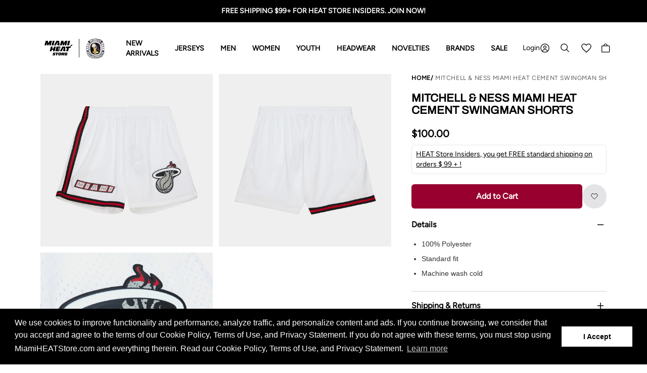

--- FILE ---
content_type: text/html; charset=utf-8
request_url: https://www.miamiheatstore.com/products/cement-swing-short
body_size: 66489
content:















<!doctype html>
<html lang="en">
    <head>
 


<script type="application/ld+json">
      {
        "@context": "https://schema.org/",
        "@type": "Product",
        "name": "Mitchell \u0026 Ness Miami HEAT Cement Swingman Shorts",
        "image": ["https://www.miamiheatstore.com/cdn/shop/files/PFSW5935-MHE96PPPWHIT_1_2000x.png?v=1706737668",
"https://www.miamiheatstore.com/cdn/shop/files/PFSW5935-MHE96PPPWHIT_2_1024x1024.jpg?v=1706737668",
"https://www.miamiheatstore.com/cdn/shop/files/PFSW5935-MHE96PPPWHIT_3_1024x1024.jpg?v=1706737668"
],
        "description": "\n100% Polyester\nStandard fit\nMachine wash cold\n\n",
        "sku": "131335",
        "mpn": "",
        "brand": {
          "@type": "Brand",
          "name": "Mitchell \u0026 Ness"
        },"offers": {
        "@type": "Offer",
        "url": "https://www.miamiheatstore.com/products/cement-swing-short",
        "priceCurrency": "USD",
        "price": "100.0",
        "priceValidUntil": "2026-04-30",
        "itemCondition": "https://schema.org/NewCondition",
        "availability": "https://schema.org/InStock"
      }
    }
  </script><meta charset="utf-8">
        <meta http-equiv="X-UA-Compatible" content="IE=edge">
        <meta name="viewport" content="width=device-width,initial-scale=1">
        <meta name="theme-color" content="">
        <link rel="canonical" href="https://www.miamiheatstore.com/products/cement-swing-short">
        <link rel="icon" type="image/x-icon" href="//www.miamiheatstore.com/cdn/shop/files/LogoFooter-HEAT.com_Core_1_32x.svg?v=1731595837"> 

        
        

        

            <meta name="description" content="Mitchell &amp; Ness Miami HEAT Cement Swingman Shorts are 100% polyester, standard fit, machine wash cold, featuring the Heat logo and bold side trim.">

        

        <title>Mitchell And Ness Miami HEAT Cement Swingman Shorts | Miami HEAT | Shorts</title>

        <style data-shopify> 

  @font-face {
    font-family: 'Figtree';
    src: url('//www.miamiheatstore.com/cdn/shop/t/151/assets/font-Figtree-Regular.eot?v=68454');
    src:  url('//www.miamiheatstore.com/cdn/shop/t/151/assets/font-Figtree-Regular.eot?v=68454#iefix') format('embedded-opentype'), 
          url('//www.miamiheatstore.com/cdn/shop/t/151/assets/font-Figtree-Regular.woff2?v=168772260615896671671767903596') format('woff2'), 
          url('//www.miamiheatstore.com/cdn/shop/t/151/assets/font-Figtree-Regular.woff?v=43241191490709200621767903596') format('woff'), 
          url('//www.miamiheatstore.com/cdn/shop/t/151/assets/font-Figtree-Regular.ttf?v=39636538891368610711767903598') format('truetype'), 
          url('//www.miamiheatstore.com/cdn/shop/t/151/assets/font-Figtree-Regular.svg?v=87730467642779706111767903598#font-AtkinsonHyperlegible-Regular') format('svg');
    font-weight: 400;
    font-style: normal;
    font-stretch: normal;
    font-display: swap;
  }

  @font-face {
    font-family: 'Archivo';
    src: url('//www.miamiheatstore.com/cdn/shop/t/151/assets/font-Archivo-Regular.eot?v=68454');
    src: url('//www.miamiheatstore.com/cdn/shop/t/151/assets/font-Archivo-Regular.eot?v=68454#iefix') format('embedded-opentype'), 
         url('//www.miamiheatstore.com/cdn/shop/t/151/assets/font-Archivo-Regular.woff2?v=99847440671473763901767903597') format('woff2'), 
         url('//www.miamiheatstore.com/cdn/shop/t/151/assets/font-Archivo-Regular.woff?v=79105922965564772561767903597') format('woff'), 
         url('//www.miamiheatstore.com/cdn/shop/t/151/assets/font-Archivo-Regular.ttf?v=18703306387456115101767903597') format('truetype'), 
         url('//www.miamiheatstore.com/cdn/shop/t/151/assets/font-Archivo-Regular.svg?v=151111300537148216841767903597#font-Inter-Regular') format('svg');
    font-weight: 400;
    font-style: normal;
    font-display: swap;
  }

</style>



<style>
    .product-label {
        background: #e026a3;
        color: #FFFFFF;
        text-transform: uppercase;
    }
    .product-label.product-label__new {
        background: #e026a3;
        color: #fff;
    }
    .product-label.product-label__on-sale {
        background: #fecaca;
        color: #98002f;
    }
    .product-label.product-label__best-seller {
        background: #e026a3;
        color: #ffffff;
    }

    #swym-snippet[type="text"] {
        display: none !important;
    }
</style>


<link href="//www.miamiheatstore.com/cdn/shop/t/151/assets/theme.css?v=48047409936519465401768315766" rel="stylesheet" type="text/css" media="all" />

        <!-- Accessibility Code for "miamiheatstore.com" -->
<!-- Accessibility Code for "miamiheatstore.com" -->
<script>
/*

Want to customize your button? visit our documentation page:

https://enterprise.equalweb.com/custom-button.taf

*/
window.interdeal = {
    "sitekey": "e53a50e7c3a58318f9c795d2447a09fb",
    "Position": "left",
    "domains": {
        "js": "https://aacdn.nagich.com/",
        "acc": "https://access.nagich.com/"
    },
    "Menulang": "EN",
    "btnStyle": {
        "vPosition": [
            "90%",
            "90%"
        ],
        "scale": [
            "0.5",
            "0.6"
        ],
        "color": {
            "main": "#067d8d",
            "second": "#ffffff"
        },
        "icon": {
            "type": 11,
            "shape": "circle"
        }
    }
};
(function(doc, head, body){
    var coreCall             = doc.createElement('script');
    coreCall.src             = interdeal.domains.js + 'core/5.0.4/accessibility.js';
    coreCall.defer           = true;
    coreCall.integrity       = 'sha512-eTUQWRddyiuveqEbmMAHQ8v9FzTkrdWz0Tyr2rbZSUC6JOsmhmyQMXGo1lANZnpINLB1IFuN3u6s7FM296qwYA==';
    coreCall.crossOrigin     = 'anonymous';
    coreCall.setAttribute('data-cfasync', true );
    body? body.appendChild(coreCall) : head.appendChild(coreCall);
    
})(document, document.head, document.body);
</script>

<!-- TODO: Move these scripts to the SRC folder -->
<script src="//www.miamiheatstore.com/cdn/shop/t/151/assets/lib-hoverintent.min.js?v=25925461595492703971767903596" defer="defer"></script>
<script src="//www.miamiheatstore.com/cdn/shop/t/151/assets/lib-tabbable.min.js?v=109133107748195299151767903597" defer="defer"></script>
<script src="//www.miamiheatstore.com/cdn/shop/t/151/assets/lib-focus-trap.js?v=14778990457746740621767903598" defer="defer"></script>
<script src="//www.miamiheatstore.com/cdn/shop/t/151/assets/lib-focus-visible.min.js?v=164939444357772559501767903598" defer="defer"></script>


<link href="//www.miamiheatstore.com/cdn/shop/t/151/assets/lib-swiper-bundle.min.css?v=127325684396148790271767903596" rel="stylesheet" type="text/css" media="all" />
<script src="//www.miamiheatstore.com/cdn/shop/t/151/assets/lib-swiper-bundle.min.js?v=1644918357175907801767903596" defer="defer"></script>


<script src="//www.miamiheatstore.com/cdn/shop/t/151/assets/bundle.js?v=143251468633648681751768315766" defer="defer"></script>


<script type="text/javascript">
    window.theme = window.theme || {};
    window.theme.script = {};
    window.theme.file_url = "//www.miamiheatstore.com/cdn/shop/files/?v=68454";
    window.theme.enviroment = "13680393";
    window.theme.swatch_placeholder = "//www.miamiheatstore.com/cdn/shop/t/151/assets/swatch-placeholder_small.png?v=39201578031565610031767903598";
</script>



    <link href="//www.miamiheatstore.com/cdn/shop/t/151/assets/photoswipe.css?v=127423013675075620671767903597" rel="stylesheet" type="text/css" media="all" />
    <link href="//www.miamiheatstore.com/cdn/shop/t/151/assets/default-skin.css?v=23003456661346883171767903598" rel="stylesheet" type="text/css" media="all" />
    <script src="//www.miamiheatstore.com/cdn/shop/t/151/assets/photoswipe.min.js?v=163779776798958466781767903598" defer="defer"></script>
    <script src="//www.miamiheatstore.com/cdn/shop/t/151/assets/photoswipe-ui-default.min.js?v=139221248393309165001767903597" defer="defer"></script>



    <script src="//js.klevu.com/core/v2/klevu.js"></script>
    <!-- Start klevu-snippets DO NOT EDIT -->
    <script type="text/javascript">
    if ('undefined' === typeof klevu_addtocart) {
        function klevu_addtocart( id, url, qty ) {
            if ('undefined' !== typeof klevu_customAddToCart) {
                klevu_customAddToCart(id, url, 1);
            } else {
                var urlProtocol = ( "https:" === document.location.protocol ? "https://" : "http://" );
                var url = urlProtocol + window.location.hostname + '/cart/add?id=' + id + '&quantity=1';
                window.location.assign(url);
            }
        }
    }
</script>
    <script type="text/javascript">

    klevu.interactive(function () {
        var options = {
            url : {
                landing: '/pages/search-results', // your Shopify Search Results Page
                search: klevu.settings.url.protocol + '//uscs33v2.ksearchnet.com/cs/v2/search' // your Klevu APIv2 Search URL
            },
            search: {
                minChars: 0,
                searchBoxTarget: document.querySelector('#search_bar_klevu_search_results'),
                searchBoxSelector: 'input[name=q],.kuSearchInput', // your Shopify Search Input
                apiKey: "klevu-171898059572417405" // your Klevu JS API Key
            },
            analytics: {
                apiKey: 'klevu-171898059572417405' // your Klevu JS API Key
            }
        };
        klevu(options);
    });

</script>

<script src="https://js.klevu.com/theme/default/v2/quick-search-theme.js"></script>


    <script type="text/javascript">
    
    
        var klevu_page_meta  = {
            "pageType": "pdp",
            "itemName": "Mitchell &amp; Ness Miami HEAT Cement Swingman Shorts",
            "itemUrl": "https://www.miamiheatstore.com/products/cement-swing-short",
            "itemId": "40201599287430",
            "itemGroupId": "6886972981382",
            "itemSalePrice": "100.00",
            "itemCurrency": "USD"
        };
    
    
</script>
    <script src="https://js.klevu.com/recs/v2/klevu-recs.js"></script>
<script type="text/javascript">
    klevu.interactive(function () {
        var options = {
            powerUp: {
                recsModule: true
            },
            recs: {
                apiKey: "klevu-171898059572417405" // your Klevu JS API key
            },
            analytics: {
                apiKey: "klevu-171898059572417405" // your Klevu JS API key
            }
        };
        klevu(options);
    });
</script>
    

    <!-- End klevu-snippets DO NOT EDIT -->


        <script type='text/javascript' src='/apps/wlm/js/wlm-1.1.js?v=2.0'></script>


 
 









<style type="text/css">.wlm-message-pnf{text-align:center}#wlm-pwd-form{padding:30px 0;text-align:center}#wlm-wrapper{display:inline-block}#wlm-pwd-error{display:none;color:#FB8077;text-align:left;margin-top:10px;font-size:1.3rem}#wlm-pwd-error.wlm-error{border:1px solid #FB8077}#wlm-pwd-form-button{display:inline-block !important;height:auto !important;padding:8px 15px !important;background:black;border-radius:0 !important;color:#fff !important;text-decoration:none !important;vertical-align:top}.wlm-instantclick-fix,.wlm-item-selector{position:absolute;z-index:-999;display:none;height:0;width:0;font-size:0;line-height:0}#wlm-pwd-msg{margin-bottom:20px;text-align:left}#wlm-pwd-msg>p{margin-top:0;margin-bottom:0}.wlm-form-holder{display:flex}#wlm-pwd{border-color:black;border-width:1px;border-right:0;padding:0 10px}#wlm-pwd:focus-visible{outline:0}</style>







<script type='text/javascript'>

wlm.navigateByLocation();

wlm.jq(document).ready(function(){
wlm.removeLinks();
});
</script>





  <script>window.performance && window.performance.mark && window.performance.mark('shopify.content_for_header.start');</script><meta name="facebook-domain-verification" content="29m0jea6s9si8nuukpo3be8ztixlw4">
<meta id="shopify-digital-wallet" name="shopify-digital-wallet" content="/13680393/digital_wallets/dialog">
<meta name="shopify-checkout-api-token" content="0edcc8ea768f348daca52c30c82ff5bd">
<meta id="in-context-paypal-metadata" data-shop-id="13680393" data-venmo-supported="true" data-environment="production" data-locale="en_US" data-paypal-v4="true" data-currency="USD">
<link rel="alternate" hreflang="x-default" href="https://www.miamiheatstore.com/products/cement-swing-short">
<link rel="alternate" hreflang="en-CA" href="https://www.miamiheatstore.com/en-ca/products/cement-swing-short">
<link rel="alternate" hreflang="en-AU" href="https://www.miamiheatstore.com/en-au/products/cement-swing-short">
<link rel="alternate" hreflang="en-US" href="https://www.miamiheatstore.com/products/cement-swing-short">
<link rel="alternate" type="application/json+oembed" href="https://www.miamiheatstore.com/products/cement-swing-short.oembed">
<script async="async" src="/checkouts/internal/preloads.js?locale=en-US"></script>
<link rel="preconnect" href="https://shop.app" crossorigin="anonymous">
<script async="async" src="https://shop.app/checkouts/internal/preloads.js?locale=en-US&shop_id=13680393" crossorigin="anonymous"></script>
<script id="apple-pay-shop-capabilities" type="application/json">{"shopId":13680393,"countryCode":"US","currencyCode":"USD","merchantCapabilities":["supports3DS"],"merchantId":"gid:\/\/shopify\/Shop\/13680393","merchantName":"Miami HEAT Store","requiredBillingContactFields":["postalAddress","email"],"requiredShippingContactFields":["postalAddress","email"],"shippingType":"shipping","supportedNetworks":["visa","masterCard","amex","discover","elo","jcb"],"total":{"type":"pending","label":"Miami HEAT Store","amount":"1.00"},"shopifyPaymentsEnabled":true,"supportsSubscriptions":true}</script>
<script id="shopify-features" type="application/json">{"accessToken":"0edcc8ea768f348daca52c30c82ff5bd","betas":["rich-media-storefront-analytics"],"domain":"www.miamiheatstore.com","predictiveSearch":true,"shopId":13680393,"locale":"en"}</script>
<script>var Shopify = Shopify || {};
Shopify.shop = "the-miami-heat-store.myshopify.com";
Shopify.locale = "en";
Shopify.currency = {"active":"USD","rate":"1.0"};
Shopify.country = "US";
Shopify.theme = {"name":"Production Theme - Do not replace","id":137686679686,"schema_name":"Shopify theme framework","schema_version":"11.0.0","theme_store_id":null,"role":"main"};
Shopify.theme.handle = "null";
Shopify.theme.style = {"id":null,"handle":null};
Shopify.cdnHost = "www.miamiheatstore.com/cdn";
Shopify.routes = Shopify.routes || {};
Shopify.routes.root = "/";</script>
<script type="module">!function(o){(o.Shopify=o.Shopify||{}).modules=!0}(window);</script>
<script>!function(o){function n(){var o=[];function n(){o.push(Array.prototype.slice.apply(arguments))}return n.q=o,n}var t=o.Shopify=o.Shopify||{};t.loadFeatures=n(),t.autoloadFeatures=n()}(window);</script>
<script>
  window.ShopifyPay = window.ShopifyPay || {};
  window.ShopifyPay.apiHost = "shop.app\/pay";
  window.ShopifyPay.redirectState = null;
</script>
<script id="shop-js-analytics" type="application/json">{"pageType":"product"}</script>
<script defer="defer" async type="module" src="//www.miamiheatstore.com/cdn/shopifycloud/shop-js/modules/v2/client.init-shop-cart-sync_BN7fPSNr.en.esm.js"></script>
<script defer="defer" async type="module" src="//www.miamiheatstore.com/cdn/shopifycloud/shop-js/modules/v2/chunk.common_Cbph3Kss.esm.js"></script>
<script defer="defer" async type="module" src="//www.miamiheatstore.com/cdn/shopifycloud/shop-js/modules/v2/chunk.modal_DKumMAJ1.esm.js"></script>
<script type="module">
  await import("//www.miamiheatstore.com/cdn/shopifycloud/shop-js/modules/v2/client.init-shop-cart-sync_BN7fPSNr.en.esm.js");
await import("//www.miamiheatstore.com/cdn/shopifycloud/shop-js/modules/v2/chunk.common_Cbph3Kss.esm.js");
await import("//www.miamiheatstore.com/cdn/shopifycloud/shop-js/modules/v2/chunk.modal_DKumMAJ1.esm.js");

  window.Shopify.SignInWithShop?.initShopCartSync?.({"fedCMEnabled":true,"windoidEnabled":true});

</script>
<script>
  window.Shopify = window.Shopify || {};
  if (!window.Shopify.featureAssets) window.Shopify.featureAssets = {};
  window.Shopify.featureAssets['shop-js'] = {"shop-cart-sync":["modules/v2/client.shop-cart-sync_CJVUk8Jm.en.esm.js","modules/v2/chunk.common_Cbph3Kss.esm.js","modules/v2/chunk.modal_DKumMAJ1.esm.js"],"init-fed-cm":["modules/v2/client.init-fed-cm_7Fvt41F4.en.esm.js","modules/v2/chunk.common_Cbph3Kss.esm.js","modules/v2/chunk.modal_DKumMAJ1.esm.js"],"init-shop-email-lookup-coordinator":["modules/v2/client.init-shop-email-lookup-coordinator_Cc088_bR.en.esm.js","modules/v2/chunk.common_Cbph3Kss.esm.js","modules/v2/chunk.modal_DKumMAJ1.esm.js"],"init-windoid":["modules/v2/client.init-windoid_hPopwJRj.en.esm.js","modules/v2/chunk.common_Cbph3Kss.esm.js","modules/v2/chunk.modal_DKumMAJ1.esm.js"],"shop-button":["modules/v2/client.shop-button_B0jaPSNF.en.esm.js","modules/v2/chunk.common_Cbph3Kss.esm.js","modules/v2/chunk.modal_DKumMAJ1.esm.js"],"shop-cash-offers":["modules/v2/client.shop-cash-offers_DPIskqss.en.esm.js","modules/v2/chunk.common_Cbph3Kss.esm.js","modules/v2/chunk.modal_DKumMAJ1.esm.js"],"shop-toast-manager":["modules/v2/client.shop-toast-manager_CK7RT69O.en.esm.js","modules/v2/chunk.common_Cbph3Kss.esm.js","modules/v2/chunk.modal_DKumMAJ1.esm.js"],"init-shop-cart-sync":["modules/v2/client.init-shop-cart-sync_BN7fPSNr.en.esm.js","modules/v2/chunk.common_Cbph3Kss.esm.js","modules/v2/chunk.modal_DKumMAJ1.esm.js"],"init-customer-accounts-sign-up":["modules/v2/client.init-customer-accounts-sign-up_CfPf4CXf.en.esm.js","modules/v2/client.shop-login-button_DeIztwXF.en.esm.js","modules/v2/chunk.common_Cbph3Kss.esm.js","modules/v2/chunk.modal_DKumMAJ1.esm.js"],"pay-button":["modules/v2/client.pay-button_CgIwFSYN.en.esm.js","modules/v2/chunk.common_Cbph3Kss.esm.js","modules/v2/chunk.modal_DKumMAJ1.esm.js"],"init-customer-accounts":["modules/v2/client.init-customer-accounts_DQ3x16JI.en.esm.js","modules/v2/client.shop-login-button_DeIztwXF.en.esm.js","modules/v2/chunk.common_Cbph3Kss.esm.js","modules/v2/chunk.modal_DKumMAJ1.esm.js"],"avatar":["modules/v2/client.avatar_BTnouDA3.en.esm.js"],"init-shop-for-new-customer-accounts":["modules/v2/client.init-shop-for-new-customer-accounts_CsZy_esa.en.esm.js","modules/v2/client.shop-login-button_DeIztwXF.en.esm.js","modules/v2/chunk.common_Cbph3Kss.esm.js","modules/v2/chunk.modal_DKumMAJ1.esm.js"],"shop-follow-button":["modules/v2/client.shop-follow-button_BRMJjgGd.en.esm.js","modules/v2/chunk.common_Cbph3Kss.esm.js","modules/v2/chunk.modal_DKumMAJ1.esm.js"],"checkout-modal":["modules/v2/client.checkout-modal_B9Drz_yf.en.esm.js","modules/v2/chunk.common_Cbph3Kss.esm.js","modules/v2/chunk.modal_DKumMAJ1.esm.js"],"shop-login-button":["modules/v2/client.shop-login-button_DeIztwXF.en.esm.js","modules/v2/chunk.common_Cbph3Kss.esm.js","modules/v2/chunk.modal_DKumMAJ1.esm.js"],"lead-capture":["modules/v2/client.lead-capture_DXYzFM3R.en.esm.js","modules/v2/chunk.common_Cbph3Kss.esm.js","modules/v2/chunk.modal_DKumMAJ1.esm.js"],"shop-login":["modules/v2/client.shop-login_CA5pJqmO.en.esm.js","modules/v2/chunk.common_Cbph3Kss.esm.js","modules/v2/chunk.modal_DKumMAJ1.esm.js"],"payment-terms":["modules/v2/client.payment-terms_BxzfvcZJ.en.esm.js","modules/v2/chunk.common_Cbph3Kss.esm.js","modules/v2/chunk.modal_DKumMAJ1.esm.js"]};
</script>
<script>(function() {
  var isLoaded = false;
  function asyncLoad() {
    if (isLoaded) return;
    isLoaded = true;
    var urls = ["https:\/\/services.nofraud.com\/js\/device.js?shop=the-miami-heat-store.myshopify.com","https:\/\/na.shgcdn3.com\/collector.js?shop=the-miami-heat-store.myshopify.com","https:\/\/str.rise-ai.com\/?shop=the-miami-heat-store.myshopify.com","https:\/\/strn.rise-ai.com\/?shop=the-miami-heat-store.myshopify.com","https:\/\/egw-app.herokuapp.com\/get_script\/392b37d0f43f11ea9d410635aab96931.js?v=659728\u0026shop=the-miami-heat-store.myshopify.com","https:\/\/loox.io\/widget\/NJ-N4Dd3Cn\/loox.1661175827748.js?shop=the-miami-heat-store.myshopify.com","https:\/\/widget-api-ng.yeps.io\/loader\/0191999a-acfe-044b-8de3-b66af7d67dd3.js?shop=the-miami-heat-store.myshopify.com","\/\/cdn.shopify.com\/proxy\/07eaa394164632069e45f6297547852f104682b5c9b0d79e5210b5ebe9183a78\/obscure-escarpment-2240.herokuapp.com\/js\/best_custom_product_options.js?shop=the-miami-heat-store.myshopify.com\u0026sp-cache-control=cHVibGljLCBtYXgtYWdlPTkwMA","https:\/\/config.gorgias.chat\/bundle-loader\/01GYCBSHXS889NC5TP1DXK1E8R?source=shopify1click\u0026shop=the-miami-heat-store.myshopify.com","https:\/\/shopify-widget.route.com\/shopify.widget.js?shop=the-miami-heat-store.myshopify.com","https:\/\/public.9gtb.com\/loader.js?g_cvt_id=704ae774-af13-48b3-9918-3500f0ac68c8\u0026shop=the-miami-heat-store.myshopify.com"];
    for (var i = 0; i < urls.length; i++) {
      var s = document.createElement('script');
      s.type = 'text/javascript';
      s.async = true;
      s.src = urls[i];
      var x = document.getElementsByTagName('script')[0];
      x.parentNode.insertBefore(s, x);
    }
  };
  if(window.attachEvent) {
    window.attachEvent('onload', asyncLoad);
  } else {
    window.addEventListener('load', asyncLoad, false);
  }
})();</script>
<script id="__st">var __st={"a":13680393,"offset":-18000,"reqid":"163ac8b9-208b-4678-9b70-b1117b367b20-1769817525","pageurl":"www.miamiheatstore.com\/products\/cement-swing-short","u":"88b1c4914480","p":"product","rtyp":"product","rid":6886972981382};</script>
<script>window.ShopifyPaypalV4VisibilityTracking = true;</script>
<script id="captcha-bootstrap">!function(){'use strict';const t='contact',e='account',n='new_comment',o=[[t,t],['blogs',n],['comments',n],[t,'customer']],c=[[e,'customer_login'],[e,'guest_login'],[e,'recover_customer_password'],[e,'create_customer']],r=t=>t.map((([t,e])=>`form[action*='/${t}']:not([data-nocaptcha='true']) input[name='form_type'][value='${e}']`)).join(','),a=t=>()=>t?[...document.querySelectorAll(t)].map((t=>t.form)):[];function s(){const t=[...o],e=r(t);return a(e)}const i='password',u='form_key',d=['recaptcha-v3-token','g-recaptcha-response','h-captcha-response',i],f=()=>{try{return window.sessionStorage}catch{return}},m='__shopify_v',_=t=>t.elements[u];function p(t,e,n=!1){try{const o=window.sessionStorage,c=JSON.parse(o.getItem(e)),{data:r}=function(t){const{data:e,action:n}=t;return t[m]||n?{data:e,action:n}:{data:t,action:n}}(c);for(const[e,n]of Object.entries(r))t.elements[e]&&(t.elements[e].value=n);n&&o.removeItem(e)}catch(o){console.error('form repopulation failed',{error:o})}}const l='form_type',E='cptcha';function T(t){t.dataset[E]=!0}const w=window,h=w.document,L='Shopify',v='ce_forms',y='captcha';let A=!1;((t,e)=>{const n=(g='f06e6c50-85a8-45c8-87d0-21a2b65856fe',I='https://cdn.shopify.com/shopifycloud/storefront-forms-hcaptcha/ce_storefront_forms_captcha_hcaptcha.v1.5.2.iife.js',D={infoText:'Protected by hCaptcha',privacyText:'Privacy',termsText:'Terms'},(t,e,n)=>{const o=w[L][v],c=o.bindForm;if(c)return c(t,g,e,D).then(n);var r;o.q.push([[t,g,e,D],n]),r=I,A||(h.body.append(Object.assign(h.createElement('script'),{id:'captcha-provider',async:!0,src:r})),A=!0)});var g,I,D;w[L]=w[L]||{},w[L][v]=w[L][v]||{},w[L][v].q=[],w[L][y]=w[L][y]||{},w[L][y].protect=function(t,e){n(t,void 0,e),T(t)},Object.freeze(w[L][y]),function(t,e,n,w,h,L){const[v,y,A,g]=function(t,e,n){const i=e?o:[],u=t?c:[],d=[...i,...u],f=r(d),m=r(i),_=r(d.filter((([t,e])=>n.includes(e))));return[a(f),a(m),a(_),s()]}(w,h,L),I=t=>{const e=t.target;return e instanceof HTMLFormElement?e:e&&e.form},D=t=>v().includes(t);t.addEventListener('submit',(t=>{const e=I(t);if(!e)return;const n=D(e)&&!e.dataset.hcaptchaBound&&!e.dataset.recaptchaBound,o=_(e),c=g().includes(e)&&(!o||!o.value);(n||c)&&t.preventDefault(),c&&!n&&(function(t){try{if(!f())return;!function(t){const e=f();if(!e)return;const n=_(t);if(!n)return;const o=n.value;o&&e.removeItem(o)}(t);const e=Array.from(Array(32),(()=>Math.random().toString(36)[2])).join('');!function(t,e){_(t)||t.append(Object.assign(document.createElement('input'),{type:'hidden',name:u})),t.elements[u].value=e}(t,e),function(t,e){const n=f();if(!n)return;const o=[...t.querySelectorAll(`input[type='${i}']`)].map((({name:t})=>t)),c=[...d,...o],r={};for(const[a,s]of new FormData(t).entries())c.includes(a)||(r[a]=s);n.setItem(e,JSON.stringify({[m]:1,action:t.action,data:r}))}(t,e)}catch(e){console.error('failed to persist form',e)}}(e),e.submit())}));const S=(t,e)=>{t&&!t.dataset[E]&&(n(t,e.some((e=>e===t))),T(t))};for(const o of['focusin','change'])t.addEventListener(o,(t=>{const e=I(t);D(e)&&S(e,y())}));const B=e.get('form_key'),M=e.get(l),P=B&&M;t.addEventListener('DOMContentLoaded',(()=>{const t=y();if(P)for(const e of t)e.elements[l].value===M&&p(e,B);[...new Set([...A(),...v().filter((t=>'true'===t.dataset.shopifyCaptcha))])].forEach((e=>S(e,t)))}))}(h,new URLSearchParams(w.location.search),n,t,e,['guest_login'])})(!0,!0)}();</script>
<script integrity="sha256-4kQ18oKyAcykRKYeNunJcIwy7WH5gtpwJnB7kiuLZ1E=" data-source-attribution="shopify.loadfeatures" defer="defer" src="//www.miamiheatstore.com/cdn/shopifycloud/storefront/assets/storefront/load_feature-a0a9edcb.js" crossorigin="anonymous"></script>
<script crossorigin="anonymous" defer="defer" src="//www.miamiheatstore.com/cdn/shopifycloud/storefront/assets/shopify_pay/storefront-65b4c6d7.js?v=20250812"></script>
<script data-source-attribution="shopify.dynamic_checkout.dynamic.init">var Shopify=Shopify||{};Shopify.PaymentButton=Shopify.PaymentButton||{isStorefrontPortableWallets:!0,init:function(){window.Shopify.PaymentButton.init=function(){};var t=document.createElement("script");t.src="https://www.miamiheatstore.com/cdn/shopifycloud/portable-wallets/latest/portable-wallets.en.js",t.type="module",document.head.appendChild(t)}};
</script>
<script data-source-attribution="shopify.dynamic_checkout.buyer_consent">
  function portableWalletsHideBuyerConsent(e){var t=document.getElementById("shopify-buyer-consent"),n=document.getElementById("shopify-subscription-policy-button");t&&n&&(t.classList.add("hidden"),t.setAttribute("aria-hidden","true"),n.removeEventListener("click",e))}function portableWalletsShowBuyerConsent(e){var t=document.getElementById("shopify-buyer-consent"),n=document.getElementById("shopify-subscription-policy-button");t&&n&&(t.classList.remove("hidden"),t.removeAttribute("aria-hidden"),n.addEventListener("click",e))}window.Shopify?.PaymentButton&&(window.Shopify.PaymentButton.hideBuyerConsent=portableWalletsHideBuyerConsent,window.Shopify.PaymentButton.showBuyerConsent=portableWalletsShowBuyerConsent);
</script>
<script data-source-attribution="shopify.dynamic_checkout.cart.bootstrap">document.addEventListener("DOMContentLoaded",(function(){function t(){return document.querySelector("shopify-accelerated-checkout-cart, shopify-accelerated-checkout")}if(t())Shopify.PaymentButton.init();else{new MutationObserver((function(e,n){t()&&(Shopify.PaymentButton.init(),n.disconnect())})).observe(document.body,{childList:!0,subtree:!0})}}));
</script>
<link id="shopify-accelerated-checkout-styles" rel="stylesheet" media="screen" href="https://www.miamiheatstore.com/cdn/shopifycloud/portable-wallets/latest/accelerated-checkout-backwards-compat.css" crossorigin="anonymous">
<style id="shopify-accelerated-checkout-cart">
        #shopify-buyer-consent {
  margin-top: 1em;
  display: inline-block;
  width: 100%;
}

#shopify-buyer-consent.hidden {
  display: none;
}

#shopify-subscription-policy-button {
  background: none;
  border: none;
  padding: 0;
  text-decoration: underline;
  font-size: inherit;
  cursor: pointer;
}

#shopify-subscription-policy-button::before {
  box-shadow: none;
}

      </style>

<script>window.performance && window.performance.mark && window.performance.mark('shopify.content_for_header.end');</script>
  





  <script type="text/javascript">
    
      window.__shgMoneyFormat = window.__shgMoneyFormat || {"AUD":{"currency":"AUD","currency_symbol":"$","currency_symbol_location":"left","decimal_places":2,"decimal_separator":".","thousands_separator":","},"CAD":{"currency":"CAD","currency_symbol":"$","currency_symbol_location":"left","decimal_places":2,"decimal_separator":".","thousands_separator":","},"EUR":{"currency":"EUR","currency_symbol":"€","currency_symbol_location":"left","decimal_places":2,"decimal_separator":".","thousands_separator":","},"RSD":{"currency":"RSD","currency_symbol":"РСД","currency_symbol_location":"left","decimal_places":2,"decimal_separator":".","thousands_separator":","},"SEK":{"currency":"SEK","currency_symbol":"kr","currency_symbol_location":"left","decimal_places":2,"decimal_separator":".","thousands_separator":","},"USD":{"currency":"USD","currency_symbol":"$","currency_symbol_location":"left","decimal_places":2,"decimal_separator":".","thousands_separator":","}};
    
    window.__shgCurrentCurrencyCode = window.__shgCurrentCurrencyCode || {
      currency: "USD",
      currency_symbol: "$",
      decimal_separator: ".",
      thousands_separator: ",",
      decimal_places: 2,
      currency_symbol_location: "left"
    };
  </script>




    
        

<script type="text/javascript">
  
    window.SHG_CUSTOMER = null;
  
</script>








        
    <!-- BEGIN app block: shopify://apps/triplewhale/blocks/triple_pixel_snippet/483d496b-3f1a-4609-aea7-8eee3b6b7a2a --><link rel='preconnect dns-prefetch' href='https://api.config-security.com/' crossorigin />
<link rel='preconnect dns-prefetch' href='https://conf.config-security.com/' crossorigin />
<script>
/* >> TriplePixel :: start*/
window.TriplePixelData={TripleName:"the-miami-heat-store.myshopify.com",ver:"2.16",plat:"SHOPIFY",isHeadless:false,src:'SHOPIFY_EXT',product:{id:"6886972981382",name:`Mitchell &amp; Ness Miami HEAT Cement Swingman Shorts`,price:"100.00",variant:"40201599287430"},search:"",collection:"",cart:"notification",template:"product",curr:"USD" || "USD"},function(W,H,A,L,E,_,B,N){function O(U,T,P,H,R){void 0===R&&(R=!1),H=new XMLHttpRequest,P?(H.open("POST",U,!0),H.setRequestHeader("Content-Type","text/plain")):H.open("GET",U,!0),H.send(JSON.stringify(P||{})),H.onreadystatechange=function(){4===H.readyState&&200===H.status?(R=H.responseText,U.includes("/first")?eval(R):P||(N[B]=R)):(299<H.status||H.status<200)&&T&&!R&&(R=!0,O(U,T-1,P))}}if(N=window,!N[H+"sn"]){N[H+"sn"]=1,L=function(){return Date.now().toString(36)+"_"+Math.random().toString(36)};try{A.setItem(H,1+(0|A.getItem(H)||0)),(E=JSON.parse(A.getItem(H+"U")||"[]")).push({u:location.href,r:document.referrer,t:Date.now(),id:L()}),A.setItem(H+"U",JSON.stringify(E))}catch(e){}var i,m,p;A.getItem('"!nC`')||(_=A,A=N,A[H]||(E=A[H]=function(t,e,i){return void 0===i&&(i=[]),"State"==t?E.s:(W=L(),(E._q=E._q||[]).push([W,t,e].concat(i)),W)},E.s="Installed",E._q=[],E.ch=W,B="configSecurityConfModel",N[B]=1,O("https://conf.config-security.com/model",5),i=L(),m=A[atob("c2NyZWVu")],_.setItem("di_pmt_wt",i),p={id:i,action:"profile",avatar:_.getItem("auth-security_rand_salt_"),time:m[atob("d2lkdGg=")]+":"+m[atob("aGVpZ2h0")],host:A.TriplePixelData.TripleName,plat:A.TriplePixelData.plat,url:window.location.href.slice(0,500),ref:document.referrer,ver:A.TriplePixelData.ver},O("https://api.config-security.com/event",5,p),O("https://api.config-security.com/first?host=".concat(p.host,"&plat=").concat(p.plat),5)))}}("","TriplePixel",localStorage);
/* << TriplePixel :: end*/
</script>



<!-- END app block --><!-- BEGIN app block: shopify://apps/elevar-conversion-tracking/blocks/dataLayerEmbed/bc30ab68-b15c-4311-811f-8ef485877ad6 -->



<script type="module" dynamic>
  const configUrl = "/a/elevar/static/configs/f3060fc0cebab89ef9f39b34bc45f356ca2d88c7/config.js";
  const config = (await import(configUrl)).default;
  const scriptUrl = config.script_src_app_theme_embed;

  if (scriptUrl) {
    const { handler } = await import(scriptUrl);

    await handler(
      config,
      {
        cartData: {
  marketId: "122093702",
  attributes:{},
  cartTotal: "0.0",
  currencyCode:"USD",
  items: []
}
,
        user: {cartTotal: "0.0",
    currencyCode:"USD",customer: {},
}
,
        isOnCartPage:false,
        collectionView:null,
        searchResultsView:null,
        productView:{
    attributes:{},
    currencyCode:"USD",defaultVariant: {id:"131335",name:"Mitchell \u0026 Ness Miami HEAT Cement Swingman Shorts",
        brand:"Mitchell \u0026 Ness",
        category:"Men's Shorts",
        variant:"S",
        price: "100.0",
        productId: "6886972981382",
        variantId: "40201599287430",
        compareAtPrice: "0.0",image:"\/\/www.miamiheatstore.com\/cdn\/shop\/files\/PFSW5935-MHE96PPPWHIT_1.png?v=1706737668",url:"\/products\/cement-swing-short?variant=40201599287430"},items: [{id:"131335",name:"Mitchell \u0026 Ness Miami HEAT Cement Swingman Shorts",
          brand:"Mitchell \u0026 Ness",
          category:"Men's Shorts",
          variant:"S",
          price: "100.0",
          productId: "6886972981382",
          variantId: "40201599287430",
          compareAtPrice: "0.0",image:"\/\/www.miamiheatstore.com\/cdn\/shop\/files\/PFSW5935-MHE96PPPWHIT_1.png?v=1706737668",url:"\/products\/cement-swing-short?variant=40201599287430"},{id:"131336",name:"Mitchell \u0026 Ness Miami HEAT Cement Swingman Shorts",
          brand:"Mitchell \u0026 Ness",
          category:"Men's Shorts",
          variant:"M",
          price: "100.0",
          productId: "6886972981382",
          variantId: "40201599320198",
          compareAtPrice: "0.0",image:"\/\/www.miamiheatstore.com\/cdn\/shop\/files\/PFSW5935-MHE96PPPWHIT_1.png?v=1706737668",url:"\/products\/cement-swing-short?variant=40201599320198"},{id:"131337",name:"Mitchell \u0026 Ness Miami HEAT Cement Swingman Shorts",
          brand:"Mitchell \u0026 Ness",
          category:"Men's Shorts",
          variant:"L",
          price: "100.0",
          productId: "6886972981382",
          variantId: "40201599352966",
          compareAtPrice: "0.0",image:"\/\/www.miamiheatstore.com\/cdn\/shop\/files\/PFSW5935-MHE96PPPWHIT_1.png?v=1706737668",url:"\/products\/cement-swing-short?variant=40201599352966"},{id:"131338",name:"Mitchell \u0026 Ness Miami HEAT Cement Swingman Shorts",
          brand:"Mitchell \u0026 Ness",
          category:"Men's Shorts",
          variant:"XL",
          price: "100.0",
          productId: "6886972981382",
          variantId: "40201599385734",
          compareAtPrice: "0.0",image:"\/\/www.miamiheatstore.com\/cdn\/shop\/files\/PFSW5935-MHE96PPPWHIT_1.png?v=1706737668",url:"\/products\/cement-swing-short?variant=40201599385734"},{id:"131339",name:"Mitchell \u0026 Ness Miami HEAT Cement Swingman Shorts",
          brand:"Mitchell \u0026 Ness",
          category:"Men's Shorts",
          variant:"2XL",
          price: "100.0",
          productId: "6886972981382",
          variantId: "40201599418502",
          compareAtPrice: "0.0",image:"\/\/www.miamiheatstore.com\/cdn\/shop\/files\/PFSW5935-MHE96PPPWHIT_1.png?v=1706737668",url:"\/products\/cement-swing-short?variant=40201599418502"},{id:"131340",name:"Mitchell \u0026 Ness Miami HEAT Cement Swingman Shorts",
          brand:"Mitchell \u0026 Ness",
          category:"Men's Shorts",
          variant:"3XL",
          price: "100.0",
          productId: "6886972981382",
          variantId: "40201599451270",
          compareAtPrice: "0.0",image:"\/\/www.miamiheatstore.com\/cdn\/shop\/files\/PFSW5935-MHE96PPPWHIT_1.png?v=1706737668",url:"\/products\/cement-swing-short?variant=40201599451270"},]
  },
        checkoutComplete: null
      }
    );
  }
</script>


<!-- END app block --><!-- BEGIN app block: shopify://apps/crazy-egg/blocks/app-embed/7ea73823-6ad9-4252-a63e-088397d54aed -->
  <script async src="https://script.crazyegg.com/pages/scripts/0063/5685.js"></script>



<!-- END app block --><!-- BEGIN app block: shopify://apps/eg-auto-add-to-cart/blocks/app-embed/0f7d4f74-1e89-4820-aec4-6564d7e535d2 -->










  
    <script
      async
      type="text/javascript"
      src="https://cdn.506.io/eg/script.js?shop=the-miami-heat-store.myshopify.com&v=7"
    ></script>
  



  <meta id="easygift-shop" itemid="c2hvcF8kXzE3Njk4MTc1MjU=" content="{&quot;isInstalled&quot;:true,&quot;installedOn&quot;:&quot;2021-09-23T16:09:47.100Z&quot;,&quot;appVersion&quot;:&quot;3.0&quot;,&quot;subscriptionName&quot;:&quot;Unlimited&quot;,&quot;cartAnalytics&quot;:true,&quot;freeTrialEndsOn&quot;:null,&quot;settings&quot;:{&quot;reminderBannerStyle&quot;:{&quot;position&quot;:{&quot;horizontal&quot;:&quot;right&quot;,&quot;vertical&quot;:&quot;bottom&quot;},&quot;imageUrl&quot;:null,&quot;closingMode&quot;:&quot;doNotAutoClose&quot;,&quot;cssStyles&quot;:&quot;&quot;,&quot;displayAfter&quot;:5,&quot;headerText&quot;:&quot;&quot;,&quot;primaryColor&quot;:&quot;#000000&quot;,&quot;reshowBannerAfter&quot;:&quot;everyNewSession&quot;,&quot;selfcloseAfter&quot;:5,&quot;showImage&quot;:false,&quot;subHeaderText&quot;:&quot;&quot;},&quot;addedItemIdentifier&quot;:&quot;_Gifted&quot;,&quot;ignoreOtherAppLineItems&quot;:null,&quot;customVariantsInfoLifetimeMins&quot;:1440,&quot;redirectPath&quot;:null,&quot;ignoreNonStandardCartRequests&quot;:false,&quot;bannerStyle&quot;:{&quot;position&quot;:{&quot;horizontal&quot;:&quot;right&quot;,&quot;vertical&quot;:&quot;bottom&quot;},&quot;cssStyles&quot;:null,&quot;primaryColor&quot;:&quot;#000000&quot;},&quot;themePresetId&quot;:&quot;0&quot;,&quot;notificationStyle&quot;:{&quot;position&quot;:{&quot;horizontal&quot;:&quot;right&quot;,&quot;vertical&quot;:&quot;bottom&quot;},&quot;primaryColor&quot;:&quot;#3A3A3A&quot;,&quot;duration&quot;:&quot;3.0&quot;,&quot;cssStyles&quot;:&quot;#aca-notifications-wrapper {\n  display: block;\n  right: 0;\n  bottom: 0;\n  position: fixed;\n  z-index: 99999999;\n  max-height: 100%;\n  overflow: auto;\n}\n.aca-notification-container {\n  display: flex;\n  flex-direction: row;\n  text-align: left;\n  font-size: 16px;\n  margin: 12px;\n  padding: 8px;\n  background-color: #FFFFFF;\n  width: fit-content;\n  box-shadow: rgb(170 170 170) 0px 0px 5px;\n  border-radius: 8px;\n  opacity: 0;\n  transition: opacity 0.4s ease-in-out;\n}\n.aca-notification-container .aca-notification-image {\n  display: flex;\n  align-items: center;\n  justify-content: center;\n  min-height: 60px;\n  min-width: 60px;\n  height: 60px;\n  width: 60px;\n  background-color: #FFFFFF;\n  margin: 8px;\n}\n.aca-notification-image img {\n  display: block;\n  max-width: 100%;\n  max-height: 100%;\n  width: auto;\n  height: auto;\n  border-radius: 6px;\n  box-shadow: rgba(99, 115, 129, 0.29) 0px 0px 4px 1px;\n}\n.aca-notification-container .aca-notification-text {\n  flex-grow: 1;\n  margin: 8px;\n  max-width: 260px;\n}\n.aca-notification-heading {\n  font-size: 24px;\n  margin: 0 0 0.3em 0;\n  line-height: normal;\n  word-break: break-word;\n  line-height: 1.2;\n  max-height: 3.6em;\n  overflow: hidden;\n  color: #3A3A3A;\n}\n.aca-notification-subheading {\n  font-size: 18px;\n  margin: 0;\n  line-height: normal;\n  word-break: break-word;\n  line-height: 1.4;\n  max-height: 5.6em;\n  overflow: hidden;\n  color: #3A3A3A;\n}\n@media screen and (max-width: 450px) {\n  #aca-notifications-wrapper {\n    left: 0;\n    right: 0;\n  }\n  .aca-notification-container {\n    width: auto;\n  }\n.aca-notification-container .aca-notification-text {\n    max-width: none;\n  }\n}&quot;,&quot;hasCustomizations&quot;:false},&quot;fetchCartData&quot;:false,&quot;useLocalStorage&quot;:{&quot;expiryMinutes&quot;:null,&quot;enabled&quot;:false},&quot;popupStyle&quot;:{&quot;outOfStockButtonText&quot;:null,&quot;imageUrl&quot;:null,&quot;closeModalOutsideClick&quot;:true,&quot;primaryColor&quot;:&quot;#97002E&quot;,&quot;secondaryColor&quot;:&quot;#3A3A3A&quot;,&quot;cssStyles&quot;:&quot;#aca-modal {\n  position: fixed;\n  left: 0;\n  top: 0;\n  width: 100%;\n  height: 100%;\n  background: rgba(0, 0, 0, 0.5);\n  z-index: 99999999;\n  overflow-x: hidden;\n  overflow-y: auto;\n  display: block;\n}\n#aca-modal-wrapper {\n  display: flex;\n  align-items: center;\n  width: 80%;\n  height: auto;\n  max-width: 1000px;\n  min-height: calc(100% - 60px);\n  margin: 30px auto;\n}\n#aca-modal-container {\n  position: relative;\n  display: flex;\n  flex-direction: column;\n  align-items: center;\n  justify-content: center;\n  box-shadow: 0 0 1.5rem rgba(17, 17, 17, 0.7);\n  width: 100%;\n  padding: 20px;\n  background-color: #FFFFFF;\n}\n#aca-close-icon-container {\n  position: absolute;\n  top: 12px;\n  right: 12px;\n  width: 25px;\n  display: none;\n}\n#aca-close-icon {\n  stroke: #333333;\n}\n#aca-modal-headline {\n  text-align: center;\n  text-transform: none;\n  letter-spacing: normal;\n  margin: 0.5em 0;\n  font-size: 30px;\n  color: #3A3A3A;\n}\n#aca-modal-subheadline {\n  text-align: center;\n  font-weight: normal;\n  margin: 0 0 0.5em 0;\n  font-size: 20px;\n  color: #3A3A3A;\n}\n#aca-products-container {\n  display: flex;\n  align-items: flex-start;\n  justify-content: center;\n  flex-wrap: wrap;\n  width: 85%;\n}\n#aca-products-container .aca-product {\n  text-align: center;\n  margin: 30px;\n  width: 200px;\n}\n.aca-product-image {\n  display: flex;\n  align-items: center;\n  justify-content: center;\n  width: 100%;\n  height: 200px;\n  background-color: #FFFFFF;\n  margin-bottom: 1em;\n}\n.aca-product-image img {\n  display: block;\n  max-width: 100%;\n  max-height: 100%;\n  width: auto;\n  height: auto;\n}\n.aca-product-name, .aca-subscription-name {\n  color: #333333;\n  line-height: inherit;\n  word-break: break-word;\n  font-size: 16px;\n}\n.aca-product-price {\n  color: #333333;\n  line-height: inherit;\n  font-size: 16px;\n}\n.aca-subscription-label {\n  color: #333333;\n  line-height: inherit;\n  word-break: break-word;\n  font-weight: 600;\n  font-size: 16px;\n}\n.aca-product-dropdown {\n  position: relative;\n  display: flex;\n  align-items: center;\n  cursor: pointer;\n  width: 100%;\n  height: 42px;\n  background-color: #FFFFFF;\n  line-height: inherit;\n  margin-bottom: 1em;\n}\n.aca-product-dropdown .dropdown-icon {\n  position: absolute;\n  right: 8px;\n  height: 12px;\n  width: 12px;\n  fill: #E1E3E4;\n}\n.aca-product-dropdown select::before,\n.aca-product-dropdown select::after {\n  box-sizing: border-box;\n}\nselect.aca-product-dropdown::-ms-expand {\n  display: none;\n}\n.aca-product-dropdown select {\n  box-sizing: border-box;\n  background-color: transparent;\n  border: none;\n  margin: 0;\n  cursor: inherit;\n  line-height: inherit;\n  outline: none;\n  -moz-appearance: none;\n  -webkit-appearance: none;\n  appearance: none;\n  background-image: none;\n  border-top-left-radius: 0;\n  border-top-right-radius: 0;\n  border-bottom-right-radius: 0;\n  border-bottom-left-radius: 0;\n  z-index: 1;\n  width: 100%;\n  height: 100%;\n  cursor: pointer;\n  border: 1px solid #E1E3E4;\n  border-radius: 2px;\n  color: #333333;\n  padding: 0 30px 0 10px;\n  font-size: 15px;\n}\n.aca-product-button {\n  border: none;\n  cursor: pointer;\n  width: 100%;\n  min-height: 42px;\n  word-break: break-word;\n  padding: 8px 14px;\n  background-color: #97002E;\n  text-transform: uppercase;\n  line-height: inherit;\n  border: 1px solid transparent;\n  border-radius: 2px;\n  font-size: 14px;\n  color: #FFFFFF;\n  font-weight: bold;\n  letter-spacing: 1.039px;\n}\n#aca-bottom-close {\n  cursor: pointer;\n  text-align: center;\n  word-break: break-word;\n  color: #97002E;\n  font-size: 16px;\n}\n@media screen and (max-width: 700px) {\n  #aca-products-container {\n    justify-content: center;\n    width: 90%;\n    padding: 0;\n  }\n}\n@media screen and (max-width: 450px) {\n  #aca-modal-wrapper {\n    width: 90%;\n  }\n  #aca-products-container {\n    width: 90%;\n  }\n  #aca-close-icon-container {\n    display: block;\n  }\n  #aca-products-container .aca-product {\n    width: 90%;\n    margin: 20px 0;\n  }\n  .aca-product-image {\n    height: auto;\n  }\n}&quot;,&quot;hasCustomizations&quot;:true,&quot;addButtonText&quot;:&quot;ADD TO CART&quot;,&quot;dismissButtonText&quot;:&quot;CLOSE&quot;,&quot;showProductLink&quot;:false,&quot;subscriptionLabel&quot;:&quot;Subscription Plan&quot;},&quot;refreshAfterBannerClick&quot;:false,&quot;disableReapplyRules&quot;:false,&quot;disableReloadOnFailedAddition&quot;:false,&quot;autoReloadCartPage&quot;:false,&quot;ajaxRedirectPath&quot;:null,&quot;allowSimultaneousRequests&quot;:false,&quot;applyRulesOnCheckout&quot;:false,&quot;enableCartCtrlOverrides&quot;:true,&quot;scriptSettings&quot;:{&quot;branding&quot;:{&quot;removalRequestSent&quot;:null,&quot;show&quot;:false},&quot;productPageRedirection&quot;:{&quot;enabled&quot;:false,&quot;products&quot;:[],&quot;redirectionURL&quot;:&quot;\/&quot;},&quot;debugging&quot;:{&quot;enabled&quot;:false,&quot;enabledOn&quot;:null,&quot;stringifyObj&quot;:false},&quot;customCSS&quot;:null,&quot;hideAlertsOnFrontend&quot;:false,&quot;removeEGPropertyFromSplitActionLineItems&quot;:false,&quot;fetchProductInfoFromSavedDomain&quot;:false,&quot;enableBuyNowInterceptions&quot;:false,&quot;removeProductsAddedFromExpiredRules&quot;:false,&quot;useFinalPrice&quot;:false,&quot;hideGiftedPropertyText&quot;:false,&quot;fetchCartDataBeforeRequest&quot;:false,&quot;decodePayload&quot;:false,&quot;delayUpdates&quot;:2000}},&quot;translations&quot;:null,&quot;defaultLocale&quot;:&quot;en&quot;,&quot;shopDomain&quot;:&quot;www.miamiheatstore.com&quot;}">


<script defer>
  (async function() {
    try {

      const blockVersion = "v3"
      if (blockVersion != "v3") {
        return
      }

      let metaErrorFlag = false;
      if (metaErrorFlag) {
        return
      }

      // Parse metafields as JSON
      const metafields = {};

      // Process metafields in JavaScript
      let savedRulesArray = [];
      for (const [key, value] of Object.entries(metafields)) {
        if (value) {
          for (const prop in value) {
            // avoiding Object.Keys for performance gain -- no need to make an array of keys.
            savedRulesArray.push(value);
            break;
          }
        }
      }

      const metaTag = document.createElement('meta');
      metaTag.id = 'easygift-rules';
      metaTag.content = JSON.stringify(savedRulesArray);
      metaTag.setAttribute('itemid', 'cnVsZXNfJF8xNzY5ODE3NTI1');

      document.head.appendChild(metaTag);
      } catch (err) {
        
      }
  })();
</script>


  <script
    type="text/javascript"
    defer
  >

    (function () {
      try {
        window.EG_INFO = window.EG_INFO || {};
        var shopInfo = {"isInstalled":true,"installedOn":"2021-09-23T16:09:47.100Z","appVersion":"3.0","subscriptionName":"Unlimited","cartAnalytics":true,"freeTrialEndsOn":null,"settings":{"reminderBannerStyle":{"position":{"horizontal":"right","vertical":"bottom"},"imageUrl":null,"closingMode":"doNotAutoClose","cssStyles":"","displayAfter":5,"headerText":"","primaryColor":"#000000","reshowBannerAfter":"everyNewSession","selfcloseAfter":5,"showImage":false,"subHeaderText":""},"addedItemIdentifier":"_Gifted","ignoreOtherAppLineItems":null,"customVariantsInfoLifetimeMins":1440,"redirectPath":null,"ignoreNonStandardCartRequests":false,"bannerStyle":{"position":{"horizontal":"right","vertical":"bottom"},"cssStyles":null,"primaryColor":"#000000"},"themePresetId":"0","notificationStyle":{"position":{"horizontal":"right","vertical":"bottom"},"primaryColor":"#3A3A3A","duration":"3.0","cssStyles":"#aca-notifications-wrapper {\n  display: block;\n  right: 0;\n  bottom: 0;\n  position: fixed;\n  z-index: 99999999;\n  max-height: 100%;\n  overflow: auto;\n}\n.aca-notification-container {\n  display: flex;\n  flex-direction: row;\n  text-align: left;\n  font-size: 16px;\n  margin: 12px;\n  padding: 8px;\n  background-color: #FFFFFF;\n  width: fit-content;\n  box-shadow: rgb(170 170 170) 0px 0px 5px;\n  border-radius: 8px;\n  opacity: 0;\n  transition: opacity 0.4s ease-in-out;\n}\n.aca-notification-container .aca-notification-image {\n  display: flex;\n  align-items: center;\n  justify-content: center;\n  min-height: 60px;\n  min-width: 60px;\n  height: 60px;\n  width: 60px;\n  background-color: #FFFFFF;\n  margin: 8px;\n}\n.aca-notification-image img {\n  display: block;\n  max-width: 100%;\n  max-height: 100%;\n  width: auto;\n  height: auto;\n  border-radius: 6px;\n  box-shadow: rgba(99, 115, 129, 0.29) 0px 0px 4px 1px;\n}\n.aca-notification-container .aca-notification-text {\n  flex-grow: 1;\n  margin: 8px;\n  max-width: 260px;\n}\n.aca-notification-heading {\n  font-size: 24px;\n  margin: 0 0 0.3em 0;\n  line-height: normal;\n  word-break: break-word;\n  line-height: 1.2;\n  max-height: 3.6em;\n  overflow: hidden;\n  color: #3A3A3A;\n}\n.aca-notification-subheading {\n  font-size: 18px;\n  margin: 0;\n  line-height: normal;\n  word-break: break-word;\n  line-height: 1.4;\n  max-height: 5.6em;\n  overflow: hidden;\n  color: #3A3A3A;\n}\n@media screen and (max-width: 450px) {\n  #aca-notifications-wrapper {\n    left: 0;\n    right: 0;\n  }\n  .aca-notification-container {\n    width: auto;\n  }\n.aca-notification-container .aca-notification-text {\n    max-width: none;\n  }\n}","hasCustomizations":false},"fetchCartData":false,"useLocalStorage":{"expiryMinutes":null,"enabled":false},"popupStyle":{"outOfStockButtonText":null,"imageUrl":null,"closeModalOutsideClick":true,"primaryColor":"#97002E","secondaryColor":"#3A3A3A","cssStyles":"#aca-modal {\n  position: fixed;\n  left: 0;\n  top: 0;\n  width: 100%;\n  height: 100%;\n  background: rgba(0, 0, 0, 0.5);\n  z-index: 99999999;\n  overflow-x: hidden;\n  overflow-y: auto;\n  display: block;\n}\n#aca-modal-wrapper {\n  display: flex;\n  align-items: center;\n  width: 80%;\n  height: auto;\n  max-width: 1000px;\n  min-height: calc(100% - 60px);\n  margin: 30px auto;\n}\n#aca-modal-container {\n  position: relative;\n  display: flex;\n  flex-direction: column;\n  align-items: center;\n  justify-content: center;\n  box-shadow: 0 0 1.5rem rgba(17, 17, 17, 0.7);\n  width: 100%;\n  padding: 20px;\n  background-color: #FFFFFF;\n}\n#aca-close-icon-container {\n  position: absolute;\n  top: 12px;\n  right: 12px;\n  width: 25px;\n  display: none;\n}\n#aca-close-icon {\n  stroke: #333333;\n}\n#aca-modal-headline {\n  text-align: center;\n  text-transform: none;\n  letter-spacing: normal;\n  margin: 0.5em 0;\n  font-size: 30px;\n  color: #3A3A3A;\n}\n#aca-modal-subheadline {\n  text-align: center;\n  font-weight: normal;\n  margin: 0 0 0.5em 0;\n  font-size: 20px;\n  color: #3A3A3A;\n}\n#aca-products-container {\n  display: flex;\n  align-items: flex-start;\n  justify-content: center;\n  flex-wrap: wrap;\n  width: 85%;\n}\n#aca-products-container .aca-product {\n  text-align: center;\n  margin: 30px;\n  width: 200px;\n}\n.aca-product-image {\n  display: flex;\n  align-items: center;\n  justify-content: center;\n  width: 100%;\n  height: 200px;\n  background-color: #FFFFFF;\n  margin-bottom: 1em;\n}\n.aca-product-image img {\n  display: block;\n  max-width: 100%;\n  max-height: 100%;\n  width: auto;\n  height: auto;\n}\n.aca-product-name, .aca-subscription-name {\n  color: #333333;\n  line-height: inherit;\n  word-break: break-word;\n  font-size: 16px;\n}\n.aca-product-price {\n  color: #333333;\n  line-height: inherit;\n  font-size: 16px;\n}\n.aca-subscription-label {\n  color: #333333;\n  line-height: inherit;\n  word-break: break-word;\n  font-weight: 600;\n  font-size: 16px;\n}\n.aca-product-dropdown {\n  position: relative;\n  display: flex;\n  align-items: center;\n  cursor: pointer;\n  width: 100%;\n  height: 42px;\n  background-color: #FFFFFF;\n  line-height: inherit;\n  margin-bottom: 1em;\n}\n.aca-product-dropdown .dropdown-icon {\n  position: absolute;\n  right: 8px;\n  height: 12px;\n  width: 12px;\n  fill: #E1E3E4;\n}\n.aca-product-dropdown select::before,\n.aca-product-dropdown select::after {\n  box-sizing: border-box;\n}\nselect.aca-product-dropdown::-ms-expand {\n  display: none;\n}\n.aca-product-dropdown select {\n  box-sizing: border-box;\n  background-color: transparent;\n  border: none;\n  margin: 0;\n  cursor: inherit;\n  line-height: inherit;\n  outline: none;\n  -moz-appearance: none;\n  -webkit-appearance: none;\n  appearance: none;\n  background-image: none;\n  border-top-left-radius: 0;\n  border-top-right-radius: 0;\n  border-bottom-right-radius: 0;\n  border-bottom-left-radius: 0;\n  z-index: 1;\n  width: 100%;\n  height: 100%;\n  cursor: pointer;\n  border: 1px solid #E1E3E4;\n  border-radius: 2px;\n  color: #333333;\n  padding: 0 30px 0 10px;\n  font-size: 15px;\n}\n.aca-product-button {\n  border: none;\n  cursor: pointer;\n  width: 100%;\n  min-height: 42px;\n  word-break: break-word;\n  padding: 8px 14px;\n  background-color: #97002E;\n  text-transform: uppercase;\n  line-height: inherit;\n  border: 1px solid transparent;\n  border-radius: 2px;\n  font-size: 14px;\n  color: #FFFFFF;\n  font-weight: bold;\n  letter-spacing: 1.039px;\n}\n#aca-bottom-close {\n  cursor: pointer;\n  text-align: center;\n  word-break: break-word;\n  color: #97002E;\n  font-size: 16px;\n}\n@media screen and (max-width: 700px) {\n  #aca-products-container {\n    justify-content: center;\n    width: 90%;\n    padding: 0;\n  }\n}\n@media screen and (max-width: 450px) {\n  #aca-modal-wrapper {\n    width: 90%;\n  }\n  #aca-products-container {\n    width: 90%;\n  }\n  #aca-close-icon-container {\n    display: block;\n  }\n  #aca-products-container .aca-product {\n    width: 90%;\n    margin: 20px 0;\n  }\n  .aca-product-image {\n    height: auto;\n  }\n}","hasCustomizations":true,"addButtonText":"ADD TO CART","dismissButtonText":"CLOSE","showProductLink":false,"subscriptionLabel":"Subscription Plan"},"refreshAfterBannerClick":false,"disableReapplyRules":false,"disableReloadOnFailedAddition":false,"autoReloadCartPage":false,"ajaxRedirectPath":null,"allowSimultaneousRequests":false,"applyRulesOnCheckout":false,"enableCartCtrlOverrides":true,"scriptSettings":{"branding":{"removalRequestSent":null,"show":false},"productPageRedirection":{"enabled":false,"products":[],"redirectionURL":"\/"},"debugging":{"enabled":false,"enabledOn":null,"stringifyObj":false},"customCSS":null,"hideAlertsOnFrontend":false,"removeEGPropertyFromSplitActionLineItems":false,"fetchProductInfoFromSavedDomain":false,"enableBuyNowInterceptions":false,"removeProductsAddedFromExpiredRules":false,"useFinalPrice":false,"hideGiftedPropertyText":false,"fetchCartDataBeforeRequest":false,"decodePayload":false,"delayUpdates":2000}},"translations":null,"defaultLocale":"en","shopDomain":"www.miamiheatstore.com"};
        var productRedirectionEnabled = shopInfo.settings.scriptSettings.productPageRedirection.enabled;
        if (["Unlimited", "Enterprise"].includes(shopInfo.subscriptionName) && productRedirectionEnabled) {
          var products = shopInfo.settings.scriptSettings.productPageRedirection.products;
          if (products.length > 0) {
            var productIds = products.map(function(prod) {
              var productGid = prod.id;
              var productIdNumber = parseInt(productGid.split('/').pop());
              return productIdNumber;
            });
            var productInfo = {"id":6886972981382,"title":"Mitchell \u0026 Ness Miami HEAT Cement Swingman Shorts","handle":"cement-swing-short","description":"\u003cul\u003e\n\u003cli\u003e100% Polyester\u003c\/li\u003e\n\u003cli\u003eStandard fit\u003c\/li\u003e\n\u003cli\u003eMachine wash cold\u003cbr\u003e\n\u003c\/li\u003e\n\u003c\/ul\u003e","published_at":"2023-07-21T14:58:29-04:00","created_at":"2023-07-21T12:38:19-04:00","vendor":"Mitchell \u0026 Ness","type":"Men's Shorts","tags":["2022ecf","color-white","color-wht","in-stock","men","men-shorts","mens","mitchell-ness","shorts","size-xxl","size-xxxl","swingman","test","white-hot","white-hot-collection"],"price":10000,"price_min":10000,"price_max":10000,"available":true,"price_varies":false,"compare_at_price":null,"compare_at_price_min":0,"compare_at_price_max":0,"compare_at_price_varies":false,"variants":[{"id":40201599287430,"title":"S","option1":"S","option2":null,"option3":null,"sku":"131335","requires_shipping":true,"taxable":true,"featured_image":null,"available":true,"name":"Mitchell \u0026 Ness Miami HEAT Cement Swingman Shorts - S","public_title":"S","options":["S"],"price":10000,"weight":454,"compare_at_price":null,"inventory_quantity":11,"inventory_management":"shopify","inventory_policy":"deny","barcode":"","requires_selling_plan":false,"selling_plan_allocations":[],"quantity_rule":{"min":1,"max":null,"increment":1}},{"id":40201599320198,"title":"M","option1":"M","option2":null,"option3":null,"sku":"131336","requires_shipping":true,"taxable":true,"featured_image":null,"available":true,"name":"Mitchell \u0026 Ness Miami HEAT Cement Swingman Shorts - M","public_title":"M","options":["M"],"price":10000,"weight":454,"compare_at_price":null,"inventory_quantity":8,"inventory_management":"shopify","inventory_policy":"deny","barcode":"","requires_selling_plan":false,"selling_plan_allocations":[],"quantity_rule":{"min":1,"max":null,"increment":1}},{"id":40201599352966,"title":"L","option1":"L","option2":null,"option3":null,"sku":"131337","requires_shipping":true,"taxable":true,"featured_image":null,"available":true,"name":"Mitchell \u0026 Ness Miami HEAT Cement Swingman Shorts - L","public_title":"L","options":["L"],"price":10000,"weight":454,"compare_at_price":null,"inventory_quantity":5,"inventory_management":"shopify","inventory_policy":"deny","barcode":"","requires_selling_plan":false,"selling_plan_allocations":[],"quantity_rule":{"min":1,"max":null,"increment":1}},{"id":40201599385734,"title":"XL","option1":"XL","option2":null,"option3":null,"sku":"131338","requires_shipping":true,"taxable":true,"featured_image":null,"available":true,"name":"Mitchell \u0026 Ness Miami HEAT Cement Swingman Shorts - XL","public_title":"XL","options":["XL"],"price":10000,"weight":454,"compare_at_price":null,"inventory_quantity":8,"inventory_management":"shopify","inventory_policy":"deny","barcode":"","requires_selling_plan":false,"selling_plan_allocations":[],"quantity_rule":{"min":1,"max":null,"increment":1}},{"id":40201599418502,"title":"2XL","option1":"2XL","option2":null,"option3":null,"sku":"131339","requires_shipping":true,"taxable":true,"featured_image":null,"available":true,"name":"Mitchell \u0026 Ness Miami HEAT Cement Swingman Shorts - 2XL","public_title":"2XL","options":["2XL"],"price":10000,"weight":454,"compare_at_price":null,"inventory_quantity":6,"inventory_management":"shopify","inventory_policy":"deny","barcode":"","requires_selling_plan":false,"selling_plan_allocations":[],"quantity_rule":{"min":1,"max":null,"increment":1}},{"id":40201599451270,"title":"3XL","option1":"3XL","option2":null,"option3":null,"sku":"131340","requires_shipping":true,"taxable":true,"featured_image":null,"available":true,"name":"Mitchell \u0026 Ness Miami HEAT Cement Swingman Shorts - 3XL","public_title":"3XL","options":["3XL"],"price":10000,"weight":454,"compare_at_price":null,"inventory_quantity":7,"inventory_management":"shopify","inventory_policy":"deny","barcode":"","requires_selling_plan":false,"selling_plan_allocations":[],"quantity_rule":{"min":1,"max":null,"increment":1}}],"images":["\/\/www.miamiheatstore.com\/cdn\/shop\/files\/PFSW5935-MHE96PPPWHIT_1.png?v=1706737668","\/\/www.miamiheatstore.com\/cdn\/shop\/files\/PFSW5935-MHE96PPPWHIT_2.jpg?v=1706737668","\/\/www.miamiheatstore.com\/cdn\/shop\/files\/PFSW5935-MHE96PPPWHIT_3.jpg?v=1706737668"],"featured_image":"\/\/www.miamiheatstore.com\/cdn\/shop\/files\/PFSW5935-MHE96PPPWHIT_1.png?v=1706737668","options":["Size"],"media":[{"alt":"White Miami HEAT Cement Swingman shorts with black and red trim and team logo on front. - Mitchell \u0026 Ness Miami HEAT Cement Swingman Shorts","id":25487757377670,"position":1,"preview_image":{"aspect_ratio":1.0,"height":2000,"width":2000,"src":"\/\/www.miamiheatstore.com\/cdn\/shop\/files\/PFSW5935-MHE96PPPWHIT_1.png?v=1706737668"},"aspect_ratio":1.0,"height":2000,"media_type":"image","src":"\/\/www.miamiheatstore.com\/cdn\/shop\/files\/PFSW5935-MHE96PPPWHIT_1.png?v=1706737668","width":2000},{"alt":"White Miami HEAT Cement Swingman shorts with black and red stripe trim on leg hem. - Mitchell \u0026 Ness Miami HEAT Cement Swingman Shorts","id":24528884039814,"position":2,"preview_image":{"aspect_ratio":1.0,"height":2000,"width":2000,"src":"\/\/www.miamiheatstore.com\/cdn\/shop\/files\/PFSW5935-MHE96PPPWHIT_2.jpg?v=1706737668"},"aspect_ratio":1.0,"height":2000,"media_type":"image","src":"\/\/www.miamiheatstore.com\/cdn\/shop\/files\/PFSW5935-MHE96PPPWHIT_2.jpg?v=1706737668","width":2000},{"alt":"White Miami HEAT logo with cement-style basketball on white mesh fabric. - Mitchell \u0026 Ness Miami HEAT Cement Swingman Shorts","id":24528884072582,"position":3,"preview_image":{"aspect_ratio":1.0,"height":2000,"width":2000,"src":"\/\/www.miamiheatstore.com\/cdn\/shop\/files\/PFSW5935-MHE96PPPWHIT_3.jpg?v=1706737668"},"aspect_ratio":1.0,"height":2000,"media_type":"image","src":"\/\/www.miamiheatstore.com\/cdn\/shop\/files\/PFSW5935-MHE96PPPWHIT_3.jpg?v=1706737668","width":2000}],"requires_selling_plan":false,"selling_plan_groups":[],"content":"\u003cul\u003e\n\u003cli\u003e100% Polyester\u003c\/li\u003e\n\u003cli\u003eStandard fit\u003c\/li\u003e\n\u003cli\u003eMachine wash cold\u003cbr\u003e\n\u003c\/li\u003e\n\u003c\/ul\u003e"};
            var isProductInList = productIds.includes(productInfo.id);
            if (isProductInList) {
              var redirectionURL = shopInfo.settings.scriptSettings.productPageRedirection.redirectionURL;
              if (redirectionURL) {
                window.location = redirectionURL;
              }
            }
          }
        }

        

          var rawPriceString = "100.00";
    
          rawPriceString = rawPriceString.trim();
    
          var normalisedPrice;

          function processNumberString(str) {
            // Helper to find the rightmost index of '.', ',' or "'"
            const lastDot = str.lastIndexOf('.');
            const lastComma = str.lastIndexOf(',');
            const lastApostrophe = str.lastIndexOf("'");
            const lastIndex = Math.max(lastDot, lastComma, lastApostrophe);

            // If no punctuation, remove any stray spaces and return
            if (lastIndex === -1) {
              return str.replace(/[.,'\s]/g, '');
            }

            // Extract parts
            const before = str.slice(0, lastIndex).replace(/[.,'\s]/g, '');
            const after = str.slice(lastIndex + 1).replace(/[.,'\s]/g, '');

            // If the after part is 1 or 2 digits, treat as decimal
            if (after.length > 0 && after.length <= 2) {
              return `${before}.${after}`;
            }

            // Otherwise treat as integer with thousands separator removed
            return before + after;
          }

          normalisedPrice = processNumberString(rawPriceString)

          window.EG_INFO["40201599287430"] = {
            "price": `${normalisedPrice}`,
            "presentmentPrices": {
              "edges": [
                {
                  "node": {
                    "price": {
                      "amount": `${normalisedPrice}`,
                      "currencyCode": "USD"
                    }
                  }
                }
              ]
            },
            "sellingPlanGroups": {
              "edges": [
                
              ]
            },
            "product": {
              "id": "gid://shopify/Product/6886972981382",
              "tags": ["2022ecf","color-white","color-wht","in-stock","men","men-shorts","mens","mitchell-ness","shorts","size-xxl","size-xxxl","swingman","test","white-hot","white-hot-collection"],
              "collections": {
                "pageInfo": {
                  "hasNextPage": false
                },
                "edges": [
                  
                    {
                      "node": {
                        "id": "gid://shopify/Collection/203979030662"
                      }
                    },
                  
                    {
                      "node": {
                        "id": "gid://shopify/Collection/68636835883"
                      }
                    },
                  
                    {
                      "node": {
                        "id": "gid://shopify/Collection/291306471558"
                      }
                    },
                  
                    {
                      "node": {
                        "id": "gid://shopify/Collection/356592071"
                      }
                    },
                  
                    {
                      "node": {
                        "id": "gid://shopify/Collection/62970855467"
                      }
                    },
                  
                    {
                      "node": {
                        "id": "gid://shopify/Collection/158040719494"
                      }
                    },
                  
                    {
                      "node": {
                        "id": "gid://shopify/Collection/156600762502"
                      }
                    },
                  
                    {
                      "node": {
                        "id": "gid://shopify/Collection/262661439622"
                      }
                    },
                  
                    {
                      "node": {
                        "id": "gid://shopify/Collection/289331576966"
                      }
                    },
                  
                    {
                      "node": {
                        "id": "gid://shopify/Collection/262669467782"
                      }
                    },
                  
                    {
                      "node": {
                        "id": "gid://shopify/Collection/295311966342"
                      }
                    },
                  
                    {
                      "node": {
                        "id": "gid://shopify/Collection/293217075334"
                      }
                    },
                  
                    {
                      "node": {
                        "id": "gid://shopify/Collection/275668336774"
                      }
                    },
                  
                    {
                      "node": {
                        "id": "gid://shopify/Collection/264083079302"
                      }
                    },
                  
                    {
                      "node": {
                        "id": "gid://shopify/Collection/263660175494"
                      }
                    }
                  
                ]
              }
            },
            "id": "40201599287430",
            "timestamp": 1769817525
          };
        

          var rawPriceString = "100.00";
    
          rawPriceString = rawPriceString.trim();
    
          var normalisedPrice;

          function processNumberString(str) {
            // Helper to find the rightmost index of '.', ',' or "'"
            const lastDot = str.lastIndexOf('.');
            const lastComma = str.lastIndexOf(',');
            const lastApostrophe = str.lastIndexOf("'");
            const lastIndex = Math.max(lastDot, lastComma, lastApostrophe);

            // If no punctuation, remove any stray spaces and return
            if (lastIndex === -1) {
              return str.replace(/[.,'\s]/g, '');
            }

            // Extract parts
            const before = str.slice(0, lastIndex).replace(/[.,'\s]/g, '');
            const after = str.slice(lastIndex + 1).replace(/[.,'\s]/g, '');

            // If the after part is 1 or 2 digits, treat as decimal
            if (after.length > 0 && after.length <= 2) {
              return `${before}.${after}`;
            }

            // Otherwise treat as integer with thousands separator removed
            return before + after;
          }

          normalisedPrice = processNumberString(rawPriceString)

          window.EG_INFO["40201599320198"] = {
            "price": `${normalisedPrice}`,
            "presentmentPrices": {
              "edges": [
                {
                  "node": {
                    "price": {
                      "amount": `${normalisedPrice}`,
                      "currencyCode": "USD"
                    }
                  }
                }
              ]
            },
            "sellingPlanGroups": {
              "edges": [
                
              ]
            },
            "product": {
              "id": "gid://shopify/Product/6886972981382",
              "tags": ["2022ecf","color-white","color-wht","in-stock","men","men-shorts","mens","mitchell-ness","shorts","size-xxl","size-xxxl","swingman","test","white-hot","white-hot-collection"],
              "collections": {
                "pageInfo": {
                  "hasNextPage": false
                },
                "edges": [
                  
                    {
                      "node": {
                        "id": "gid://shopify/Collection/203979030662"
                      }
                    },
                  
                    {
                      "node": {
                        "id": "gid://shopify/Collection/68636835883"
                      }
                    },
                  
                    {
                      "node": {
                        "id": "gid://shopify/Collection/291306471558"
                      }
                    },
                  
                    {
                      "node": {
                        "id": "gid://shopify/Collection/356592071"
                      }
                    },
                  
                    {
                      "node": {
                        "id": "gid://shopify/Collection/62970855467"
                      }
                    },
                  
                    {
                      "node": {
                        "id": "gid://shopify/Collection/158040719494"
                      }
                    },
                  
                    {
                      "node": {
                        "id": "gid://shopify/Collection/156600762502"
                      }
                    },
                  
                    {
                      "node": {
                        "id": "gid://shopify/Collection/262661439622"
                      }
                    },
                  
                    {
                      "node": {
                        "id": "gid://shopify/Collection/289331576966"
                      }
                    },
                  
                    {
                      "node": {
                        "id": "gid://shopify/Collection/262669467782"
                      }
                    },
                  
                    {
                      "node": {
                        "id": "gid://shopify/Collection/295311966342"
                      }
                    },
                  
                    {
                      "node": {
                        "id": "gid://shopify/Collection/293217075334"
                      }
                    },
                  
                    {
                      "node": {
                        "id": "gid://shopify/Collection/275668336774"
                      }
                    },
                  
                    {
                      "node": {
                        "id": "gid://shopify/Collection/264083079302"
                      }
                    },
                  
                    {
                      "node": {
                        "id": "gid://shopify/Collection/263660175494"
                      }
                    }
                  
                ]
              }
            },
            "id": "40201599320198",
            "timestamp": 1769817525
          };
        

          var rawPriceString = "100.00";
    
          rawPriceString = rawPriceString.trim();
    
          var normalisedPrice;

          function processNumberString(str) {
            // Helper to find the rightmost index of '.', ',' or "'"
            const lastDot = str.lastIndexOf('.');
            const lastComma = str.lastIndexOf(',');
            const lastApostrophe = str.lastIndexOf("'");
            const lastIndex = Math.max(lastDot, lastComma, lastApostrophe);

            // If no punctuation, remove any stray spaces and return
            if (lastIndex === -1) {
              return str.replace(/[.,'\s]/g, '');
            }

            // Extract parts
            const before = str.slice(0, lastIndex).replace(/[.,'\s]/g, '');
            const after = str.slice(lastIndex + 1).replace(/[.,'\s]/g, '');

            // If the after part is 1 or 2 digits, treat as decimal
            if (after.length > 0 && after.length <= 2) {
              return `${before}.${after}`;
            }

            // Otherwise treat as integer with thousands separator removed
            return before + after;
          }

          normalisedPrice = processNumberString(rawPriceString)

          window.EG_INFO["40201599352966"] = {
            "price": `${normalisedPrice}`,
            "presentmentPrices": {
              "edges": [
                {
                  "node": {
                    "price": {
                      "amount": `${normalisedPrice}`,
                      "currencyCode": "USD"
                    }
                  }
                }
              ]
            },
            "sellingPlanGroups": {
              "edges": [
                
              ]
            },
            "product": {
              "id": "gid://shopify/Product/6886972981382",
              "tags": ["2022ecf","color-white","color-wht","in-stock","men","men-shorts","mens","mitchell-ness","shorts","size-xxl","size-xxxl","swingman","test","white-hot","white-hot-collection"],
              "collections": {
                "pageInfo": {
                  "hasNextPage": false
                },
                "edges": [
                  
                    {
                      "node": {
                        "id": "gid://shopify/Collection/203979030662"
                      }
                    },
                  
                    {
                      "node": {
                        "id": "gid://shopify/Collection/68636835883"
                      }
                    },
                  
                    {
                      "node": {
                        "id": "gid://shopify/Collection/291306471558"
                      }
                    },
                  
                    {
                      "node": {
                        "id": "gid://shopify/Collection/356592071"
                      }
                    },
                  
                    {
                      "node": {
                        "id": "gid://shopify/Collection/62970855467"
                      }
                    },
                  
                    {
                      "node": {
                        "id": "gid://shopify/Collection/158040719494"
                      }
                    },
                  
                    {
                      "node": {
                        "id": "gid://shopify/Collection/156600762502"
                      }
                    },
                  
                    {
                      "node": {
                        "id": "gid://shopify/Collection/262661439622"
                      }
                    },
                  
                    {
                      "node": {
                        "id": "gid://shopify/Collection/289331576966"
                      }
                    },
                  
                    {
                      "node": {
                        "id": "gid://shopify/Collection/262669467782"
                      }
                    },
                  
                    {
                      "node": {
                        "id": "gid://shopify/Collection/295311966342"
                      }
                    },
                  
                    {
                      "node": {
                        "id": "gid://shopify/Collection/293217075334"
                      }
                    },
                  
                    {
                      "node": {
                        "id": "gid://shopify/Collection/275668336774"
                      }
                    },
                  
                    {
                      "node": {
                        "id": "gid://shopify/Collection/264083079302"
                      }
                    },
                  
                    {
                      "node": {
                        "id": "gid://shopify/Collection/263660175494"
                      }
                    }
                  
                ]
              }
            },
            "id": "40201599352966",
            "timestamp": 1769817525
          };
        

          var rawPriceString = "100.00";
    
          rawPriceString = rawPriceString.trim();
    
          var normalisedPrice;

          function processNumberString(str) {
            // Helper to find the rightmost index of '.', ',' or "'"
            const lastDot = str.lastIndexOf('.');
            const lastComma = str.lastIndexOf(',');
            const lastApostrophe = str.lastIndexOf("'");
            const lastIndex = Math.max(lastDot, lastComma, lastApostrophe);

            // If no punctuation, remove any stray spaces and return
            if (lastIndex === -1) {
              return str.replace(/[.,'\s]/g, '');
            }

            // Extract parts
            const before = str.slice(0, lastIndex).replace(/[.,'\s]/g, '');
            const after = str.slice(lastIndex + 1).replace(/[.,'\s]/g, '');

            // If the after part is 1 or 2 digits, treat as decimal
            if (after.length > 0 && after.length <= 2) {
              return `${before}.${after}`;
            }

            // Otherwise treat as integer with thousands separator removed
            return before + after;
          }

          normalisedPrice = processNumberString(rawPriceString)

          window.EG_INFO["40201599385734"] = {
            "price": `${normalisedPrice}`,
            "presentmentPrices": {
              "edges": [
                {
                  "node": {
                    "price": {
                      "amount": `${normalisedPrice}`,
                      "currencyCode": "USD"
                    }
                  }
                }
              ]
            },
            "sellingPlanGroups": {
              "edges": [
                
              ]
            },
            "product": {
              "id": "gid://shopify/Product/6886972981382",
              "tags": ["2022ecf","color-white","color-wht","in-stock","men","men-shorts","mens","mitchell-ness","shorts","size-xxl","size-xxxl","swingman","test","white-hot","white-hot-collection"],
              "collections": {
                "pageInfo": {
                  "hasNextPage": false
                },
                "edges": [
                  
                    {
                      "node": {
                        "id": "gid://shopify/Collection/203979030662"
                      }
                    },
                  
                    {
                      "node": {
                        "id": "gid://shopify/Collection/68636835883"
                      }
                    },
                  
                    {
                      "node": {
                        "id": "gid://shopify/Collection/291306471558"
                      }
                    },
                  
                    {
                      "node": {
                        "id": "gid://shopify/Collection/356592071"
                      }
                    },
                  
                    {
                      "node": {
                        "id": "gid://shopify/Collection/62970855467"
                      }
                    },
                  
                    {
                      "node": {
                        "id": "gid://shopify/Collection/158040719494"
                      }
                    },
                  
                    {
                      "node": {
                        "id": "gid://shopify/Collection/156600762502"
                      }
                    },
                  
                    {
                      "node": {
                        "id": "gid://shopify/Collection/262661439622"
                      }
                    },
                  
                    {
                      "node": {
                        "id": "gid://shopify/Collection/289331576966"
                      }
                    },
                  
                    {
                      "node": {
                        "id": "gid://shopify/Collection/262669467782"
                      }
                    },
                  
                    {
                      "node": {
                        "id": "gid://shopify/Collection/295311966342"
                      }
                    },
                  
                    {
                      "node": {
                        "id": "gid://shopify/Collection/293217075334"
                      }
                    },
                  
                    {
                      "node": {
                        "id": "gid://shopify/Collection/275668336774"
                      }
                    },
                  
                    {
                      "node": {
                        "id": "gid://shopify/Collection/264083079302"
                      }
                    },
                  
                    {
                      "node": {
                        "id": "gid://shopify/Collection/263660175494"
                      }
                    }
                  
                ]
              }
            },
            "id": "40201599385734",
            "timestamp": 1769817525
          };
        

          var rawPriceString = "100.00";
    
          rawPriceString = rawPriceString.trim();
    
          var normalisedPrice;

          function processNumberString(str) {
            // Helper to find the rightmost index of '.', ',' or "'"
            const lastDot = str.lastIndexOf('.');
            const lastComma = str.lastIndexOf(',');
            const lastApostrophe = str.lastIndexOf("'");
            const lastIndex = Math.max(lastDot, lastComma, lastApostrophe);

            // If no punctuation, remove any stray spaces and return
            if (lastIndex === -1) {
              return str.replace(/[.,'\s]/g, '');
            }

            // Extract parts
            const before = str.slice(0, lastIndex).replace(/[.,'\s]/g, '');
            const after = str.slice(lastIndex + 1).replace(/[.,'\s]/g, '');

            // If the after part is 1 or 2 digits, treat as decimal
            if (after.length > 0 && after.length <= 2) {
              return `${before}.${after}`;
            }

            // Otherwise treat as integer with thousands separator removed
            return before + after;
          }

          normalisedPrice = processNumberString(rawPriceString)

          window.EG_INFO["40201599418502"] = {
            "price": `${normalisedPrice}`,
            "presentmentPrices": {
              "edges": [
                {
                  "node": {
                    "price": {
                      "amount": `${normalisedPrice}`,
                      "currencyCode": "USD"
                    }
                  }
                }
              ]
            },
            "sellingPlanGroups": {
              "edges": [
                
              ]
            },
            "product": {
              "id": "gid://shopify/Product/6886972981382",
              "tags": ["2022ecf","color-white","color-wht","in-stock","men","men-shorts","mens","mitchell-ness","shorts","size-xxl","size-xxxl","swingman","test","white-hot","white-hot-collection"],
              "collections": {
                "pageInfo": {
                  "hasNextPage": false
                },
                "edges": [
                  
                    {
                      "node": {
                        "id": "gid://shopify/Collection/203979030662"
                      }
                    },
                  
                    {
                      "node": {
                        "id": "gid://shopify/Collection/68636835883"
                      }
                    },
                  
                    {
                      "node": {
                        "id": "gid://shopify/Collection/291306471558"
                      }
                    },
                  
                    {
                      "node": {
                        "id": "gid://shopify/Collection/356592071"
                      }
                    },
                  
                    {
                      "node": {
                        "id": "gid://shopify/Collection/62970855467"
                      }
                    },
                  
                    {
                      "node": {
                        "id": "gid://shopify/Collection/158040719494"
                      }
                    },
                  
                    {
                      "node": {
                        "id": "gid://shopify/Collection/156600762502"
                      }
                    },
                  
                    {
                      "node": {
                        "id": "gid://shopify/Collection/262661439622"
                      }
                    },
                  
                    {
                      "node": {
                        "id": "gid://shopify/Collection/289331576966"
                      }
                    },
                  
                    {
                      "node": {
                        "id": "gid://shopify/Collection/262669467782"
                      }
                    },
                  
                    {
                      "node": {
                        "id": "gid://shopify/Collection/295311966342"
                      }
                    },
                  
                    {
                      "node": {
                        "id": "gid://shopify/Collection/293217075334"
                      }
                    },
                  
                    {
                      "node": {
                        "id": "gid://shopify/Collection/275668336774"
                      }
                    },
                  
                    {
                      "node": {
                        "id": "gid://shopify/Collection/264083079302"
                      }
                    },
                  
                    {
                      "node": {
                        "id": "gid://shopify/Collection/263660175494"
                      }
                    }
                  
                ]
              }
            },
            "id": "40201599418502",
            "timestamp": 1769817525
          };
        

          var rawPriceString = "100.00";
    
          rawPriceString = rawPriceString.trim();
    
          var normalisedPrice;

          function processNumberString(str) {
            // Helper to find the rightmost index of '.', ',' or "'"
            const lastDot = str.lastIndexOf('.');
            const lastComma = str.lastIndexOf(',');
            const lastApostrophe = str.lastIndexOf("'");
            const lastIndex = Math.max(lastDot, lastComma, lastApostrophe);

            // If no punctuation, remove any stray spaces and return
            if (lastIndex === -1) {
              return str.replace(/[.,'\s]/g, '');
            }

            // Extract parts
            const before = str.slice(0, lastIndex).replace(/[.,'\s]/g, '');
            const after = str.slice(lastIndex + 1).replace(/[.,'\s]/g, '');

            // If the after part is 1 or 2 digits, treat as decimal
            if (after.length > 0 && after.length <= 2) {
              return `${before}.${after}`;
            }

            // Otherwise treat as integer with thousands separator removed
            return before + after;
          }

          normalisedPrice = processNumberString(rawPriceString)

          window.EG_INFO["40201599451270"] = {
            "price": `${normalisedPrice}`,
            "presentmentPrices": {
              "edges": [
                {
                  "node": {
                    "price": {
                      "amount": `${normalisedPrice}`,
                      "currencyCode": "USD"
                    }
                  }
                }
              ]
            },
            "sellingPlanGroups": {
              "edges": [
                
              ]
            },
            "product": {
              "id": "gid://shopify/Product/6886972981382",
              "tags": ["2022ecf","color-white","color-wht","in-stock","men","men-shorts","mens","mitchell-ness","shorts","size-xxl","size-xxxl","swingman","test","white-hot","white-hot-collection"],
              "collections": {
                "pageInfo": {
                  "hasNextPage": false
                },
                "edges": [
                  
                    {
                      "node": {
                        "id": "gid://shopify/Collection/203979030662"
                      }
                    },
                  
                    {
                      "node": {
                        "id": "gid://shopify/Collection/68636835883"
                      }
                    },
                  
                    {
                      "node": {
                        "id": "gid://shopify/Collection/291306471558"
                      }
                    },
                  
                    {
                      "node": {
                        "id": "gid://shopify/Collection/356592071"
                      }
                    },
                  
                    {
                      "node": {
                        "id": "gid://shopify/Collection/62970855467"
                      }
                    },
                  
                    {
                      "node": {
                        "id": "gid://shopify/Collection/158040719494"
                      }
                    },
                  
                    {
                      "node": {
                        "id": "gid://shopify/Collection/156600762502"
                      }
                    },
                  
                    {
                      "node": {
                        "id": "gid://shopify/Collection/262661439622"
                      }
                    },
                  
                    {
                      "node": {
                        "id": "gid://shopify/Collection/289331576966"
                      }
                    },
                  
                    {
                      "node": {
                        "id": "gid://shopify/Collection/262669467782"
                      }
                    },
                  
                    {
                      "node": {
                        "id": "gid://shopify/Collection/295311966342"
                      }
                    },
                  
                    {
                      "node": {
                        "id": "gid://shopify/Collection/293217075334"
                      }
                    },
                  
                    {
                      "node": {
                        "id": "gid://shopify/Collection/275668336774"
                      }
                    },
                  
                    {
                      "node": {
                        "id": "gid://shopify/Collection/264083079302"
                      }
                    },
                  
                    {
                      "node": {
                        "id": "gid://shopify/Collection/263660175494"
                      }
                    }
                  
                ]
              }
            },
            "id": "40201599451270",
            "timestamp": 1769817525
          };
        
      } catch(err) {
      return
    }})()
  </script>



<!-- END app block --><script src="https://cdn.shopify.com/extensions/6c66d7d0-f631-46bf-8039-ad48ac607ad6/forms-2301/assets/shopify-forms-loader.js" type="text/javascript" defer="defer"></script>
<script src="https://cdn.shopify.com/extensions/019c067b-798a-79cc-bf27-59da96039f55/aftersell-575/assets/aftersell-pdp-upsells.js" type="text/javascript" defer="defer"></script>
<meta property="og:image" content="https://cdn.shopify.com/s/files/1/1368/0393/files/PFSW5935-MHE96PPPWHIT_1.png?v=1706737668" />
<meta property="og:image:secure_url" content="https://cdn.shopify.com/s/files/1/1368/0393/files/PFSW5935-MHE96PPPWHIT_1.png?v=1706737668" />
<meta property="og:image:width" content="2000" />
<meta property="og:image:height" content="2000" />
<meta property="og:image:alt" content="White Miami HEAT Cement Swingman shorts with black and red trim and team logo on front. - Mitchell & Ness Miami HEAT Cement Swingman Shorts" />
<link href="https://monorail-edge.shopifysvc.com" rel="dns-prefetch">
<script>(function(){if ("sendBeacon" in navigator && "performance" in window) {try {var session_token_from_headers = performance.getEntriesByType('navigation')[0].serverTiming.find(x => x.name == '_s').description;} catch {var session_token_from_headers = undefined;}var session_cookie_matches = document.cookie.match(/_shopify_s=([^;]*)/);var session_token_from_cookie = session_cookie_matches && session_cookie_matches.length === 2 ? session_cookie_matches[1] : "";var session_token = session_token_from_headers || session_token_from_cookie || "";function handle_abandonment_event(e) {var entries = performance.getEntries().filter(function(entry) {return /monorail-edge.shopifysvc.com/.test(entry.name);});if (!window.abandonment_tracked && entries.length === 0) {window.abandonment_tracked = true;var currentMs = Date.now();var navigation_start = performance.timing.navigationStart;var payload = {shop_id: 13680393,url: window.location.href,navigation_start,duration: currentMs - navigation_start,session_token,page_type: "product"};window.navigator.sendBeacon("https://monorail-edge.shopifysvc.com/v1/produce", JSON.stringify({schema_id: "online_store_buyer_site_abandonment/1.1",payload: payload,metadata: {event_created_at_ms: currentMs,event_sent_at_ms: currentMs}}));}}window.addEventListener('pagehide', handle_abandonment_event);}}());</script>
<script id="web-pixels-manager-setup">(function e(e,d,r,n,o){if(void 0===o&&(o={}),!Boolean(null===(a=null===(i=window.Shopify)||void 0===i?void 0:i.analytics)||void 0===a?void 0:a.replayQueue)){var i,a;window.Shopify=window.Shopify||{};var t=window.Shopify;t.analytics=t.analytics||{};var s=t.analytics;s.replayQueue=[],s.publish=function(e,d,r){return s.replayQueue.push([e,d,r]),!0};try{self.performance.mark("wpm:start")}catch(e){}var l=function(){var e={modern:/Edge?\/(1{2}[4-9]|1[2-9]\d|[2-9]\d{2}|\d{4,})\.\d+(\.\d+|)|Firefox\/(1{2}[4-9]|1[2-9]\d|[2-9]\d{2}|\d{4,})\.\d+(\.\d+|)|Chrom(ium|e)\/(9{2}|\d{3,})\.\d+(\.\d+|)|(Maci|X1{2}).+ Version\/(15\.\d+|(1[6-9]|[2-9]\d|\d{3,})\.\d+)([,.]\d+|)( \(\w+\)|)( Mobile\/\w+|) Safari\/|Chrome.+OPR\/(9{2}|\d{3,})\.\d+\.\d+|(CPU[ +]OS|iPhone[ +]OS|CPU[ +]iPhone|CPU IPhone OS|CPU iPad OS)[ +]+(15[._]\d+|(1[6-9]|[2-9]\d|\d{3,})[._]\d+)([._]\d+|)|Android:?[ /-](13[3-9]|1[4-9]\d|[2-9]\d{2}|\d{4,})(\.\d+|)(\.\d+|)|Android.+Firefox\/(13[5-9]|1[4-9]\d|[2-9]\d{2}|\d{4,})\.\d+(\.\d+|)|Android.+Chrom(ium|e)\/(13[3-9]|1[4-9]\d|[2-9]\d{2}|\d{4,})\.\d+(\.\d+|)|SamsungBrowser\/([2-9]\d|\d{3,})\.\d+/,legacy:/Edge?\/(1[6-9]|[2-9]\d|\d{3,})\.\d+(\.\d+|)|Firefox\/(5[4-9]|[6-9]\d|\d{3,})\.\d+(\.\d+|)|Chrom(ium|e)\/(5[1-9]|[6-9]\d|\d{3,})\.\d+(\.\d+|)([\d.]+$|.*Safari\/(?![\d.]+ Edge\/[\d.]+$))|(Maci|X1{2}).+ Version\/(10\.\d+|(1[1-9]|[2-9]\d|\d{3,})\.\d+)([,.]\d+|)( \(\w+\)|)( Mobile\/\w+|) Safari\/|Chrome.+OPR\/(3[89]|[4-9]\d|\d{3,})\.\d+\.\d+|(CPU[ +]OS|iPhone[ +]OS|CPU[ +]iPhone|CPU IPhone OS|CPU iPad OS)[ +]+(10[._]\d+|(1[1-9]|[2-9]\d|\d{3,})[._]\d+)([._]\d+|)|Android:?[ /-](13[3-9]|1[4-9]\d|[2-9]\d{2}|\d{4,})(\.\d+|)(\.\d+|)|Mobile Safari.+OPR\/([89]\d|\d{3,})\.\d+\.\d+|Android.+Firefox\/(13[5-9]|1[4-9]\d|[2-9]\d{2}|\d{4,})\.\d+(\.\d+|)|Android.+Chrom(ium|e)\/(13[3-9]|1[4-9]\d|[2-9]\d{2}|\d{4,})\.\d+(\.\d+|)|Android.+(UC? ?Browser|UCWEB|U3)[ /]?(15\.([5-9]|\d{2,})|(1[6-9]|[2-9]\d|\d{3,})\.\d+)\.\d+|SamsungBrowser\/(5\.\d+|([6-9]|\d{2,})\.\d+)|Android.+MQ{2}Browser\/(14(\.(9|\d{2,})|)|(1[5-9]|[2-9]\d|\d{3,})(\.\d+|))(\.\d+|)|K[Aa][Ii]OS\/(3\.\d+|([4-9]|\d{2,})\.\d+)(\.\d+|)/},d=e.modern,r=e.legacy,n=navigator.userAgent;return n.match(d)?"modern":n.match(r)?"legacy":"unknown"}(),u="modern"===l?"modern":"legacy",c=(null!=n?n:{modern:"",legacy:""})[u],f=function(e){return[e.baseUrl,"/wpm","/b",e.hashVersion,"modern"===e.buildTarget?"m":"l",".js"].join("")}({baseUrl:d,hashVersion:r,buildTarget:u}),m=function(e){var d=e.version,r=e.bundleTarget,n=e.surface,o=e.pageUrl,i=e.monorailEndpoint;return{emit:function(e){var a=e.status,t=e.errorMsg,s=(new Date).getTime(),l=JSON.stringify({metadata:{event_sent_at_ms:s},events:[{schema_id:"web_pixels_manager_load/3.1",payload:{version:d,bundle_target:r,page_url:o,status:a,surface:n,error_msg:t},metadata:{event_created_at_ms:s}}]});if(!i)return console&&console.warn&&console.warn("[Web Pixels Manager] No Monorail endpoint provided, skipping logging."),!1;try{return self.navigator.sendBeacon.bind(self.navigator)(i,l)}catch(e){}var u=new XMLHttpRequest;try{return u.open("POST",i,!0),u.setRequestHeader("Content-Type","text/plain"),u.send(l),!0}catch(e){return console&&console.warn&&console.warn("[Web Pixels Manager] Got an unhandled error while logging to Monorail."),!1}}}}({version:r,bundleTarget:l,surface:e.surface,pageUrl:self.location.href,monorailEndpoint:e.monorailEndpoint});try{o.browserTarget=l,function(e){var d=e.src,r=e.async,n=void 0===r||r,o=e.onload,i=e.onerror,a=e.sri,t=e.scriptDataAttributes,s=void 0===t?{}:t,l=document.createElement("script"),u=document.querySelector("head"),c=document.querySelector("body");if(l.async=n,l.src=d,a&&(l.integrity=a,l.crossOrigin="anonymous"),s)for(var f in s)if(Object.prototype.hasOwnProperty.call(s,f))try{l.dataset[f]=s[f]}catch(e){}if(o&&l.addEventListener("load",o),i&&l.addEventListener("error",i),u)u.appendChild(l);else{if(!c)throw new Error("Did not find a head or body element to append the script");c.appendChild(l)}}({src:f,async:!0,onload:function(){if(!function(){var e,d;return Boolean(null===(d=null===(e=window.Shopify)||void 0===e?void 0:e.analytics)||void 0===d?void 0:d.initialized)}()){var d=window.webPixelsManager.init(e)||void 0;if(d){var r=window.Shopify.analytics;r.replayQueue.forEach((function(e){var r=e[0],n=e[1],o=e[2];d.publishCustomEvent(r,n,o)})),r.replayQueue=[],r.publish=d.publishCustomEvent,r.visitor=d.visitor,r.initialized=!0}}},onerror:function(){return m.emit({status:"failed",errorMsg:"".concat(f," has failed to load")})},sri:function(e){var d=/^sha384-[A-Za-z0-9+/=]+$/;return"string"==typeof e&&d.test(e)}(c)?c:"",scriptDataAttributes:o}),m.emit({status:"loading"})}catch(e){m.emit({status:"failed",errorMsg:(null==e?void 0:e.message)||"Unknown error"})}}})({shopId: 13680393,storefrontBaseUrl: "https://www.miamiheatstore.com",extensionsBaseUrl: "https://extensions.shopifycdn.com/cdn/shopifycloud/web-pixels-manager",monorailEndpoint: "https://monorail-edge.shopifysvc.com/unstable/produce_batch",surface: "storefront-renderer",enabledBetaFlags: ["2dca8a86"],webPixelsConfigList: [{"id":"629211270","configuration":"{\"shopUrl\":\"the-miami-heat-store.myshopify.com\",\"apiUrl\":\"https:\\\/\\\/services.nofraud.com\"}","eventPayloadVersion":"v1","runtimeContext":"STRICT","scriptVersion":"827d32b2aa36240efdd25ff13c076852","type":"APP","apiClientId":1380557,"privacyPurposes":[],"dataSharingAdjustments":{"protectedCustomerApprovalScopes":["read_customer_address","read_customer_email","read_customer_name","read_customer_personal_data","read_customer_phone"]}},{"id":"441385094","configuration":"{\"shopId\":\"the-miami-heat-store.myshopify.com\"}","eventPayloadVersion":"v1","runtimeContext":"STRICT","scriptVersion":"674c31de9c131805829c42a983792da6","type":"APP","apiClientId":2753413,"privacyPurposes":["ANALYTICS","MARKETING","SALE_OF_DATA"],"dataSharingAdjustments":{"protectedCustomerApprovalScopes":["read_customer_address","read_customer_email","read_customer_name","read_customer_personal_data","read_customer_phone"]}},{"id":"416252038","configuration":"{\"config_url\": \"\/a\/elevar\/static\/configs\/f3060fc0cebab89ef9f39b34bc45f356ca2d88c7\/config.js\"}","eventPayloadVersion":"v1","runtimeContext":"STRICT","scriptVersion":"ab86028887ec2044af7d02b854e52653","type":"APP","apiClientId":2509311,"privacyPurposes":[],"dataSharingAdjustments":{"protectedCustomerApprovalScopes":["read_customer_address","read_customer_email","read_customer_name","read_customer_personal_data","read_customer_phone"]}},{"id":"320405638","configuration":"{\"swymApiEndpoint\":\"https:\/\/swymstore-v3pro-01.swymrelay.com\",\"swymTier\":\"v3pro-01\"}","eventPayloadVersion":"v1","runtimeContext":"STRICT","scriptVersion":"5b6f6917e306bc7f24523662663331c0","type":"APP","apiClientId":1350849,"privacyPurposes":["ANALYTICS","MARKETING","PREFERENCES"],"dataSharingAdjustments":{"protectedCustomerApprovalScopes":["read_customer_email","read_customer_name","read_customer_personal_data","read_customer_phone"]}},{"id":"290259078","configuration":"{\"pixelCode\":\"CBPC00RC77UF0LTER2IG\"}","eventPayloadVersion":"v1","runtimeContext":"STRICT","scriptVersion":"22e92c2ad45662f435e4801458fb78cc","type":"APP","apiClientId":4383523,"privacyPurposes":["ANALYTICS","MARKETING","SALE_OF_DATA"],"dataSharingAdjustments":{"protectedCustomerApprovalScopes":["read_customer_address","read_customer_email","read_customer_name","read_customer_personal_data","read_customer_phone"]}},{"id":"51249286","configuration":"{\"tagID\":\"2614409368479\"}","eventPayloadVersion":"v1","runtimeContext":"STRICT","scriptVersion":"18031546ee651571ed29edbe71a3550b","type":"APP","apiClientId":3009811,"privacyPurposes":["ANALYTICS","MARKETING","SALE_OF_DATA"],"dataSharingAdjustments":{"protectedCustomerApprovalScopes":["read_customer_address","read_customer_email","read_customer_name","read_customer_personal_data","read_customer_phone"]}},{"id":"14352518","eventPayloadVersion":"1","runtimeContext":"LAX","scriptVersion":"1","type":"CUSTOM","privacyPurposes":["ANALYTICS","MARKETING","SALE_OF_DATA"],"name":"Microsoft Ads Conversion"},{"id":"31817862","eventPayloadVersion":"1","runtimeContext":"LAX","scriptVersion":"1","type":"CUSTOM","privacyPurposes":[],"name":"Elevar Checkout - Tracking "},{"id":"132251782","eventPayloadVersion":"1","runtimeContext":"LAX","scriptVersion":"1","type":"CUSTOM","privacyPurposes":["ANALYTICS","MARKETING","PREFERENCES","SALE_OF_DATA"],"name":"MovableInk Tracking"},{"id":"shopify-app-pixel","configuration":"{}","eventPayloadVersion":"v1","runtimeContext":"STRICT","scriptVersion":"0450","apiClientId":"shopify-pixel","type":"APP","privacyPurposes":["ANALYTICS","MARKETING"]},{"id":"shopify-custom-pixel","eventPayloadVersion":"v1","runtimeContext":"LAX","scriptVersion":"0450","apiClientId":"shopify-pixel","type":"CUSTOM","privacyPurposes":["ANALYTICS","MARKETING"]}],isMerchantRequest: false,initData: {"shop":{"name":"Miami HEAT Store","paymentSettings":{"currencyCode":"USD"},"myshopifyDomain":"the-miami-heat-store.myshopify.com","countryCode":"US","storefrontUrl":"https:\/\/www.miamiheatstore.com"},"customer":null,"cart":null,"checkout":null,"productVariants":[{"price":{"amount":100.0,"currencyCode":"USD"},"product":{"title":"Mitchell \u0026 Ness Miami HEAT Cement Swingman Shorts","vendor":"Mitchell \u0026 Ness","id":"6886972981382","untranslatedTitle":"Mitchell \u0026 Ness Miami HEAT Cement Swingman Shorts","url":"\/products\/cement-swing-short","type":"Men's Shorts"},"id":"40201599287430","image":{"src":"\/\/www.miamiheatstore.com\/cdn\/shop\/files\/PFSW5935-MHE96PPPWHIT_1.png?v=1706737668"},"sku":"131335","title":"S","untranslatedTitle":"S"},{"price":{"amount":100.0,"currencyCode":"USD"},"product":{"title":"Mitchell \u0026 Ness Miami HEAT Cement Swingman Shorts","vendor":"Mitchell \u0026 Ness","id":"6886972981382","untranslatedTitle":"Mitchell \u0026 Ness Miami HEAT Cement Swingman Shorts","url":"\/products\/cement-swing-short","type":"Men's Shorts"},"id":"40201599320198","image":{"src":"\/\/www.miamiheatstore.com\/cdn\/shop\/files\/PFSW5935-MHE96PPPWHIT_1.png?v=1706737668"},"sku":"131336","title":"M","untranslatedTitle":"M"},{"price":{"amount":100.0,"currencyCode":"USD"},"product":{"title":"Mitchell \u0026 Ness Miami HEAT Cement Swingman Shorts","vendor":"Mitchell \u0026 Ness","id":"6886972981382","untranslatedTitle":"Mitchell \u0026 Ness Miami HEAT Cement Swingman Shorts","url":"\/products\/cement-swing-short","type":"Men's Shorts"},"id":"40201599352966","image":{"src":"\/\/www.miamiheatstore.com\/cdn\/shop\/files\/PFSW5935-MHE96PPPWHIT_1.png?v=1706737668"},"sku":"131337","title":"L","untranslatedTitle":"L"},{"price":{"amount":100.0,"currencyCode":"USD"},"product":{"title":"Mitchell \u0026 Ness Miami HEAT Cement Swingman Shorts","vendor":"Mitchell \u0026 Ness","id":"6886972981382","untranslatedTitle":"Mitchell \u0026 Ness Miami HEAT Cement Swingman Shorts","url":"\/products\/cement-swing-short","type":"Men's Shorts"},"id":"40201599385734","image":{"src":"\/\/www.miamiheatstore.com\/cdn\/shop\/files\/PFSW5935-MHE96PPPWHIT_1.png?v=1706737668"},"sku":"131338","title":"XL","untranslatedTitle":"XL"},{"price":{"amount":100.0,"currencyCode":"USD"},"product":{"title":"Mitchell \u0026 Ness Miami HEAT Cement Swingman Shorts","vendor":"Mitchell \u0026 Ness","id":"6886972981382","untranslatedTitle":"Mitchell \u0026 Ness Miami HEAT Cement Swingman Shorts","url":"\/products\/cement-swing-short","type":"Men's Shorts"},"id":"40201599418502","image":{"src":"\/\/www.miamiheatstore.com\/cdn\/shop\/files\/PFSW5935-MHE96PPPWHIT_1.png?v=1706737668"},"sku":"131339","title":"2XL","untranslatedTitle":"2XL"},{"price":{"amount":100.0,"currencyCode":"USD"},"product":{"title":"Mitchell \u0026 Ness Miami HEAT Cement Swingman Shorts","vendor":"Mitchell \u0026 Ness","id":"6886972981382","untranslatedTitle":"Mitchell \u0026 Ness Miami HEAT Cement Swingman Shorts","url":"\/products\/cement-swing-short","type":"Men's Shorts"},"id":"40201599451270","image":{"src":"\/\/www.miamiheatstore.com\/cdn\/shop\/files\/PFSW5935-MHE96PPPWHIT_1.png?v=1706737668"},"sku":"131340","title":"3XL","untranslatedTitle":"3XL"}],"purchasingCompany":null},},"https://www.miamiheatstore.com/cdn","1d2a099fw23dfb22ep557258f5m7a2edbae",{"modern":"","legacy":""},{"shopId":"13680393","storefrontBaseUrl":"https:\/\/www.miamiheatstore.com","extensionBaseUrl":"https:\/\/extensions.shopifycdn.com\/cdn\/shopifycloud\/web-pixels-manager","surface":"storefront-renderer","enabledBetaFlags":"[\"2dca8a86\"]","isMerchantRequest":"false","hashVersion":"1d2a099fw23dfb22ep557258f5m7a2edbae","publish":"custom","events":"[[\"page_viewed\",{}],[\"product_viewed\",{\"productVariant\":{\"price\":{\"amount\":100.0,\"currencyCode\":\"USD\"},\"product\":{\"title\":\"Mitchell \u0026 Ness Miami HEAT Cement Swingman Shorts\",\"vendor\":\"Mitchell \u0026 Ness\",\"id\":\"6886972981382\",\"untranslatedTitle\":\"Mitchell \u0026 Ness Miami HEAT Cement Swingman Shorts\",\"url\":\"\/products\/cement-swing-short\",\"type\":\"Men's Shorts\"},\"id\":\"40201599287430\",\"image\":{\"src\":\"\/\/www.miamiheatstore.com\/cdn\/shop\/files\/PFSW5935-MHE96PPPWHIT_1.png?v=1706737668\"},\"sku\":\"131335\",\"title\":\"S\",\"untranslatedTitle\":\"S\"}}]]"});</script><script>
  window.ShopifyAnalytics = window.ShopifyAnalytics || {};
  window.ShopifyAnalytics.meta = window.ShopifyAnalytics.meta || {};
  window.ShopifyAnalytics.meta.currency = 'USD';
  var meta = {"product":{"id":6886972981382,"gid":"gid:\/\/shopify\/Product\/6886972981382","vendor":"Mitchell \u0026 Ness","type":"Men's Shorts","handle":"cement-swing-short","variants":[{"id":40201599287430,"price":10000,"name":"Mitchell \u0026 Ness Miami HEAT Cement Swingman Shorts - S","public_title":"S","sku":"131335"},{"id":40201599320198,"price":10000,"name":"Mitchell \u0026 Ness Miami HEAT Cement Swingman Shorts - M","public_title":"M","sku":"131336"},{"id":40201599352966,"price":10000,"name":"Mitchell \u0026 Ness Miami HEAT Cement Swingman Shorts - L","public_title":"L","sku":"131337"},{"id":40201599385734,"price":10000,"name":"Mitchell \u0026 Ness Miami HEAT Cement Swingman Shorts - XL","public_title":"XL","sku":"131338"},{"id":40201599418502,"price":10000,"name":"Mitchell \u0026 Ness Miami HEAT Cement Swingman Shorts - 2XL","public_title":"2XL","sku":"131339"},{"id":40201599451270,"price":10000,"name":"Mitchell \u0026 Ness Miami HEAT Cement Swingman Shorts - 3XL","public_title":"3XL","sku":"131340"}],"remote":false},"page":{"pageType":"product","resourceType":"product","resourceId":6886972981382,"requestId":"163ac8b9-208b-4678-9b70-b1117b367b20-1769817525"}};
  for (var attr in meta) {
    window.ShopifyAnalytics.meta[attr] = meta[attr];
  }
</script>
<script class="analytics">
  (function () {
    var customDocumentWrite = function(content) {
      var jquery = null;

      if (window.jQuery) {
        jquery = window.jQuery;
      } else if (window.Checkout && window.Checkout.$) {
        jquery = window.Checkout.$;
      }

      if (jquery) {
        jquery('body').append(content);
      }
    };

    var hasLoggedConversion = function(token) {
      if (token) {
        return document.cookie.indexOf('loggedConversion=' + token) !== -1;
      }
      return false;
    }

    var setCookieIfConversion = function(token) {
      if (token) {
        var twoMonthsFromNow = new Date(Date.now());
        twoMonthsFromNow.setMonth(twoMonthsFromNow.getMonth() + 2);

        document.cookie = 'loggedConversion=' + token + '; expires=' + twoMonthsFromNow;
      }
    }

    var trekkie = window.ShopifyAnalytics.lib = window.trekkie = window.trekkie || [];
    if (trekkie.integrations) {
      return;
    }
    trekkie.methods = [
      'identify',
      'page',
      'ready',
      'track',
      'trackForm',
      'trackLink'
    ];
    trekkie.factory = function(method) {
      return function() {
        var args = Array.prototype.slice.call(arguments);
        args.unshift(method);
        trekkie.push(args);
        return trekkie;
      };
    };
    for (var i = 0; i < trekkie.methods.length; i++) {
      var key = trekkie.methods[i];
      trekkie[key] = trekkie.factory(key);
    }
    trekkie.load = function(config) {
      trekkie.config = config || {};
      trekkie.config.initialDocumentCookie = document.cookie;
      var first = document.getElementsByTagName('script')[0];
      var script = document.createElement('script');
      script.type = 'text/javascript';
      script.onerror = function(e) {
        var scriptFallback = document.createElement('script');
        scriptFallback.type = 'text/javascript';
        scriptFallback.onerror = function(error) {
                var Monorail = {
      produce: function produce(monorailDomain, schemaId, payload) {
        var currentMs = new Date().getTime();
        var event = {
          schema_id: schemaId,
          payload: payload,
          metadata: {
            event_created_at_ms: currentMs,
            event_sent_at_ms: currentMs
          }
        };
        return Monorail.sendRequest("https://" + monorailDomain + "/v1/produce", JSON.stringify(event));
      },
      sendRequest: function sendRequest(endpointUrl, payload) {
        // Try the sendBeacon API
        if (window && window.navigator && typeof window.navigator.sendBeacon === 'function' && typeof window.Blob === 'function' && !Monorail.isIos12()) {
          var blobData = new window.Blob([payload], {
            type: 'text/plain'
          });

          if (window.navigator.sendBeacon(endpointUrl, blobData)) {
            return true;
          } // sendBeacon was not successful

        } // XHR beacon

        var xhr = new XMLHttpRequest();

        try {
          xhr.open('POST', endpointUrl);
          xhr.setRequestHeader('Content-Type', 'text/plain');
          xhr.send(payload);
        } catch (e) {
          console.log(e);
        }

        return false;
      },
      isIos12: function isIos12() {
        return window.navigator.userAgent.lastIndexOf('iPhone; CPU iPhone OS 12_') !== -1 || window.navigator.userAgent.lastIndexOf('iPad; CPU OS 12_') !== -1;
      }
    };
    Monorail.produce('monorail-edge.shopifysvc.com',
      'trekkie_storefront_load_errors/1.1',
      {shop_id: 13680393,
      theme_id: 137686679686,
      app_name: "storefront",
      context_url: window.location.href,
      source_url: "//www.miamiheatstore.com/cdn/s/trekkie.storefront.c59ea00e0474b293ae6629561379568a2d7c4bba.min.js"});

        };
        scriptFallback.async = true;
        scriptFallback.src = '//www.miamiheatstore.com/cdn/s/trekkie.storefront.c59ea00e0474b293ae6629561379568a2d7c4bba.min.js';
        first.parentNode.insertBefore(scriptFallback, first);
      };
      script.async = true;
      script.src = '//www.miamiheatstore.com/cdn/s/trekkie.storefront.c59ea00e0474b293ae6629561379568a2d7c4bba.min.js';
      first.parentNode.insertBefore(script, first);
    };
    trekkie.load(
      {"Trekkie":{"appName":"storefront","development":false,"defaultAttributes":{"shopId":13680393,"isMerchantRequest":null,"themeId":137686679686,"themeCityHash":"12688005728791210937","contentLanguage":"en","currency":"USD"},"isServerSideCookieWritingEnabled":true,"monorailRegion":"shop_domain","enabledBetaFlags":["65f19447","b5387b81"]},"Session Attribution":{},"S2S":{"facebookCapiEnabled":false,"source":"trekkie-storefront-renderer","apiClientId":580111}}
    );

    var loaded = false;
    trekkie.ready(function() {
      if (loaded) return;
      loaded = true;

      window.ShopifyAnalytics.lib = window.trekkie;

      var originalDocumentWrite = document.write;
      document.write = customDocumentWrite;
      try { window.ShopifyAnalytics.merchantGoogleAnalytics.call(this); } catch(error) {};
      document.write = originalDocumentWrite;

      window.ShopifyAnalytics.lib.page(null,{"pageType":"product","resourceType":"product","resourceId":6886972981382,"requestId":"163ac8b9-208b-4678-9b70-b1117b367b20-1769817525","shopifyEmitted":true});

      var match = window.location.pathname.match(/checkouts\/(.+)\/(thank_you|post_purchase)/)
      var token = match? match[1]: undefined;
      if (!hasLoggedConversion(token)) {
        setCookieIfConversion(token);
        window.ShopifyAnalytics.lib.track("Viewed Product",{"currency":"USD","variantId":40201599287430,"productId":6886972981382,"productGid":"gid:\/\/shopify\/Product\/6886972981382","name":"Mitchell \u0026 Ness Miami HEAT Cement Swingman Shorts - S","price":"100.00","sku":"131335","brand":"Mitchell \u0026 Ness","variant":"S","category":"Men's Shorts","nonInteraction":true,"remote":false},undefined,undefined,{"shopifyEmitted":true});
      window.ShopifyAnalytics.lib.track("monorail:\/\/trekkie_storefront_viewed_product\/1.1",{"currency":"USD","variantId":40201599287430,"productId":6886972981382,"productGid":"gid:\/\/shopify\/Product\/6886972981382","name":"Mitchell \u0026 Ness Miami HEAT Cement Swingman Shorts - S","price":"100.00","sku":"131335","brand":"Mitchell \u0026 Ness","variant":"S","category":"Men's Shorts","nonInteraction":true,"remote":false,"referer":"https:\/\/www.miamiheatstore.com\/products\/cement-swing-short"});
      }
    });


        var eventsListenerScript = document.createElement('script');
        eventsListenerScript.async = true;
        eventsListenerScript.src = "//www.miamiheatstore.com/cdn/shopifycloud/storefront/assets/shop_events_listener-3da45d37.js";
        document.getElementsByTagName('head')[0].appendChild(eventsListenerScript);

})();</script>
<script
  defer
  src="https://www.miamiheatstore.com/cdn/shopifycloud/perf-kit/shopify-perf-kit-3.1.0.min.js"
  data-application="storefront-renderer"
  data-shop-id="13680393"
  data-render-region="gcp-us-central1"
  data-page-type="product"
  data-theme-instance-id="137686679686"
  data-theme-name="Shopify theme framework"
  data-theme-version="11.0.0"
  data-monorail-region="shop_domain"
  data-resource-timing-sampling-rate="10"
  data-shs="true"
  data-shs-beacon="true"
  data-shs-export-with-fetch="true"
  data-shs-logs-sample-rate="1"
  data-shs-beacon-endpoint="https://www.miamiheatstore.com/api/collect"
></script>
</head>

    <body class="template-product template-type-product bg-white">

        <div id="shopify-section-alert-message" class="shopify-section">
  

  <style>
    .alert-message__text-color,
    .alert-message__menu-links {
        color: #ffffff;
    }

    .alert-message__background-color svg {
        fill: #ffffff;
    }
    .alert-message__background-color {
      background-color: #000000;
    }

    .alert-message-carousel {
      position: relative;
      overflow: hidden;
      width: 100%;
    }

    .alert-message-slide {
      display: none;
      opacity: 0;
      transition: opacity 0.5s ease-in-out;
      width: 100%;
    }

    .alert-message-slide.active {
      display: block;
      opacity: 1;
    }

    .alert-message-content {
      display: flex;
      align-items: center;
      justify-content: center;
      text-align: center;
      flex-wrap: wrap;
      gap: 0.25rem;
    }

    @media (max-width: 768px) {
      .alert-message-content {
        flex-direction: column;
        gap: 0.125rem;
      }
    }
  </style>
    
  <div class="w-full alert-message__background-color text-sm px-4 lg:px-20">
    <div class="container relative py-3 flex flex-col gap-3 items-center md:flex-row  md:justify-center "><div class="alert-message-carousel flex items-center w-full md:w-auto  justify-center ">
        

          
            <div class="alert-message-slide active" data-slide="0">
              <div class="alert-message-content">
<a href="/collections/outerwear" class="inline-block relative touch-manipulation transition duration-100 ease-in-out no-underline font-bold hover:underline" aria-label="Message: COLD FRONT? HEAT UP 🔥 SHOP OUTERWEAR"><span class="text-sm alert-message__text-color font-bold">COLD FRONT? HEAT UP 🔥 SHOP OUTERWEAR</span></a>

              </div>
            </div>
          
            <div class="alert-message-slide " data-slide="1">
              <div class="alert-message-content">
<a href="https://www.miamiheatstore.com/account/register" class="inline-block relative touch-manipulation transition duration-100 ease-in-out no-underline font-bold hover:underline" aria-label="Message: FREE SHIPPING $99+ FOR HEAT STORE INSIDERS. JOIN NOW!"><span class="text-sm alert-message__text-color font-bold">FREE SHIPPING $99+ FOR HEAT STORE INSIDERS. JOIN NOW!</span></a>

              </div>
            </div>
          
        
      </div>

      
        
<div class="hidden items-center font-normal  absolute right-0  ">
            <ul class="alert-message__menu-links flex justify-center mr-8">

                <li class="alert-message__menu-links-link capitalize text-sm">
                  <a class="hover:underline" href="/pages/locations">
                    <span>
                      Locations
                    </span>
                  </a>
                </li>
              
            </ul>
            
              <a data-login-open class="text-sm alert-message__text-color flex items-center gap-2 hover:underline" href="/account/login" aria-label="Account">
                  <span>Login</span>
                  <svg class="icon icon-account w-5 h-5" xmlns="http://www.w3.org/2000/svg" width="20" height="20" viewBox="0 0 20 20" fill="none">
  <path d="M10 5C9.38194 5 8.77775 5.18328 8.26385 5.52666C7.74994 5.87004 7.3494 6.3581 7.11288 6.92911C6.87636 7.50013 6.81447 8.12847 6.93505 8.73466C7.05563 9.34085 7.35326 9.89767 7.7903 10.3347C8.22733 10.7717 8.78416 11.0694 9.39035 11.19C9.99654 11.3105 10.6249 11.2486 11.1959 11.0121C11.7669 10.7756 12.255 10.3751 12.5983 9.86116C12.9417 9.34725 13.125 8.74307 13.125 8.125C13.125 7.2962 12.7958 6.50134 12.2097 5.91529C11.6237 5.32924 10.8288 5 10 5ZM10 10C9.62916 10 9.26665 9.89003 8.95831 9.68401C8.64997 9.47798 8.40964 9.18514 8.26773 8.84253C8.12582 8.49992 8.08868 8.12292 8.16103 7.75921C8.23338 7.39549 8.41196 7.0614 8.67418 6.79917C8.9364 6.53695 9.2705 6.35838 9.63421 6.28603C9.99792 6.21368 10.3749 6.25081 10.7175 6.39273C11.0601 6.53464 11.353 6.77496 11.559 7.08331C11.765 7.39165 11.875 7.75416 11.875 8.125C11.8745 8.62213 11.6768 9.09875 11.3253 9.45028C10.9738 9.8018 10.4971 9.9995 10 10Z"/>
  <path d="M10 1.25C8.26942 1.25 6.57769 1.76318 5.13876 2.72464C3.69983 3.6861 2.57832 5.05267 1.91606 6.65152C1.25379 8.25037 1.08051 10.0097 1.41813 11.707C1.75575 13.4044 2.58911 14.9635 3.81282 16.1872C5.03653 17.4109 6.59563 18.2443 8.29296 18.5819C9.9903 18.9195 11.7496 18.7462 13.3485 18.0839C14.9473 17.4217 16.3139 16.3002 17.2754 14.8612C18.2368 13.4223 18.75 11.7306 18.75 10C18.7474 7.68017 17.8246 5.45611 16.1843 3.81574C14.5439 2.17537 12.3198 1.25265 10 1.25ZM6.25 16.4856V15.625C6.2505 15.1279 6.4482 14.6512 6.79973 14.2997C7.15125 13.9482 7.62788 13.7505 8.125 13.75H11.875C12.3721 13.7505 12.8488 13.9482 13.2003 14.2997C13.5518 14.6512 13.7495 15.1279 13.75 15.625V16.4856C12.612 17.1501 11.3178 17.5003 10 17.5003C8.68218 17.5003 7.38802 17.1501 6.25 16.4856ZM14.995 15.5788C14.9825 14.759 14.6485 13.9769 14.0649 13.401C13.4814 12.8251 12.6949 12.5015 11.875 12.5H8.125C7.30512 12.5015 6.51865 12.8251 5.93506 13.401C5.35147 13.9769 5.01746 14.759 5.005 15.5788C3.87161 14.5667 3.07234 13.2343 2.71303 11.7579C2.35372 10.2815 2.45132 8.73084 2.9929 7.31116C3.53449 5.89148 4.49452 4.66979 5.74586 3.80785C6.99721 2.94592 8.48084 2.48439 10.0003 2.48439C11.5198 2.48439 13.0034 2.94592 14.2548 3.80785C15.5061 4.66979 16.4661 5.89148 17.0077 7.31116C17.5493 8.73084 17.6469 10.2815 17.2876 11.7579C16.9283 13.2343 16.1284 14.5667 14.995 15.5788Z" />
</svg>
 
              </a>
          
          </div>
        
      

    </div>
  </div>

  
    <script>
      document.addEventListener('DOMContentLoaded', function() {
        const slides = document.querySelectorAll('.alert-message-slide');
        const totalSlides = slides.length;
        
        if (totalSlides > 1) {
          let currentSlide = 0;
          let carouselInterval = null;
          const rotationDuration = 4 * 1000; // Convert seconds to milliseconds

          function showNextSlide() {
            slides[currentSlide].classList.remove('active');
            
            currentSlide = (currentSlide + 1) % totalSlides;
            
            slides[currentSlide].classList.add('active');
          }

          function startCarouselInterval() {
            if (carouselInterval) {
              clearInterval(carouselInterval);
            }
            carouselInterval = setInterval(showNextSlide, rotationDuration);
          }

          startCarouselInterval();

          const carousel = document.querySelector('.alert-message-carousel');
          if (carousel) {
            carousel.addEventListener('mouseenter', function() {
              if (carouselInterval) {
                clearInterval(carouselInterval);
                carouselInterval = null;
              }
            });
            
            carousel.addEventListener('mouseleave', function() {
              startCarouselInterval();
            });
          }
        }
      });
    </script>
  
  


  
</div>

        
            <div id="shopify-section-header-menu-centered" class="shopify-section sticky top-0 z-30 w-full"><header class="bg-white block py-3 px-4 xl:px-20 lg:py-0">
    <div class="container flex justify-between items-center">

        <div class="flex items-center min-w-[70px] md:hidden">
            <button class="lg:hidden" aria-label="Open menu" data-menu-open >
                <svg aria-hidden="true" focusable="false" role="presentation" class="icon icon-menu fill-secondary w-6 h-6" width="53" height="53" viewBox="0 0 53 53" fill="none" xmlns="http://www.w3.org/2000/svg">
    <path d="M6.625 14.9062H46.375V19.3229H6.625V14.9062Z" stroke="none"/>
    <path d="M6.625 14.9062H46.375V19.3229H6.625V14.9062Z" stroke="none"/>
    <path d="M6.625 24.9064H46.375V29.323H6.625V24.9064Z" stroke="none"/>
    <path d="M6.625 24.9064H46.375V29.323H6.625V24.9064Z" stroke="none"/>
    <path d="M6.625 34.9062H46.375V39.3229H6.625V34.9062Z" stroke="none"/>
    <path d="M6.625 34.9062H46.375V39.3229H6.625V34.9062Z" stroke="none"/>
</svg>

            </button>              
            
            <a data-search-open href="/search" class="flex items-end justify-between rounded ml-5"><svg xmlns="http://www.w3.org/2000/svg" class="icon icon-search w-5 h-5" width="24" height="24" viewBox="0 0 24 24" fill="none">
    <path d="M21.75 20.6895L16.086 15.0255C17.4471 13.3915 18.1258 11.2956 17.981 9.17392C17.8361 7.05222 16.8789 5.06804 15.3084 3.63413C13.7379 2.20023 11.675 1.427 9.54893 1.47531C7.42284 1.52362 5.39723 2.38974 3.89347 3.8935C2.38971 5.39726 1.52359 7.42288 1.47528 9.54896C1.42697 11.6751 2.2002 13.7379 3.6341 15.3084C5.06801 16.8789 7.05219 17.8362 9.17389 17.981C11.2956 18.1258 13.3914 17.4471 15.0255 16.086L20.6895 21.75L21.75 20.6895ZM2.99996 9.75C2.99996 8.41497 3.39585 7.10993 4.13754 5.9999C4.87924 4.88986 5.93345 4.0247 7.16685 3.51381C8.40025 3.00292 9.75745 2.86924 11.0668 3.12969C12.3762 3.39014 13.5789 4.03302 14.5229 4.97702C15.4669 5.92103 16.1098 7.12376 16.3703 8.43314C16.6307 9.74251 16.497 11.0997 15.9862 12.3331C15.4753 13.5665 14.6101 14.6207 13.5001 15.3624C12.39 16.1041 11.085 16.5 9.74996 16.5C7.96036 16.498 6.24463 15.7862 4.97919 14.5208C3.71375 13.2553 3.00195 11.5396 2.99996 9.75Z" fill="black"/>
</svg></a>
        </div>   

        <a href="/" class="block">
            <span class="sr-only">Miami HEAT Store</span>
            
    
    <img src="//www.miamiheatstore.com/cdn/shop/files/MHS-HEAT_lockup_06Champ.png?v=1768248444" alt="Miami HEAT Store" class="logo-image px-2 w-[142px] lg:w-[151px]">


        </a>

        <component-menu data-menu
    class="hidden lg:block z-10 max-w-sm fixed bg-white h-screen w-screen inset-0 p-4 lg:bg-transparent lg:static lg:px-6 lg:max-w-none lg:w-auto lg:h-max lg:p-0 overflow-auto lg:overflow-hidden lg:grow">

    <ul class="flex flex-col lg:items-center lg:flex-row">
        
        <div class="lg:hidden h-16 bg-black text-white relative -top-4">
            <div class="flex items-center justify-between text-sm bg-black text-white absolute -left-4 top-0 w-[calc(100%+2rem)] h-full px-4">
                
                    
                        <a data-login-open class="text-sm justify-center flex items-center" href="/account/login" aria-label="Account">
                            <svg class="icon icon-account fill-white w-5 w-5 mr-2" xmlns="http://www.w3.org/2000/svg" width="20" height="20" viewBox="0 0 20 20" fill="white">
  <path d="M10 5C9.38194 5 8.77775 5.18328 8.26385 5.52666C7.74994 5.87004 7.3494 6.3581 7.11288 6.92911C6.87636 7.50013 6.81447 8.12847 6.93505 8.73466C7.05563 9.34085 7.35326 9.89767 7.7903 10.3347C8.22733 10.7717 8.78416 11.0694 9.39035 11.19C9.99654 11.3105 10.6249 11.2486 11.1959 11.0121C11.7669 10.7756 12.255 10.3751 12.5983 9.86116C12.9417 9.34725 13.125 8.74307 13.125 8.125C13.125 7.2962 12.7958 6.50134 12.2097 5.91529C11.6237 5.32924 10.8288 5 10 5ZM10 10C9.62916 10 9.26665 9.89003 8.95831 9.68401C8.64997 9.47798 8.40964 9.18514 8.26773 8.84253C8.12582 8.49992 8.08868 8.12292 8.16103 7.75921C8.23338 7.39549 8.41196 7.0614 8.67418 6.79917C8.9364 6.53695 9.2705 6.35838 9.63421 6.28603C9.99792 6.21368 10.3749 6.25081 10.7175 6.39273C11.0601 6.53464 11.353 6.77496 11.559 7.08331C11.765 7.39165 11.875 7.75416 11.875 8.125C11.8745 8.62213 11.6768 9.09875 11.3253 9.45028C10.9738 9.8018 10.4971 9.9995 10 10Z"/>
  <path d="M10 1.25C8.26942 1.25 6.57769 1.76318 5.13876 2.72464C3.69983 3.6861 2.57832 5.05267 1.91606 6.65152C1.25379 8.25037 1.08051 10.0097 1.41813 11.707C1.75575 13.4044 2.58911 14.9635 3.81282 16.1872C5.03653 17.4109 6.59563 18.2443 8.29296 18.5819C9.9903 18.9195 11.7496 18.7462 13.3485 18.0839C14.9473 17.4217 16.3139 16.3002 17.2754 14.8612C18.2368 13.4223 18.75 11.7306 18.75 10C18.7474 7.68017 17.8246 5.45611 16.1843 3.81574C14.5439 2.17537 12.3198 1.25265 10 1.25ZM6.25 16.4856V15.625C6.2505 15.1279 6.4482 14.6512 6.79973 14.2997C7.15125 13.9482 7.62788 13.7505 8.125 13.75H11.875C12.3721 13.7505 12.8488 13.9482 13.2003 14.2997C13.5518 14.6512 13.7495 15.1279 13.75 15.625V16.4856C12.612 17.1501 11.3178 17.5003 10 17.5003C8.68218 17.5003 7.38802 17.1501 6.25 16.4856ZM14.995 15.5788C14.9825 14.759 14.6485 13.9769 14.0649 13.401C13.4814 12.8251 12.6949 12.5015 11.875 12.5H8.125C7.30512 12.5015 6.51865 12.8251 5.93506 13.401C5.35147 13.9769 5.01746 14.759 5.005 15.5788C3.87161 14.5667 3.07234 13.2343 2.71303 11.7579C2.35372 10.2815 2.45132 8.73084 2.9929 7.31116C3.53449 5.89148 4.49452 4.66979 5.74586 3.80785C6.99721 2.94592 8.48084 2.48439 10.0003 2.48439C11.5198 2.48439 13.0034 2.94592 14.2548 3.80785C15.5061 4.66979 16.4661 5.89148 17.0077 7.31116C17.5493 8.73084 17.6469 10.2815 17.2876 11.7579C16.9283 13.2343 16.1284 14.5667 14.995 15.5788Z" />
</svg>
 Log in 
                        </a>
                    
                

                <button class="rounded-full" aria-label="Close menu" data-menu-close >
                    <svg xmlns="http://www.w3.org/2000/svg" class="icon icon-action-close fill-secondary w-6 h-6" width="24" height="24" viewBox="0 0 24 24" fill="none">
    <path d="M18 7.05L16.95 6L12 10.95L7.05 6L6 7.05L10.95 12L6 16.95L7.05 18L12 13.05L16.95 18L18 16.95L13.05 12L18 7.05Z" fill="white"/>
</svg>
                </button>
            </div>
        </div>

        <div class="lg:hidden my-2">
            <a data-search-open href="/search" class="bg-loading text-loading-text py-2 px-3 flex items-end justify-between rounded">Search <svg xmlns="http://www.w3.org/2000/svg" class="icon icon-search w-5 h-5" width="24" height="24" viewBox="0 0 24 24" fill="none">
    <path d="M21.75 20.6895L16.086 15.0255C17.4471 13.3915 18.1258 11.2956 17.981 9.17392C17.8361 7.05222 16.8789 5.06804 15.3084 3.63413C13.7379 2.20023 11.675 1.427 9.54893 1.47531C7.42284 1.52362 5.39723 2.38974 3.89347 3.8935C2.38971 5.39726 1.52359 7.42288 1.47528 9.54896C1.42697 11.6751 2.2002 13.7379 3.6341 15.3084C5.06801 16.8789 7.05219 17.8362 9.17389 17.981C11.2956 18.1258 13.3914 17.4471 15.0255 16.086L20.6895 21.75L21.75 20.6895ZM2.99996 9.75C2.99996 8.41497 3.39585 7.10993 4.13754 5.9999C4.87924 4.88986 5.93345 4.0247 7.16685 3.51381C8.40025 3.00292 9.75745 2.86924 11.0668 3.12969C12.3762 3.39014 13.5789 4.03302 14.5229 4.97702C15.4669 5.92103 16.1098 7.12376 16.3703 8.43314C16.6307 9.74251 16.497 11.0997 15.9862 12.3331C15.4753 13.5665 14.6101 14.6207 13.5001 15.3624C12.39 16.1041 11.085 16.5 9.74996 16.5C7.96036 16.498 6.24463 15.7862 4.97919 14.5208C3.71375 13.2553 3.00195 11.5396 2.99996 9.75Z" fill="black"/>
</svg></a>
        </div>
        
        


                    
                    
                    

            

                
<li class="py-3 lg:py-7  lg:border-black menu__level-1 box-border lg:-mb-0.5 lg:mr-2 xl:mr-4">

                    <div class="flex items-center justify-between">
                        <a class="text-xl font-bold uppercase transition-all lg:py-1 lg:text-xs lg:rounded lg:hover:bg-loading  lg:px-1  xl:text-sm lg:font-extrabold 2xl:px-2" href="/collections/newarrivals" data-menu-level1-link data-menu-submenu-target="level_1_new-arrivals" data-menu-submenu-target-hover="level_1_new-arrivals"><span>NEW ARRIVALS</span></a>
                        <button class="mt-1 ml-2" aria-label="Open submenu NEW ARRIVALS" data-menu-submenu-target="level_1_new-arrivals">
                            <svg xmlns="http://www.w3.org/2000/svg" class="icon icon-chevron-right fill-secondary w-6 h-6 lg:hidden" width="24" height="24" viewBox="0 0 24 24" fill="none">
    <path d="M16.5 12L8.99995 19.5L7.94995 18.45L14.4 12L7.94995 5.55L8.99995 4.5L16.5 12Z" fill="black"/>
</svg>
                        </button>
                    </div>

                    <div data-menu-submenu="level_1_new-arrivals"
                        class="hidden bg-white fixed w-screen inset-0 z-50 flex-col justify-between max-w-sm 
                        lg:max-w-none px-4 lg:px-20 pb-4 lg:pb-0 overflow-auto max-h-screen lg:max-h-fit lg:h-fit lg:border-t lg:border-border">

                        <div class="lg:flex lg:justify-between lg:container">

                            <div class="lg:hidden relative h-16">
                                <button class="flex items-center justify-between text-sm bg-black text-white absolute -left-4 top-0 w-[calc(100%+2rem)] h-full px-4" aria-label="Close submenu NEW ARRIVALS" data-menu-submenu-close-target="level_1_new-arrivals">
                                    <span class="flex items-center">
                                        <svg xmlns="http://www.w3.org/2000/svg" class="icon icon-chevron-left fill-white w-6 h-6 mr-2" width="24" height="24" viewBox="0 0 24 24" fill="none">
    <path d="M7.5 12L15 4.5L16.05 5.55L9.6 12L16.05 18.45L15 19.5L7.5 12Z" fill="white"/>
</svg> Back
                                    </span>
                                    <span><svg xmlns="http://www.w3.org/2000/svg" class="icon icon-action-close fill-white w-6 h-6" width="24" height="24" viewBox="0 0 24 24" fill="none">
    <path d="M18 7.05L16.95 6L12 10.95L7.05 6L6 7.05L10.95 12L6 16.95L7.05 18L12 13.05L16.95 18L18 16.95L13.05 12L18 7.05Z" fill="white"/>
</svg></span>
                                </button>
                            </div>

                            <div class="lg:hidden text-xl font-bold mt-8">NEW ARRIVALS</div>

                            
                                <ul class="lg:w-full lg:flex layout-grid lg:py-5 lg:pr-5  lg:flex-wrap lg:flex-col lg:max-h-56 ">
        
                                    

                                            <li class="mt-4 lg:mt-5 lg:!block lg:mx-3">
                                                <a class="text-base lg:text-sm block hover:underline" href="/collections/newarrivals"><span>All New Arrivals</span></a>
                                            </li>
                                        
                                    

                                            <li class="mt-4 lg:mt-5 lg:!block lg:mx-3">
                                                <a class="text-base lg:text-sm block hover:underline" href="/collections/court-culture-06-anniversary-collection"><span>Court Culture &#39;06 Anniversary Collection</span></a>
                                            </li>
                                        
                                    

                                            <li class="mt-4 lg:mt-5 lg:!block lg:mx-3">
                                                <a class="text-base lg:text-sm block hover:underline" href="/pages/duvin"><span>Court Culture x Duvin</span></a>
                                            </li>
                                        
                                    

                                            <li class="mt-4 lg:mt-5 lg:!block lg:mx-3">
                                                <a class="text-base lg:text-sm block hover:underline" href="/collections/the-original-vice-nights-collection"><span>The Original Vice Nights Collection</span></a>
                                            </li>
                                        
                                    

                                            <li class="mt-4 lg:mt-5 lg:!block lg:mx-3">
                                                <a class="text-base lg:text-sm block hover:underline" href="/pages/tipoff-collection"><span>Court Culture Tipoff Collection</span></a>
                                            </li>
                                        
                                    

                                            <li class="mt-4 lg:mt-5 lg:!block lg:mx-3">
                                                <a class="text-base lg:text-sm block hover:underline" href="/collections/nike-on-court-collection"><span>Nike On-Court Collection</span></a>
                                            </li>
                                        
                                    

                                            <li class="mt-4 lg:mt-5 lg:!block lg:mx-3">
                                                <a class="text-base lg:text-sm block hover:underline" href="/collections/court-culture-new-era"><span>Court Culture x New Era Collection</span></a>
                                            </li>
                                        
                                     
                                </ul>
                                

                            

                                   

                                

<div class="hidden xl:flex w-full menu-content flex-row flex-[1_0_30%]  pl-16 py-5  border-l border-border ">
  
    
        
        
        
        
    
        
        
        
        
    
        
            <div class="p-2 w-full ">
                <a class="no-underline relative" href="/collections/newarrivals" aria-label="">
                    

                    <img src="//www.miamiheatstore.com/cdn/shop/files/1DAV_4411_1024x.png?v=1769109996" alt="" class="w-full h-full object-contain" loading="lazy" width="450" height="364">
    
                    
                        <div class="absolute bottom-5 left-5 text-white">
                            <div class="text-2xl font-bold leading-none"></div>
                            <div class="mt-3 text-sm underline"></div>
                        </div>
                    
                </a>
            </div>
        
    
        
        
        
        
    
        
        
        
        
    
        
    
        
        
        
        
    
        
        
        
        
    
        
    
        
        
        
        
    
        
        
        
        
    
        
    
        
        
        
        
    
        
        
        
        
    
        
    
        
        
        
        
    
        
        
        
        
    
        
    
</div>

<div class="xl:hidden">
    
</div>

                                   
                        </div>

                    </div>
                </li>
                
            

        



            
                    
                    
                    

            

                
<li class="py-3 lg:py-7  lg:border-black menu__level-1 box-border lg:-mb-0.5 lg:mr-2 xl:mr-4">

                    <div class="flex items-center justify-between">
                        <a class="text-xl font-bold uppercase transition-all lg:py-1 lg:text-xs lg:rounded lg:hover:bg-loading  lg:px-1  xl:text-sm lg:font-extrabold 2xl:px-2" href="/collections/jerseys" data-menu-level1-link data-menu-submenu-target="level_1_jerseys" data-menu-submenu-target-hover="level_1_jerseys"><span>JERSEYS</span></a>
                        <button class="mt-1 ml-2" aria-label="Open submenu JERSEYS" data-menu-submenu-target="level_1_jerseys">
                            <svg xmlns="http://www.w3.org/2000/svg" class="icon icon-chevron-right fill-secondary w-6 h-6 lg:hidden" width="24" height="24" viewBox="0 0 24 24" fill="none">
    <path d="M16.5 12L8.99995 19.5L7.94995 18.45L14.4 12L7.94995 5.55L8.99995 4.5L16.5 12Z" fill="black"/>
</svg>
                        </button>
                    </div>

                    <div data-menu-submenu="level_1_jerseys"
                        class="hidden bg-white fixed w-screen inset-0 z-50 flex-col justify-between max-w-sm 
                        lg:max-w-none px-4 lg:px-20 pb-4 lg:pb-0 overflow-auto max-h-screen lg:max-h-fit lg:h-fit lg:border-t lg:border-border">

                        <div class="lg:flex lg:justify-between lg:container">

                            <div class="lg:hidden relative h-16">
                                <button class="flex items-center justify-between text-sm bg-black text-white absolute -left-4 top-0 w-[calc(100%+2rem)] h-full px-4" aria-label="Close submenu JERSEYS" data-menu-submenu-close-target="level_1_jerseys">
                                    <span class="flex items-center">
                                        <svg xmlns="http://www.w3.org/2000/svg" class="icon icon-chevron-left fill-white w-6 h-6 mr-2" width="24" height="24" viewBox="0 0 24 24" fill="none">
    <path d="M7.5 12L15 4.5L16.05 5.55L9.6 12L16.05 18.45L15 19.5L7.5 12Z" fill="white"/>
</svg> Back
                                    </span>
                                    <span><svg xmlns="http://www.w3.org/2000/svg" class="icon icon-action-close fill-white w-6 h-6" width="24" height="24" viewBox="0 0 24 24" fill="none">
    <path d="M18 7.05L16.95 6L12 10.95L7.05 6L6 7.05L10.95 12L6 16.95L7.05 18L12 13.05L16.95 18L18 16.95L13.05 12L18 7.05Z" fill="white"/>
</svg></span>
                                </button>
                            </div>

                            <div class="lg:hidden text-xl font-bold mt-8">JERSEYS</div>

                            
                                <ul class="lg:w-full lg:flex layout-grid lg:py-5 lg:pr-5  lg:flex-wrap lg:flex-col lg:max-h-56 ">
        
                                    

                                            <li class="mt-4 lg:mt-5 lg:!block lg:mx-3">
                                                <a class="text-base lg:text-sm block hover:underline" href="/collections/jerseys"><span>All Jerseys</span></a>
                                            </li>
                                        
                                    

                                            <li class="mt-4 lg:mt-5 lg:!block lg:mx-3">
                                                <a class="text-base lg:text-sm block hover:underline" href="https://www.miamiheatstore.com/collections/original-vice-nights-jerseys"><span>The Original Vice Nights Jerseys</span></a>
                                            </li>
                                        
                                    

                                            <li class="mt-4 lg:mt-5 lg:!block lg:mx-3">
                                                <a class="text-base lg:text-sm block hover:underline" href="/collections/original-vice-jerseys"><span>The Original Vice Jerseys</span></a>
                                            </li>
                                        
                                    

                                            <li class="mt-4 lg:mt-5 lg:!block lg:mx-3">
                                                <a class="text-base lg:text-sm block hover:underline" href="/collections/heat-culture-jerseys"><span>Culture Jerseys</span></a>
                                            </li>
                                        
                                    

                                            <li class="mt-4 lg:mt-5 lg:!block lg:mx-3">
                                                <a class="text-base lg:text-sm block hover:underline" href="/collections/association-white-nike-jerseys"><span>Association White Jerseys</span></a>
                                            </li>
                                        
                                    

                                            <li class="mt-4 lg:mt-5 lg:!block lg:mx-3">
                                                <a class="text-base lg:text-sm block hover:underline" href="/collections/icon-black-nike-jerseys"><span>Icon Black Jerseys</span></a>
                                            </li>
                                        
                                    

                                            <li class="mt-4 lg:mt-5 lg:!block lg:mx-3">
                                                <a class="text-base lg:text-sm block hover:underline" href="/collections/statement-red-jerseys"><span>Statement Red Jerseys</span></a>
                                            </li>
                                        
                                    

                                            <li class="mt-4 lg:mt-5 lg:!block lg:mx-3">
                                                <a class="text-base lg:text-sm block hover:underline" href="/collections/personalized-jerseys"><span>Personalized Jerseys</span></a>
                                            </li>
                                        
                                    

                                            <li class="mt-4 lg:mt-5 lg:!block lg:mx-3">
                                                <a class="text-base lg:text-sm block hover:underline" href="/collections/classic-edition-jerseys"><span>Classic Edition Jerseys</span></a>
                                            </li>
                                        
                                    

                                            <li class="mt-4 lg:mt-5 lg:!block lg:mx-3">
                                                <a class="text-base lg:text-sm block hover:underline" href="/collections/miami-mashup-jerseys"><span>Miami Mashup Jerseys</span></a>
                                            </li>
                                        
                                    

                                            <li class="mt-4 lg:mt-5 lg:!block lg:mx-3">
                                                <a class="text-base lg:text-sm block hover:underline" href="/collections/authentic-jerseys"><span>Authentic Jerseys</span></a>
                                            </li>
                                        
                                     
                                </ul>
                                

                            

                                   

                                

<div class="hidden xl:flex w-full menu-content flex-row flex-[1_0_30%]  pl-16 py-5  border-l border-border ">
  
    
        
        
        
        
    
        
        
        
        
    
        
            <div class="p-2 w-full ">
                <a class="no-underline relative" href="/collections/jerseys" aria-label="">
                    

                    <img src="//www.miamiheatstore.com/cdn/shop/files/TAKEAWAYS_1200x630-01_1024x.png?v=1769109009" alt="" class="w-full h-full object-contain" loading="lazy" width="450" height="364">
    
                    
                        <div class="absolute bottom-5 left-5 text-white">
                            <div class="text-2xl font-bold leading-none"></div>
                            <div class="mt-3 text-sm underline"></div>
                        </div>
                    
                </a>
            </div>
        
    
        
        
        
        
    
        
        
        
        
    
        
    
        
        
        
        
    
        
        
        
        
    
        
    
        
        
        
        
    
        
        
        
        
    
        
    
        
        
        
        
    
        
        
        
        
    
        
    
        
        
        
        
    
        
        
        
        
    
        
    
</div>

<div class="xl:hidden">
    
</div>

                                   
                        </div>

                    </div>
                </li>
                
            

        



            

            
                    
                    
                    

            

                
<li class="py-3 lg:py-7  lg:border-black menu__level-1 box-border lg:-mb-0.5 lg:mr-2 xl:mr-4">

                    <div class="flex items-center justify-between">
                        <a class="text-xl font-bold uppercase transition-all lg:py-1 lg:text-xs lg:rounded lg:hover:bg-loading  lg:px-1  xl:text-sm lg:font-extrabold 2xl:px-2" href="/collections/men" data-menu-level1-link data-menu-submenu-target="level_1_men" data-menu-submenu-target-hover="level_1_men"><span>MEN</span></a>
                        <button class="mt-1 ml-2" aria-label="Open submenu MEN" data-menu-submenu-target="level_1_men">
                            <svg xmlns="http://www.w3.org/2000/svg" class="icon icon-chevron-right fill-secondary w-6 h-6 lg:hidden" width="24" height="24" viewBox="0 0 24 24" fill="none">
    <path d="M16.5 12L8.99995 19.5L7.94995 18.45L14.4 12L7.94995 5.55L8.99995 4.5L16.5 12Z" fill="black"/>
</svg>
                        </button>
                    </div>

                    <div data-menu-submenu="level_1_men"
                        class="hidden bg-white fixed w-screen inset-0 z-50 flex-col justify-between max-w-sm 
                        lg:max-w-none px-4 lg:px-20 pb-4 lg:pb-0 overflow-auto max-h-screen lg:max-h-fit lg:h-fit lg:border-t lg:border-border">

                        <div class="lg:flex lg:justify-between lg:container">

                            <div class="lg:hidden relative h-16">
                                <button class="flex items-center justify-between text-sm bg-black text-white absolute -left-4 top-0 w-[calc(100%+2rem)] h-full px-4" aria-label="Close submenu MEN" data-menu-submenu-close-target="level_1_men">
                                    <span class="flex items-center">
                                        <svg xmlns="http://www.w3.org/2000/svg" class="icon icon-chevron-left fill-white w-6 h-6 mr-2" width="24" height="24" viewBox="0 0 24 24" fill="none">
    <path d="M7.5 12L15 4.5L16.05 5.55L9.6 12L16.05 18.45L15 19.5L7.5 12Z" fill="white"/>
</svg> Back
                                    </span>
                                    <span><svg xmlns="http://www.w3.org/2000/svg" class="icon icon-action-close fill-white w-6 h-6" width="24" height="24" viewBox="0 0 24 24" fill="none">
    <path d="M18 7.05L16.95 6L12 10.95L7.05 6L6 7.05L10.95 12L6 16.95L7.05 18L12 13.05L16.95 18L18 16.95L13.05 12L18 7.05Z" fill="white"/>
</svg></span>
                                </button>
                            </div>

                            <div class="lg:hidden text-xl font-bold mt-8">MEN</div>

                            
                                <ul class="lg:w-full lg:flex layout-grid lg:py-5 lg:pr-5  lg:flex-wrap lg:flex-col lg:max-h-56 ">
        
                                    

                                            <li class="mt-4 lg:mt-5 lg:!block lg:mx-3">
                                                <a class="text-base lg:text-sm block hover:underline" href="/collections/men"><span>All Men</span></a>
                                            </li>
                                        
                                    

                                            <li class="mt-4 lg:mt-5 lg:!block lg:mx-3">
                                                <a class="text-base lg:text-sm block hover:underline" href="/collections/mens-hoodies-sweatshirts"><span>Hoodies &amp; Sweatshirts</span></a>
                                            </li>
                                        
                                    

                                            <li class="mt-4 lg:mt-5 lg:!block lg:mx-3">
                                                <a class="text-base lg:text-sm block hover:underline" href="/collections/mens-jerseys-1"><span>Jerseys</span></a>
                                            </li>
                                        
                                    

                                            <li class="mt-4 lg:mt-5 lg:!block lg:mx-3">
                                                <a class="text-base lg:text-sm block hover:underline" href="/collections/mens-bottoms"><span>Shorts</span></a>
                                            </li>
                                        
                                    

                                            <li class="mt-4 lg:mt-5 lg:!block lg:mx-3">
                                                <a class="text-base lg:text-sm block hover:underline" href="/collections/mens-tees"><span>Tees</span></a>
                                            </li>
                                        
                                    

                                            <li class="mt-4 lg:mt-5 lg:!block lg:mx-3">
                                                <a class="text-base lg:text-sm block hover:underline" href="https://www.miamiheatstore.com/collections/men?filter.p.vendor=Court+Culture&page=2"><span>Court Culture</span></a>
                                            </li>
                                        
                                     
                                </ul>
                                

                            

                                   

                                

<div class="hidden xl:flex w-full menu-content flex-row flex-[1_0_30%]  pl-16 py-5  border-l border-border ">
  
    
        
        
        
        
    
        
        
        
        
    
        
            <div class="p-2 w-full ">
                <a class="no-underline relative" href="/collections/men" aria-label="">
                    

                    <img src="//www.miamiheatstore.com/cdn/shop/files/Drop_1024x.png?v=1769108700" alt="" class="w-full h-full object-contain" loading="lazy" width="450" height="364">
    
                    
                        <div class="absolute bottom-5 left-5 text-white">
                            <div class="text-2xl font-bold leading-none"></div>
                            <div class="mt-3 text-sm underline"></div>
                        </div>
                    
                </a>
            </div>
        
    
        
        
        
        
    
        
        
        
        
    
        
    
        
        
        
        
    
        
        
        
        
    
        
    
        
        
        
        
    
        
        
        
        
    
        
    
        
        
        
        
    
        
        
        
        
    
        
    
        
        
        
        
    
        
        
        
        
    
        
    
</div>

<div class="xl:hidden">
    
</div>

                                   
                        </div>

                    </div>
                </li>
                
            

        



            

            

            
                    
                    
                    

            

                
<li class="py-3 lg:py-7  lg:border-black menu__level-1 box-border lg:-mb-0.5 lg:mr-2 xl:mr-4">

                    <div class="flex items-center justify-between">
                        <a class="text-xl font-bold uppercase transition-all lg:py-1 lg:text-xs lg:rounded lg:hover:bg-loading  lg:px-1  xl:text-sm lg:font-extrabold 2xl:px-2" href="/collections/womens" data-menu-level1-link data-menu-submenu-target="level_1_women" data-menu-submenu-target-hover="level_1_women"><span>WOMEN</span></a>
                        <button class="mt-1 ml-2" aria-label="Open submenu WOMEN" data-menu-submenu-target="level_1_women">
                            <svg xmlns="http://www.w3.org/2000/svg" class="icon icon-chevron-right fill-secondary w-6 h-6 lg:hidden" width="24" height="24" viewBox="0 0 24 24" fill="none">
    <path d="M16.5 12L8.99995 19.5L7.94995 18.45L14.4 12L7.94995 5.55L8.99995 4.5L16.5 12Z" fill="black"/>
</svg>
                        </button>
                    </div>

                    <div data-menu-submenu="level_1_women"
                        class="hidden bg-white fixed w-screen inset-0 z-50 flex-col justify-between max-w-sm 
                        lg:max-w-none px-4 lg:px-20 pb-4 lg:pb-0 overflow-auto max-h-screen lg:max-h-fit lg:h-fit lg:border-t lg:border-border">

                        <div class="lg:flex lg:justify-between lg:container">

                            <div class="lg:hidden relative h-16">
                                <button class="flex items-center justify-between text-sm bg-black text-white absolute -left-4 top-0 w-[calc(100%+2rem)] h-full px-4" aria-label="Close submenu WOMEN" data-menu-submenu-close-target="level_1_women">
                                    <span class="flex items-center">
                                        <svg xmlns="http://www.w3.org/2000/svg" class="icon icon-chevron-left fill-white w-6 h-6 mr-2" width="24" height="24" viewBox="0 0 24 24" fill="none">
    <path d="M7.5 12L15 4.5L16.05 5.55L9.6 12L16.05 18.45L15 19.5L7.5 12Z" fill="white"/>
</svg> Back
                                    </span>
                                    <span><svg xmlns="http://www.w3.org/2000/svg" class="icon icon-action-close fill-white w-6 h-6" width="24" height="24" viewBox="0 0 24 24" fill="none">
    <path d="M18 7.05L16.95 6L12 10.95L7.05 6L6 7.05L10.95 12L6 16.95L7.05 18L12 13.05L16.95 18L18 16.95L13.05 12L18 7.05Z" fill="white"/>
</svg></span>
                                </button>
                            </div>

                            <div class="lg:hidden text-xl font-bold mt-8">WOMEN</div>

                            
                                <ul class="lg:w-full lg:flex layout-grid lg:py-5 lg:pr-5  lg:flex-wrap lg:flex-col lg:max-h-56 ">
        
                                    

                                            <li class="mt-4 lg:mt-5 lg:!block lg:mx-3">
                                                <a class="text-base lg:text-sm block hover:underline" href="/collections/womens"><span>All Women</span></a>
                                            </li>
                                        
                                    

                                            <li class="mt-4 lg:mt-5 lg:!block lg:mx-3">
                                                <a class="text-base lg:text-sm block hover:underline" href="/collections/womens-tees"><span>Tops</span></a>
                                            </li>
                                        
                                    

                                            <li class="mt-4 lg:mt-5 lg:!block lg:mx-3">
                                                <a class="text-base lg:text-sm block hover:underline" href="/collections/crop-tops"><span>Crop Tops</span></a>
                                            </li>
                                        
                                    

                                            <li class="mt-4 lg:mt-5 lg:!block lg:mx-3">
                                                <a class="text-base lg:text-sm block hover:underline" href="/collections/womens-hoodies-sweatshirts"><span>Hoodies &amp; Sweatshirts</span></a>
                                            </li>
                                        
                                    

                                            <li class="mt-4 lg:mt-5 lg:!block lg:mx-3">
                                                <a class="text-base lg:text-sm block hover:underline" href="/collections/women-pants-shorts"><span>Bottoms</span></a>
                                            </li>
                                        
                                    

                                            <li class="mt-4 lg:mt-5 lg:!block lg:mx-3">
                                                <a class="text-base lg:text-sm block hover:underline" href="/collections/womens-court-culture"><span>Court Culture</span></a>
                                            </li>
                                        
                                     
                                </ul>
                                

                            

                                   

                                

<div class="hidden xl:flex w-full menu-content flex-row flex-[1_0_30%]  pl-16 py-5  border-l border-border ">
  
    
        
        
        
        
    
        
        
        
        
    
        
            <div class="p-2 w-full ">
                <a class="no-underline relative" href="/collections/womens" aria-label="">
                    

                    <img src="//www.miamiheatstore.com/cdn/shop/files/1DAV_4029_1024x.png?v=1769110023" alt="" class="w-full h-full object-contain" loading="lazy" width="450" height="364">
    
                    
                        <div class="absolute bottom-5 left-5 text-white">
                            <div class="text-2xl font-bold leading-none"></div>
                            <div class="mt-3 text-sm underline"></div>
                        </div>
                    
                </a>
            </div>
        
    
        
        
        
        
    
        
        
        
        
    
        
    
        
        
        
        
    
        
        
        
        
    
        
    
        
        
        
        
    
        
        
        
        
    
        
    
        
        
        
        
    
        
        
        
        
    
        
    
        
        
        
        
    
        
        
        
        
    
        
    
</div>

<div class="xl:hidden">
    
</div>

                                   
                        </div>

                    </div>
                </li>
                
            

        



            

            

            

            
                    
                    
                    

            

                
<li class="py-3 lg:py-7  lg:border-black menu__level-1 box-border lg:-mb-0.5 lg:mr-2 xl:mr-4">

                    <div class="flex items-center justify-between">
                        <a class="text-xl font-bold uppercase transition-all lg:py-1 lg:text-xs lg:rounded lg:hover:bg-loading  lg:px-1  xl:text-sm lg:font-extrabold 2xl:px-2" href="/collections/all-youth" data-menu-level1-link data-menu-submenu-target="level_1_youth" data-menu-submenu-target-hover="level_1_youth"><span>YOUTH</span></a>
                        <button class="mt-1 ml-2" aria-label="Open submenu YOUTH" data-menu-submenu-target="level_1_youth">
                            <svg xmlns="http://www.w3.org/2000/svg" class="icon icon-chevron-right fill-secondary w-6 h-6 lg:hidden" width="24" height="24" viewBox="0 0 24 24" fill="none">
    <path d="M16.5 12L8.99995 19.5L7.94995 18.45L14.4 12L7.94995 5.55L8.99995 4.5L16.5 12Z" fill="black"/>
</svg>
                        </button>
                    </div>

                    <div data-menu-submenu="level_1_youth"
                        class="hidden bg-white fixed w-screen inset-0 z-50 flex-col justify-between max-w-sm 
                        lg:max-w-none px-4 lg:px-20 pb-4 lg:pb-0 overflow-auto max-h-screen lg:max-h-fit lg:h-fit lg:border-t lg:border-border">

                        <div class="lg:flex lg:justify-between lg:container">

                            <div class="lg:hidden relative h-16">
                                <button class="flex items-center justify-between text-sm bg-black text-white absolute -left-4 top-0 w-[calc(100%+2rem)] h-full px-4" aria-label="Close submenu YOUTH" data-menu-submenu-close-target="level_1_youth">
                                    <span class="flex items-center">
                                        <svg xmlns="http://www.w3.org/2000/svg" class="icon icon-chevron-left fill-white w-6 h-6 mr-2" width="24" height="24" viewBox="0 0 24 24" fill="none">
    <path d="M7.5 12L15 4.5L16.05 5.55L9.6 12L16.05 18.45L15 19.5L7.5 12Z" fill="white"/>
</svg> Back
                                    </span>
                                    <span><svg xmlns="http://www.w3.org/2000/svg" class="icon icon-action-close fill-white w-6 h-6" width="24" height="24" viewBox="0 0 24 24" fill="none">
    <path d="M18 7.05L16.95 6L12 10.95L7.05 6L6 7.05L10.95 12L6 16.95L7.05 18L12 13.05L16.95 18L18 16.95L13.05 12L18 7.05Z" fill="white"/>
</svg></span>
                                </button>
                            </div>

                            <div class="lg:hidden text-xl font-bold mt-8">YOUTH</div>

                            
                                <ul class="lg:w-full lg:flex layout-grid lg:py-5 lg:pr-5  lg:flex-wrap lg:flex-col lg:max-h-56 ">
        
                                    

                                            <li class="mt-4 lg:mt-5 lg:!block lg:mx-3">
                                                <a class="text-base lg:text-sm block hover:underline" href="/collections/all-youth"><span>All Youth</span></a>
                                            </li>
                                        
                                    

                                            <li class="mt-4 lg:mt-5 lg:!block lg:mx-3">
                                                <a class="text-base lg:text-sm block hover:underline" href="/collections/girls-1"><span>Girls</span></a>
                                            </li>
                                        
                                    

                                            <li class="mt-4 lg:mt-5 lg:!block lg:mx-3">
                                                <a class="text-base lg:text-sm block hover:underline" href="/collections/youth"><span>Youth (S - XL)</span></a>
                                            </li>
                                        
                                    

                                            <li class="mt-4 lg:mt-5 lg:!block lg:mx-3">
                                                <a class="text-base lg:text-sm block hover:underline" href="/collections/kids"><span>Kids (4 - 7)</span></a>
                                            </li>
                                        
                                    

                                            <li class="mt-4 lg:mt-5 lg:!block lg:mx-3">
                                                <a class="text-base lg:text-sm block hover:underline" href="/collections/infant"><span>Infants (12M - 24M)</span></a>
                                            </li>
                                        
                                    

                                            <li class="mt-4 lg:mt-5 lg:!block lg:mx-3">
                                                <a class="text-base lg:text-sm block hover:underline" href="/collections/newborn"><span>Newborn (0m - 9m)</span></a>
                                            </li>
                                        
                                    

                                            <li class="mt-4 lg:mt-5 lg:!block lg:mx-3">
                                                <a class="text-base lg:text-sm block hover:underline" href="/collections/chad-and-jake"><span>Chad &amp; Jake Custom Collectibles</span></a>
                                            </li>
                                        
                                    

                                            <li class="mt-4 lg:mt-5 lg:!block lg:mx-3">
                                                <a class="text-base lg:text-sm block hover:underline" href="/collections/youth-jerseys"><span>Jerseys</span></a>
                                            </li>
                                        
                                    

                                            <li class="mt-4 lg:mt-5 lg:!block lg:mx-3">
                                                <a class="text-base lg:text-sm block hover:underline" href="/collections/court-culture-youth-collection"><span>Court Culture</span></a>
                                            </li>
                                        
                                     
                                </ul>
                                

                            

                                   

                                

<div class="hidden xl:flex w-full menu-content flex-row flex-[1_0_30%]  pl-16 py-5  border-l border-border ">
  
    
        
        
        
        
    
        
        
        
        
    
        
            <div class="p-2 w-full ">
                <a class="no-underline relative" href="/collections/all-youth" aria-label="">
                    

                    <img src="//www.miamiheatstore.com/cdn/shop/files/HS25101_ViceNights_YouthProducts_MHS_450x364-01_1024x.jpg?v=1762877463" alt="" class="w-full h-full object-contain" loading="lazy" width="450" height="364">
    
                    
                        <div class="absolute bottom-5 left-5 text-white">
                            <div class="text-2xl font-bold leading-none"></div>
                            <div class="mt-3 text-sm underline"></div>
                        </div>
                    
                </a>
            </div>
        
    
        
        
        
        
    
        
        
        
        
    
        
    
        
        
        
        
    
        
        
        
        
    
        
    
        
        
        
        
    
        
        
        
        
    
        
    
        
        
        
        
    
        
        
        
        
    
        
    
        
        
        
        
    
        
        
        
        
    
        
    
</div>

<div class="xl:hidden">
    
</div>

                                   
                        </div>

                    </div>
                </li>
                
            

        



            

            

            

            

            
                    
                    
                    

            

                
<li class="py-3 lg:py-7  lg:border-black menu__level-1 box-border lg:-mb-0.5 lg:mr-2 xl:mr-4">

                    <div class="flex items-center justify-between">
                        <a class="text-xl font-bold uppercase transition-all lg:py-1 lg:text-xs lg:rounded lg:hover:bg-loading  lg:px-1  xl:text-sm lg:font-extrabold 2xl:px-2" href="/collections/headwear" data-menu-level1-link data-menu-submenu-target="level_1_headwear" data-menu-submenu-target-hover="level_1_headwear"><span>HEADWEAR</span></a>
                        <button class="mt-1 ml-2" aria-label="Open submenu HEADWEAR" data-menu-submenu-target="level_1_headwear">
                            <svg xmlns="http://www.w3.org/2000/svg" class="icon icon-chevron-right fill-secondary w-6 h-6 lg:hidden" width="24" height="24" viewBox="0 0 24 24" fill="none">
    <path d="M16.5 12L8.99995 19.5L7.94995 18.45L14.4 12L7.94995 5.55L8.99995 4.5L16.5 12Z" fill="black"/>
</svg>
                        </button>
                    </div>

                    <div data-menu-submenu="level_1_headwear"
                        class="hidden bg-white fixed w-screen inset-0 z-50 flex-col justify-between max-w-sm 
                        lg:max-w-none px-4 lg:px-20 pb-4 lg:pb-0 overflow-auto max-h-screen lg:max-h-fit lg:h-fit lg:border-t lg:border-border">

                        <div class="lg:flex lg:justify-between lg:container">

                            <div class="lg:hidden relative h-16">
                                <button class="flex items-center justify-between text-sm bg-black text-white absolute -left-4 top-0 w-[calc(100%+2rem)] h-full px-4" aria-label="Close submenu HEADWEAR" data-menu-submenu-close-target="level_1_headwear">
                                    <span class="flex items-center">
                                        <svg xmlns="http://www.w3.org/2000/svg" class="icon icon-chevron-left fill-white w-6 h-6 mr-2" width="24" height="24" viewBox="0 0 24 24" fill="none">
    <path d="M7.5 12L15 4.5L16.05 5.55L9.6 12L16.05 18.45L15 19.5L7.5 12Z" fill="white"/>
</svg> Back
                                    </span>
                                    <span><svg xmlns="http://www.w3.org/2000/svg" class="icon icon-action-close fill-white w-6 h-6" width="24" height="24" viewBox="0 0 24 24" fill="none">
    <path d="M18 7.05L16.95 6L12 10.95L7.05 6L6 7.05L10.95 12L6 16.95L7.05 18L12 13.05L16.95 18L18 16.95L13.05 12L18 7.05Z" fill="white"/>
</svg></span>
                                </button>
                            </div>

                            <div class="lg:hidden text-xl font-bold mt-8">HEADWEAR</div>

                            
                                <ul class="lg:w-full lg:flex layout-grid lg:py-5 lg:pr-5  lg:flex-wrap lg:flex-col lg:max-h-56 ">
        
                                    

                                            <li class="mt-4 lg:mt-5 lg:!block lg:mx-3">
                                                <a class="text-base lg:text-sm block hover:underline" href="/collections/headwear"><span>All Headwear</span></a>
                                            </li>
                                        
                                    

                                            <li class="mt-4 lg:mt-5 lg:!block lg:mx-3">
                                                <a class="text-base lg:text-sm block hover:underline" href="/collections/adjustable-headwear"><span>Dad Hats</span></a>
                                            </li>
                                        
                                    

                                            <li class="mt-4 lg:mt-5 lg:!block lg:mx-3">
                                                <a class="text-base lg:text-sm block hover:underline" href="/collections/fitted-headwear"><span>Fitted</span></a>
                                            </li>
                                        
                                    

                                            <li class="mt-4 lg:mt-5 lg:!block lg:mx-3">
                                                <a class="text-base lg:text-sm block hover:underline" href="/collections/knits-beanies"><span>Knits &amp; Beanies</span></a>
                                            </li>
                                        
                                    

                                            <li class="mt-4 lg:mt-5 lg:!block lg:mx-3">
                                                <a class="text-base lg:text-sm block hover:underline" href="/collections/snapback"><span>Snapbacks</span></a>
                                            </li>
                                        
                                    

                                            <li class="mt-4 lg:mt-5 lg:!block lg:mx-3">
                                                <a class="text-base lg:text-sm block hover:underline" href="/collections/court-culture-new-era"><span>Court Culture X New Era Collection</span></a>
                                            </li>
                                        
                                     
                                </ul>
                                

                            

                                   

                                

<div class="hidden xl:flex w-full menu-content flex-row flex-[1_0_30%]  pl-16 py-5  border-l border-border ">
  
    
        
        
        
        
    
        
        
        
        
    
        
            <div class="p-2 w-full ">
                <a class="no-underline relative" href="/collections/headwear" aria-label="">
                    

                    <img src="//www.miamiheatstore.com/cdn/shop/files/DAV_1242_1024x.png?v=1769110152" alt="" class="w-full h-full object-contain" loading="lazy" width="450" height="364">
    
                    
                        <div class="absolute bottom-5 left-5 text-white">
                            <div class="text-2xl font-bold leading-none"></div>
                            <div class="mt-3 text-sm underline"></div>
                        </div>
                    
                </a>
            </div>
        
    
        
        
        
        
    
        
        
        
        
    
        
    
        
        
        
        
    
        
        
        
        
    
        
    
        
        
        
        
    
        
        
        
        
    
        
    
        
        
        
        
    
        
        
        
        
    
        
    
        
        
        
        
    
        
        
        
        
    
        
    
</div>

<div class="xl:hidden">
    
</div>

                                   
                        </div>

                    </div>
                </li>
                
            

        



            

            

            

            

            

            
                    
                    
                    

            

                
<li class="py-3 lg:py-7  lg:border-black menu__level-1 box-border lg:-mb-0.5 lg:mr-2 xl:mr-4">

                    <div class="flex items-center justify-between">
                        <a class="text-xl font-bold uppercase transition-all lg:py-1 lg:text-xs lg:rounded lg:hover:bg-loading  lg:px-1  xl:text-sm lg:font-extrabold 2xl:px-2" href="/collections/novelties" data-menu-level1-link data-menu-submenu-target="level_1_novelties" data-menu-submenu-target-hover="level_1_novelties"><span>NOVELTIES</span></a>
                        <button class="mt-1 ml-2" aria-label="Open submenu NOVELTIES" data-menu-submenu-target="level_1_novelties">
                            <svg xmlns="http://www.w3.org/2000/svg" class="icon icon-chevron-right fill-secondary w-6 h-6 lg:hidden" width="24" height="24" viewBox="0 0 24 24" fill="none">
    <path d="M16.5 12L8.99995 19.5L7.94995 18.45L14.4 12L7.94995 5.55L8.99995 4.5L16.5 12Z" fill="black"/>
</svg>
                        </button>
                    </div>

                    <div data-menu-submenu="level_1_novelties"
                        class="hidden bg-white fixed w-screen inset-0 z-50 flex-col justify-between max-w-sm 
                        lg:max-w-none px-4 lg:px-20 pb-4 lg:pb-0 overflow-auto max-h-screen lg:max-h-fit lg:h-fit lg:border-t lg:border-border">

                        <div class="lg:flex lg:justify-between lg:container">

                            <div class="lg:hidden relative h-16">
                                <button class="flex items-center justify-between text-sm bg-black text-white absolute -left-4 top-0 w-[calc(100%+2rem)] h-full px-4" aria-label="Close submenu NOVELTIES" data-menu-submenu-close-target="level_1_novelties">
                                    <span class="flex items-center">
                                        <svg xmlns="http://www.w3.org/2000/svg" class="icon icon-chevron-left fill-white w-6 h-6 mr-2" width="24" height="24" viewBox="0 0 24 24" fill="none">
    <path d="M7.5 12L15 4.5L16.05 5.55L9.6 12L16.05 18.45L15 19.5L7.5 12Z" fill="white"/>
</svg> Back
                                    </span>
                                    <span><svg xmlns="http://www.w3.org/2000/svg" class="icon icon-action-close fill-white w-6 h-6" width="24" height="24" viewBox="0 0 24 24" fill="none">
    <path d="M18 7.05L16.95 6L12 10.95L7.05 6L6 7.05L10.95 12L6 16.95L7.05 18L12 13.05L16.95 18L18 16.95L13.05 12L18 7.05Z" fill="white"/>
</svg></span>
                                </button>
                            </div>

                            <div class="lg:hidden text-xl font-bold mt-8">NOVELTIES</div>

                            
                                <ul class="lg:w-full lg:flex layout-grid lg:py-5 lg:pr-5  lg:flex-wrap lg:flex-col lg:max-h-56 ">
        
                                    

                                            <li class="mt-4 lg:mt-5 lg:!block lg:mx-3">
                                                <a class="text-base lg:text-sm block hover:underline" href="/collections/novelties"><span>All Novelties</span></a>
                                            </li>
                                        
                                    

                                            <li class="mt-4 lg:mt-5 lg:!block lg:mx-3">
                                                <a class="text-base lg:text-sm block hover:underline" href="/collections/auto-accessories"><span>Auto Accessories</span></a>
                                            </li>
                                        
                                    

                                            <li class="mt-4 lg:mt-5 lg:!block lg:mx-3">
                                                <a class="text-base lg:text-sm block hover:underline" href="/collections/bags"><span>Bags</span></a>
                                            </li>
                                        
                                    

                                            <li class="mt-4 lg:mt-5 lg:!block lg:mx-3">
                                                <a class="text-base lg:text-sm block hover:underline" href="/collections/basketballs"><span>Basketballs</span></a>
                                            </li>
                                        
                                    

                                            <li class="mt-4 lg:mt-5 lg:!block lg:mx-3">
                                                <a class="text-base lg:text-sm block hover:underline" href="/collections/drinkware2"><span>Drinkware</span></a>
                                            </li>
                                        
                                    

                                            <li class="mt-4 lg:mt-5 lg:!block lg:mx-3">
                                                <a class="text-base lg:text-sm block hover:underline" href="/collections/pet-accessories"><span>Pet Accessories</span></a>
                                            </li>
                                        
                                    

                                            <li class="mt-4 lg:mt-5 lg:!block lg:mx-3">
                                                <a class="text-base lg:text-sm block hover:underline" href="/collections/islide"><span>Sandals</span></a>
                                            </li>
                                        
                                    

                                            <li class="mt-4 lg:mt-5 lg:!block lg:mx-3">
                                                <a class="text-base lg:text-sm block hover:underline" href="/collections/socks"><span>Socks</span></a>
                                            </li>
                                        
                                    

                                            <li class="mt-4 lg:mt-5 lg:!block lg:mx-3">
                                                <a class="text-base lg:text-sm block hover:underline" href="https://wwws-usa1.givex.com/cws4.0/miamiheat/e-gifts/"><span>Gift Cards</span></a>
                                            </li>
                                        
                                     
                                </ul>
                                

                            

                                   

                                

<div class="hidden xl:flex w-full menu-content flex-row flex-[1_0_30%]  pl-16 py-5  border-l border-border ">
  
    
        
        
        
        
    
        
        
        
        
    
        
            <div class="p-2 w-full ">
                <a class="no-underline relative" href="/collections/novelties" aria-label="">
                    

                    <img src="//www.miamiheatstore.com/cdn/shop/files/HS25101_ViceNights_Novelties_MHS_Dropdown_450x364-01_1024x.jpg?v=1762877341" alt="" class="w-full h-full object-contain" loading="lazy" width="450" height="364">
    
                    
                        <div class="absolute bottom-5 left-5 text-white">
                            <div class="text-2xl font-bold leading-none"></div>
                            <div class="mt-3 text-sm underline"></div>
                        </div>
                    
                </a>
            </div>
        
    
        
        
        
        
    
        
        
        
        
    
        
    
        
        
        
        
    
        
        
        
        
    
        
    
        
        
        
        
    
        
        
        
        
    
        
    
        
        
        
        
    
        
        
        
        
    
        
    
        
        
        
        
    
        
        
        
        
    
        
    
</div>

<div class="xl:hidden">
    
</div>

                                   
                        </div>

                    </div>
                </li>
                
            

        



            

            

            

            

            

            

            

            

            

            

                
<li class="py-3 lg:py-7  lg:border-black menu__level-1 box-border lg:-mb-0.5 lg:mr-2 xl:mr-4">

                    <div class="flex items-center justify-between">
                        <a class="text-xl font-bold uppercase transition-all lg:py-1 lg:text-xs lg:rounded lg:hover:bg-loading  lg:px-1  xl:text-sm lg:font-extrabold 2xl:px-2" href="/pages/top-brands" data-menu-level1-link data-menu-submenu-target="level_1_brands" data-menu-submenu-target-hover="level_1_brands"><span>BRANDS</span></a>
                        <button class="mt-1 ml-2" aria-label="Open submenu BRANDS" data-menu-submenu-target="level_1_brands">
                            <svg xmlns="http://www.w3.org/2000/svg" class="icon icon-chevron-right fill-secondary w-6 h-6 lg:hidden" width="24" height="24" viewBox="0 0 24 24" fill="none">
    <path d="M16.5 12L8.99995 19.5L7.94995 18.45L14.4 12L7.94995 5.55L8.99995 4.5L16.5 12Z" fill="black"/>
</svg>
                        </button>
                    </div>

                    <div data-menu-submenu="level_1_brands"
                        class="hidden bg-white fixed w-screen inset-0 z-50 flex-col justify-between max-w-sm 
                        lg:max-w-none px-4 lg:px-20 pb-4 lg:pb-0 overflow-auto max-h-screen lg:max-h-fit lg:h-fit lg:border-t lg:border-border">

                        <div class="lg:flex lg:justify-between lg:container">

                            <div class="lg:hidden relative h-16">
                                <button class="flex items-center justify-between text-sm bg-black text-white absolute -left-4 top-0 w-[calc(100%+2rem)] h-full px-4" aria-label="Close submenu BRANDS" data-menu-submenu-close-target="level_1_brands">
                                    <span class="flex items-center">
                                        <svg xmlns="http://www.w3.org/2000/svg" class="icon icon-chevron-left fill-white w-6 h-6 mr-2" width="24" height="24" viewBox="0 0 24 24" fill="none">
    <path d="M7.5 12L15 4.5L16.05 5.55L9.6 12L16.05 18.45L15 19.5L7.5 12Z" fill="white"/>
</svg> Back
                                    </span>
                                    <span><svg xmlns="http://www.w3.org/2000/svg" class="icon icon-action-close fill-white w-6 h-6" width="24" height="24" viewBox="0 0 24 24" fill="none">
    <path d="M18 7.05L16.95 6L12 10.95L7.05 6L6 7.05L10.95 12L6 16.95L7.05 18L12 13.05L16.95 18L18 16.95L13.05 12L18 7.05Z" fill="white"/>
</svg></span>
                                </button>
                            </div>

                            <div class="lg:hidden text-xl font-bold mt-8">BRANDS</div>

                            
                                <ul class="lg:w-full lg:flex layout-grid lg:py-5 lg:pr-5  lg:flex-wrap lg:flex-col lg:max-h-56 ">
        
                                    

                                            <li class="mt-4 lg:mt-5 lg:!block lg:mx-3">
                                                <a class="text-base lg:text-sm block hover:underline" href="/collections/court-culture"><span>Court Culture</span></a>
                                            </li>
                                        
                                    

                                            <li class="mt-4 lg:mt-5 lg:!block lg:mx-3">
                                                <a class="text-base lg:text-sm block hover:underline" href="/collections/mitchell-ness"><span>Mitchell &amp; Ness</span></a>
                                            </li>
                                        
                                    

                                            <li class="mt-4 lg:mt-5 lg:!block lg:mx-3">
                                                <a class="text-base lg:text-sm block hover:underline" href="/collections/new-era"><span>New Era</span></a>
                                            </li>
                                        
                                    

                                            <li class="mt-4 lg:mt-5 lg:!block lg:mx-3">
                                                <a class="text-base lg:text-sm block hover:underline" href="/collections/nike"><span>Nike</span></a>
                                            </li>
                                        
                                     
                                </ul>
                                

                                   
                        </div>

                    </div>
                </li>
                
            

        



            

            

            

            

            

            

            

            
                    
                    
                    

            

                
<li class="py-3 lg:py-7  lg:border-black menu__level-1 box-border lg:-mb-0.5 lg:mr-2 xl:mr-4">

                    <div class="flex items-center justify-between">
                        <a class="text-xl font-bold uppercase transition-all lg:py-1 lg:text-xs lg:rounded lg:hover:bg-loading  lg:px-1  xl:text-sm lg:font-extrabold 2xl:px-2" href="/collections/sale-collection" data-menu-level1-link data-menu-submenu-target="level_1_sale" data-menu-submenu-target-hover="level_1_sale"><span>SALE</span></a>
                        <button class="mt-1 ml-2" aria-label="Open submenu SALE" data-menu-submenu-target="level_1_sale">
                            <svg xmlns="http://www.w3.org/2000/svg" class="icon icon-chevron-right fill-secondary w-6 h-6 lg:hidden" width="24" height="24" viewBox="0 0 24 24" fill="none">
    <path d="M16.5 12L8.99995 19.5L7.94995 18.45L14.4 12L7.94995 5.55L8.99995 4.5L16.5 12Z" fill="black"/>
</svg>
                        </button>
                    </div>

                    <div data-menu-submenu="level_1_sale"
                        class="hidden bg-white fixed w-screen inset-0 z-50 flex-col justify-between max-w-sm 
                        lg:max-w-none px-4 lg:px-20 pb-4 lg:pb-0 overflow-auto max-h-screen lg:max-h-fit lg:h-fit lg:border-t lg:border-border">

                        <div class="lg:flex lg:justify-between lg:container">

                            <div class="lg:hidden relative h-16">
                                <button class="flex items-center justify-between text-sm bg-black text-white absolute -left-4 top-0 w-[calc(100%+2rem)] h-full px-4" aria-label="Close submenu SALE" data-menu-submenu-close-target="level_1_sale">
                                    <span class="flex items-center">
                                        <svg xmlns="http://www.w3.org/2000/svg" class="icon icon-chevron-left fill-white w-6 h-6 mr-2" width="24" height="24" viewBox="0 0 24 24" fill="none">
    <path d="M7.5 12L15 4.5L16.05 5.55L9.6 12L16.05 18.45L15 19.5L7.5 12Z" fill="white"/>
</svg> Back
                                    </span>
                                    <span><svg xmlns="http://www.w3.org/2000/svg" class="icon icon-action-close fill-white w-6 h-6" width="24" height="24" viewBox="0 0 24 24" fill="none">
    <path d="M18 7.05L16.95 6L12 10.95L7.05 6L6 7.05L10.95 12L6 16.95L7.05 18L12 13.05L16.95 18L18 16.95L13.05 12L18 7.05Z" fill="white"/>
</svg></span>
                                </button>
                            </div>

                            <div class="lg:hidden text-xl font-bold mt-8">SALE</div>

                            
                                <ul class="lg:w-full lg:flex layout-grid lg:py-5 lg:pr-5 ">
        
                                    

                                            <li class="mt-4 lg:mt-5 lg:!block lg:mx-3">
                                                <a class="text-base lg:text-sm block hover:underline" href="/collections/sale-collection"><span>Sale collection</span></a>
                                            </li>
                                        
                                     
                                </ul>
                                

                            

                                   

                                

<div class="hidden xl:flex w-full menu-content flex-row flex-[1_0_30%] ">
  
    
        
        
        
        
    
        
        
        
        
    
        
    
        
        
        
        
    
        
        
        
        
    
        
    
        
        
        
        
    
        
        
        
        
    
        
    
        
        
        
        
    
        
        
        
        
    
        
    
        
        
        
        
    
        
        
        
        
    
        
    
        
        
        
        
    
        
        
        
        
    
        
    
</div>

<div class="xl:hidden">
    
        
            
            
        
            
            

            
        
        
            
            
        
            
            

            
        
        
            
            
        
            
            

            
        
        
            
            
        
            
            

            
        
        
            
            
        
            
            

            
        
        
            
            
        
            
            

            
        
        
    
</div>

                                   
                        </div>

                    </div>
                </li>
                
            

        

        

    </ul>
        
</component-menu>

<div data-menu-close data-overlay></div>
 
        
        <div class="flex items-center min-w-[70px]">
              
            

            
                <div class="mr-5">
                    
                    <a data-login-open class="text-sm flex items-center gap-2 hover:underline" href="/account/login" aria-label="Account">
                        <span class="hidden md:block">Login</span>
                        <svg class="icon icon-account w-5 h-5" xmlns="http://www.w3.org/2000/svg" width="20" height="20" viewBox="0 0 20 20" fill="#000">
  <path d="M10 5C9.38194 5 8.77775 5.18328 8.26385 5.52666C7.74994 5.87004 7.3494 6.3581 7.11288 6.92911C6.87636 7.50013 6.81447 8.12847 6.93505 8.73466C7.05563 9.34085 7.35326 9.89767 7.7903 10.3347C8.22733 10.7717 8.78416 11.0694 9.39035 11.19C9.99654 11.3105 10.6249 11.2486 11.1959 11.0121C11.7669 10.7756 12.255 10.3751 12.5983 9.86116C12.9417 9.34725 13.125 8.74307 13.125 8.125C13.125 7.2962 12.7958 6.50134 12.2097 5.91529C11.6237 5.32924 10.8288 5 10 5ZM10 10C9.62916 10 9.26665 9.89003 8.95831 9.68401C8.64997 9.47798 8.40964 9.18514 8.26773 8.84253C8.12582 8.49992 8.08868 8.12292 8.16103 7.75921C8.23338 7.39549 8.41196 7.0614 8.67418 6.79917C8.9364 6.53695 9.2705 6.35838 9.63421 6.28603C9.99792 6.21368 10.3749 6.25081 10.7175 6.39273C11.0601 6.53464 11.353 6.77496 11.559 7.08331C11.765 7.39165 11.875 7.75416 11.875 8.125C11.8745 8.62213 11.6768 9.09875 11.3253 9.45028C10.9738 9.8018 10.4971 9.9995 10 10Z"/>
  <path d="M10 1.25C8.26942 1.25 6.57769 1.76318 5.13876 2.72464C3.69983 3.6861 2.57832 5.05267 1.91606 6.65152C1.25379 8.25037 1.08051 10.0097 1.41813 11.707C1.75575 13.4044 2.58911 14.9635 3.81282 16.1872C5.03653 17.4109 6.59563 18.2443 8.29296 18.5819C9.9903 18.9195 11.7496 18.7462 13.3485 18.0839C14.9473 17.4217 16.3139 16.3002 17.2754 14.8612C18.2368 13.4223 18.75 11.7306 18.75 10C18.7474 7.68017 17.8246 5.45611 16.1843 3.81574C14.5439 2.17537 12.3198 1.25265 10 1.25ZM6.25 16.4856V15.625C6.2505 15.1279 6.4482 14.6512 6.79973 14.2997C7.15125 13.9482 7.62788 13.7505 8.125 13.75H11.875C12.3721 13.7505 12.8488 13.9482 13.2003 14.2997C13.5518 14.6512 13.7495 15.1279 13.75 15.625V16.4856C12.612 17.1501 11.3178 17.5003 10 17.5003C8.68218 17.5003 7.38802 17.1501 6.25 16.4856ZM14.995 15.5788C14.9825 14.759 14.6485 13.9769 14.0649 13.401C13.4814 12.8251 12.6949 12.5015 11.875 12.5H8.125C7.30512 12.5015 6.51865 12.8251 5.93506 13.401C5.35147 13.9769 5.01746 14.759 5.005 15.5788C3.87161 14.5667 3.07234 13.2343 2.71303 11.7579C2.35372 10.2815 2.45132 8.73084 2.9929 7.31116C3.53449 5.89148 4.49452 4.66979 5.74586 3.80785C6.99721 2.94592 8.48084 2.48439 10.0003 2.48439C11.5198 2.48439 13.0034 2.94592 14.2548 3.80785C15.5061 4.66979 16.4661 5.89148 17.0077 7.31116C17.5493 8.73084 17.6469 10.2815 17.2876 11.7579C16.9283 13.2343 16.1284 14.5667 14.995 15.5788Z" />
</svg>
 
                    </a>
                    
                </div>
            

            
            <a data-search-open href="/search" class="hidden md:flex items-end justify-between rounded mr-5"><svg xmlns="http://www.w3.org/2000/svg" class="icon icon-search w-5 h-5" width="24" height="24" viewBox="0 0 24 24" fill="none">
    <path d="M21.75 20.6895L16.086 15.0255C17.4471 13.3915 18.1258 11.2956 17.981 9.17392C17.8361 7.05222 16.8789 5.06804 15.3084 3.63413C13.7379 2.20023 11.675 1.427 9.54893 1.47531C7.42284 1.52362 5.39723 2.38974 3.89347 3.8935C2.38971 5.39726 1.52359 7.42288 1.47528 9.54896C1.42697 11.6751 2.2002 13.7379 3.6341 15.3084C5.06801 16.8789 7.05219 17.8362 9.17389 17.981C11.2956 18.1258 13.3914 17.4471 15.0255 16.086L20.6895 21.75L21.75 20.6895ZM2.99996 9.75C2.99996 8.41497 3.39585 7.10993 4.13754 5.9999C4.87924 4.88986 5.93345 4.0247 7.16685 3.51381C8.40025 3.00292 9.75745 2.86924 11.0668 3.12969C12.3762 3.39014 13.5789 4.03302 14.5229 4.97702C15.4669 5.92103 16.1098 7.12376 16.3703 8.43314C16.6307 9.74251 16.497 11.0997 15.9862 12.3331C15.4753 13.5665 14.6101 14.6207 13.5001 15.3624C12.39 16.1041 11.085 16.5 9.74996 16.5C7.96036 16.498 6.24463 15.7862 4.97919 14.5208C3.71375 13.2553 3.00195 11.5396 2.99996 9.75Z" fill="black"/>
</svg></a>
            

            <div class="hidden md:block min-w-[20px] mr-5">
                <a href="#swym-wishlist" class="swym-wishlist">
                    <svg aria-hidden="true" focusable="false" role="presentation" class="icon icon-heart w-6 h-6" width="53" height="53" viewBox="0 0 53 53" fill="none" xmlns="http://www.w3.org/2000/svg" style="stroke: black;">
    <path d="M24.6446 42.754L24.6417 42.7514C18.9159 37.5592 14.3246 33.3854 11.1413 29.4908C7.98 25.6232 6.41699 22.276 6.41699 18.7708C6.41699 13.054 10.8633 8.625 16.5628 8.625C19.8007 8.625 22.9415 10.1427 24.9827 12.5209L26.5003 14.2892L28.018 12.5209C30.0592 10.1427 33.1999 8.625 36.4378 8.625C42.1373 8.625 46.5837 13.054 46.5837 18.7708C46.5837 22.276 45.0207 25.6232 41.8594 29.4908C38.6761 33.3854 34.0847 37.5592 28.3589 42.7513L28.356 42.754L26.5003 44.4433L24.6446 42.754Z"  stroke-width="3"/>
</svg>
                </a>
            </div>

            <div class="md:mr-6 lg:mr-0">
                <a class="minicart-button" href="/cart" data-drawer-target="minicart_drawer">
  <span class="sr-only">Shopping cart</span>
  <div class="flex items-center gap-1">
    <svg xmlns="http://www.w3.org/2000/svg" class="icon icon-bag w-5 h-5" width="24" height="24" viewBox="0 0 24 24" fill="none">
    <path d="M20.25 6H16.5C16.5 4.80653 16.0259 3.66193 15.182 2.81802C14.3381 1.97411 13.1935 1.5 12 1.5C10.8065 1.5 9.66193 1.97411 8.81802 2.81802C7.97411 3.66193 7.5 4.80653 7.5 6H3.75C3.35218 6 2.97064 6.15804 2.68934 6.43934C2.40804 6.72064 2.25 7.10218 2.25 7.5V20.75C2.25 21.1478 2.40804 21.5294 2.68934 21.8107C2.97064 22.092 3.35218 22.25 3.75 22.25H20.25C20.6478 22.25 21.0294 22.092 21.3107 21.8107C21.592 21.5294 21.75 21.1478 21.75 20.75V7.5C21.75 7.10218 21.592 6.72064 21.3107 6.43934C21.0294 6.15804 20.6478 6 20.25 6ZM12 3C12.7956 3 13.5587 3.31607 14.1213 3.87868C14.6839 4.44129 15 5.20435 15 6H9C9 5.20435 9.31607 4.44129 9.87868 3.87868C10.4413 3.31607 11.2044 3 12 3ZM20.25 20.75H3.75V7.5H20.25V20.75Z" fill="currentColor"/>
</svg>
    <span data-minicart-count="0" class="data-[minicart-count='0']:hidden inline-flex items-center justify-center font-normal text-xs leading-none text-white bg-primary w-[1.375rem] aspect-square rounded-full">
      0
    </span>
  </div>
</a>
            </div>
        </div>            
    </div>
</header>



</div>
        

        
	  
		<wlm class="wlm-content">
		  <div id="shopify-section-template--17986521268358__shogun-helper" class="shopify-section">








  <script type="text/javascript">
    
      window.__shgMoneyFormat = window.__shgMoneyFormat || {"AUD":{"currency":"AUD","currency_symbol":"$","currency_symbol_location":"left","decimal_places":2,"decimal_separator":".","thousands_separator":","},"CAD":{"currency":"CAD","currency_symbol":"$","currency_symbol_location":"left","decimal_places":2,"decimal_separator":".","thousands_separator":","},"EUR":{"currency":"EUR","currency_symbol":"€","currency_symbol_location":"left","decimal_places":2,"decimal_separator":".","thousands_separator":","},"RSD":{"currency":"RSD","currency_symbol":"РСД","currency_symbol_location":"left","decimal_places":2,"decimal_separator":".","thousands_separator":","},"SEK":{"currency":"SEK","currency_symbol":"kr","currency_symbol_location":"left","decimal_places":2,"decimal_separator":".","thousands_separator":","},"USD":{"currency":"USD","currency_symbol":"$","currency_symbol_location":"left","decimal_places":2,"decimal_separator":".","thousands_separator":","}};
    
    window.__shgCurrentCurrencyCode = window.__shgCurrentCurrencyCode || {
      currency: "USD",
      currency_symbol: "$",
      decimal_separator: ".",
      thousands_separator: ",",
      decimal_places: 2,
      currency_symbol_location: "left"
    };
  </script>



</div><div id="shopify-section-template--17986521268358__17653797672cef7a94" class="shopify-section">

</div><div id="shopify-section-template--17986521268358__shogun-above" class="shopify-section">




</div><div id="shopify-section-template--17986521268358__main" class="shopify-section"><style>
  .swatch-option-error-msg {
    color: ;
  }
</style>

<div class="product-section md:px-8 xl:px-20">
  <div class="container">
    <product-single data-product-single-id="6886972981382">

  <div class="product-single lg:flex lg:justify-end lg:items-start " data-product-single="6886972981382">

    <div class="block md:hidden py-3 px-4">
      <component-breadcrumb
  class="breadcrumbs line-clamp-1 flex items-center "
  role="navigation"
  aria-label="breadcrumbs"
  data-type="Men's Shorts"
>
  <ul class="hidden lg:flex gap-1">
  <li
  class="inline text-black tracking-[0.05em] uppercase text-xs font-bold last:text-[#5D5D5D] last:font-normal &data-[insert-slash]:before data-[insert-slash='true']:before:content-['/_'] before:font-bold before:text-black "
  
>
  
    <a href="/">Home</a>
  
</li>

<style>
  .pdp_hide_collection {
    display: none;
  }

   .bread_last_item{
    color: #5D5D5D;
    font-weight: normal;
    font-size: 0.75rem;
    line-height: 1rem;
   }
</style>

  
    
      
      
      
      
      <li
  class="inline text-black tracking-[0.05em] uppercase text-xs font-bold last:text-[#5D5D5D] last:font-normal &data-[insert-slash]:before data-[insert-slash='true']:before:content-['/_'] before:font-bold before:text-black pdp_collection_bread pdp_hide_collection"
  
    data-insert-slash="true"
  
>
  
    <a href="/collections/50-or-more">$50 or more</a>
  
</li>

<style>
  .pdp_hide_collection {
    display: none;
  }

   .bread_last_item{
    color: #5D5D5D;
    font-weight: normal;
    font-size: 0.75rem;
    line-height: 1rem;
   }
</style>
    

    
    <li
  class="inline text-black tracking-[0.05em] uppercase text-xs font-bold last:text-[#5D5D5D] last:font-normal &data-[insert-slash]:before data-[insert-slash='true']:before:content-['/_'] before:font-bold before:text-black bread_last_item"
  
    data-insert-slash="true"
  
>
  
    Mitchell & Ness Miami HEAT Cement Swingman Shorts
  
</li>

<style>
  .pdp_hide_collection {
    display: none;
  }

   .bread_last_item{
    color: #5D5D5D;
    font-weight: normal;
    font-size: 0.75rem;
    line-height: 1rem;
   }
</style>

  
</ul>

  

<a
  href="/"
  class="uppercase text-xs font-bold tracking-[0.04em] leading-none inline-flex gap-1 items-center w-full lg:hidden pdp_collection_bread-mobile"
>
  <svg
  class="icon icon-breadcrumb-arrow fill-black w-3.5"
  width="14"
  height="14"
  viewBox="0 0 14 14"
  fill="none"
  xmlns="http://www.w3.org/2000/svg">
  <path d="M4.375 7L8.75 2.625L9.3625 3.2375L5.6 7L9.3625 10.7625L8.75 11.375L4.375 7Z" fill="black" />
</svg>
  <span class="block mt-[1px]">Home</span>
</a>

</component-breadcrumb>

    </div>

    
        <div class="product-single__media w-full lg:w-[62%] relative"><div class="product-single__tags top-2 left-2 absolute z-10">
            <style>
    .product-label__percentage {
        color: #fff;
        background: #000;
        width: auto;
        text-transform: uppercase;
        
        border-radius: 6px;
        
    }
    .product-label__out-of-stock {
        width: auto;
        color: #fff;
        background: #000;
        text-transform: uppercase;
        
        border-radius: 6px;
        
    }
    .product-label_in-stock {
        width: auto;
        text-transform: uppercase;
    }
</style>


    
        
    
        
    
        
    
        
    
        
    
        
    
        
    
        
    
        
    
        
    
        
    
        
    
        
    
        
    
        
    






    
        
            



            <component-product-badge>
    
        

        
            
    
        

        
            
    
        

        
            
    
        

        
            
    
        

        
            
    
        

        
            
    
        

        
            
    
        

        
            
    
        

        
            
    
        

        
            
    
        

        
            
    
        

        
            
    
        

        
            
    
        

        
            
    
        

        
            
    


</component-product-badge>
          </div><div class="product-single__media-container relative">
            
<product-media
  class="flex gap-4"
  data-product-media-id="6886972981382"
  data-options='{ "breakpoints": { "1024": { "enabled": false } } }'
  
    data-zoom-on-hover
  
  >

  <div class="product-media media flex-1 relative">

    <div class="swiper product-media__images product-media__images-flex overflow-hidden" data-media>

      <div class="swiper-wrapper grid-images  " data-media-wrapper>

        

          

            

                

                <div
                  class="swiper-slide product-media__item flex items-center !w-full overflow-hidden hover:cursor-zoom-in
                  "
                  data-media-item="White Miami HEAT Cement Swingman shorts with black and red trim and team logo on front. - Mitchell &amp; Ness Miami HEAT Cement Swingman Shorts"
                  data-media-item-index="0"
                  data-zoom
                  data-zoom-img-index="0"
                  tabindex="0"
                  
                  data-pswp-img 
                  data-pswp-src="//www.miamiheatstore.com/cdn/shop/files/PFSW5935-MHE96PPPWHIT_1_2000x.png?v=1706737668" 
                  data-pswp-width="2000" 
                  data-pswp-height="2000"
                >




<style>
  
    .responsive-image--03010f7d7933a011782c10faf91c4fca img {
      aspect-ratio: 1.0;
    }
  

  
    @media screen and (min-width: 640px) {
      .responsive-image--03010f7d7933a011782c10faf91c4fca img {
        aspect-ratio: 1.0;
      }
    }
  

  
    @media screen and (min-width: 1023px) {
      .responsive-image--03010f7d7933a011782c10faf91c4fca img {
        aspect-ratio: 1.0;
      }
    }
  
</style>

<div class="responsive-image responsive-image--03010f7d7933a011782c10faf91c4fca w-full bg-loading [&_img]:mix-blend-darken">
  <div class="lazy-loading">
    <picture>
      <source media="(max-width: 639px)" srcset="//www.miamiheatstore.com/cdn/shop/files/PFSW5935-MHE96PPPWHIT_1_600x600.png?v=1706737668" />
      <source media="(max-width: 1023px)" srcset="//www.miamiheatstore.com/cdn/shop/files/PFSW5935-MHE96PPPWHIT_1_1000x1000.png?v=1706737668" />
      <img
        class=" trasition-transform duration-300 ease-in-out"
        id=""
        style="width: 100%; height: auto;"
        
        alt="White Miami HEAT Cement Swingman shorts with black and red trim and team logo on front. - Mitchell & Ness Miami HEAT Cement Swingman Shorts"
        
        loading="lazy"
        
        src="//www.miamiheatstore.com/cdn/shop/files/PFSW5935-MHE96PPPWHIT_1_2000x2000.png?v=1706737668"
         />
    </picture>
  </div>
</div>

                    
                      <div class="product-media__item-zoom-wrapper">
                          <button class="btn gallery__zoom-btn" aria-label="Zoom" data-zoom data-zoom-img-index="0">
                              <svg xmlns="http://www.w3.org/2000/svg" class="icon icon-add " width="24" height="24" viewBox="0 0 24 24" fill="none">
    <path d="M12.75 11.25V6H11.25V11.25H6V12.75H11.25V18H12.75V12.75H18V11.25H12.75Z" />
</svg>
                          </button>
                      </div>
                    
                  

                </div>

              

          

            

                

                <div
                  class="swiper-slide product-media__item flex items-center !w-full overflow-hidden hover:cursor-zoom-in
                  "
                  data-media-item="White Miami HEAT Cement Swingman shorts with black and red stripe trim on leg hem. - Mitchell &amp; Ness Miami HEAT Cement Swingman Shorts"
                  data-media-item-index="1"
                  data-zoom
                  data-zoom-img-index="1"
                  tabindex="0"
                  
                  data-pswp-img 
                  data-pswp-src="//www.miamiheatstore.com/cdn/shop/files/PFSW5935-MHE96PPPWHIT_2_2000x.jpg?v=1706737668" 
                  data-pswp-width="2000" 
                  data-pswp-height="2000"
                >




<style>
  
    .responsive-image--c5c121def1dce8ad63c3d8802fb2b6e7 img {
      aspect-ratio: 1.0;
    }
  

  
    @media screen and (min-width: 640px) {
      .responsive-image--c5c121def1dce8ad63c3d8802fb2b6e7 img {
        aspect-ratio: 1.0;
      }
    }
  

  
    @media screen and (min-width: 1023px) {
      .responsive-image--c5c121def1dce8ad63c3d8802fb2b6e7 img {
        aspect-ratio: 1.0;
      }
    }
  
</style>

<div class="responsive-image responsive-image--c5c121def1dce8ad63c3d8802fb2b6e7 w-full bg-loading [&_img]:mix-blend-darken">
  <div class="lazy-loading">
    <picture>
      <source media="(max-width: 639px)" srcset="//www.miamiheatstore.com/cdn/shop/files/PFSW5935-MHE96PPPWHIT_2_600x600.jpg?v=1706737668" />
      <source media="(max-width: 1023px)" srcset="//www.miamiheatstore.com/cdn/shop/files/PFSW5935-MHE96PPPWHIT_2_1000x1000.jpg?v=1706737668" />
      <img
        class=" trasition-transform duration-300 ease-in-out"
        id=""
        style="width: 100%; height: auto;"
        
        alt="White Miami HEAT Cement Swingman shorts with black and red stripe trim on leg hem. - Mitchell & Ness Miami HEAT Cement Swingman Shorts"
        
        loading="lazy"
        
        src="//www.miamiheatstore.com/cdn/shop/files/PFSW5935-MHE96PPPWHIT_2_2000x2000.jpg?v=1706737668"
         />
    </picture>
  </div>
</div>

                    
                      <div class="product-media__item-zoom-wrapper">
                          <button class="btn gallery__zoom-btn" aria-label="Zoom" data-zoom data-zoom-img-index="1">
                              <svg xmlns="http://www.w3.org/2000/svg" class="icon icon-add " width="24" height="24" viewBox="0 0 24 24" fill="none">
    <path d="M12.75 11.25V6H11.25V11.25H6V12.75H11.25V18H12.75V12.75H18V11.25H12.75Z" />
</svg>
                          </button>
                      </div>
                    
                  

                </div>

              

          

            

                

                <div
                  class="swiper-slide product-media__item flex items-center !w-full overflow-hidden hover:cursor-zoom-in
                  "
                  data-media-item="White Miami HEAT logo with cement-style basketball on white mesh fabric. - Mitchell &amp; Ness Miami HEAT Cement Swingman Shorts"
                  data-media-item-index="2"
                  data-zoom
                  data-zoom-img-index="2"
                  tabindex="0"
                  
                  data-pswp-img 
                  data-pswp-src="//www.miamiheatstore.com/cdn/shop/files/PFSW5935-MHE96PPPWHIT_3_2000x.jpg?v=1706737668" 
                  data-pswp-width="2000" 
                  data-pswp-height="2000"
                >




<style>
  
    .responsive-image--9ab7a96fedd4bb5cac53c9ea0e1d0640 img {
      aspect-ratio: 1.0;
    }
  

  
    @media screen and (min-width: 640px) {
      .responsive-image--9ab7a96fedd4bb5cac53c9ea0e1d0640 img {
        aspect-ratio: 1.0;
      }
    }
  

  
    @media screen and (min-width: 1023px) {
      .responsive-image--9ab7a96fedd4bb5cac53c9ea0e1d0640 img {
        aspect-ratio: 1.0;
      }
    }
  
</style>

<div class="responsive-image responsive-image--9ab7a96fedd4bb5cac53c9ea0e1d0640 w-full bg-loading [&_img]:mix-blend-darken">
  <div class="lazy-loading">
    <picture>
      <source media="(max-width: 639px)" srcset="//www.miamiheatstore.com/cdn/shop/files/PFSW5935-MHE96PPPWHIT_3_600x600.jpg?v=1706737668" />
      <source media="(max-width: 1023px)" srcset="//www.miamiheatstore.com/cdn/shop/files/PFSW5935-MHE96PPPWHIT_3_1000x1000.jpg?v=1706737668" />
      <img
        class=" trasition-transform duration-300 ease-in-out"
        id=""
        style="width: 100%; height: auto;"
        
        alt="White Miami HEAT logo with cement-style basketball on white mesh fabric. - Mitchell & Ness Miami HEAT Cement Swingman Shorts"
        
        loading="lazy"
        
        src="//www.miamiheatstore.com/cdn/shop/files/PFSW5935-MHE96PPPWHIT_3_2000x2000.jpg?v=1706737668"
         />
    </picture>
  </div>
</div>

                    
                      <div class="product-media__item-zoom-wrapper">
                          <button class="btn gallery__zoom-btn" aria-label="Zoom" data-zoom data-zoom-img-index="2">
                              <svg xmlns="http://www.w3.org/2000/svg" class="icon icon-add " width="24" height="24" viewBox="0 0 24 24" fill="none">
    <path d="M12.75 11.25V6H11.25V11.25H6V12.75H11.25V18H12.75V12.75H18V11.25H12.75Z" />
</svg>
                          </button>
                      </div>
                    
                  

                </div>

              

          

        

      </div>

      <div class="swiper-pagination swiper-media-pagination lg:!hidden [&_.swiper-pagination-bullet]:!left-0 [&_.swiper-pagination-bullet]:!scale-100"></div>
      
    </div>

  </div>

  

</product-media>

          </div>

        </div>
    

    <div class="product-single__details w-full px-4 mt-7 md:px-0 lg:mt-0 lg:sticky lg:top-[90px]
      
          lg:w-[38%] lg:pl-12 xl:pl-10 xl:pr-0
      ">

      <div class="product-single__details-wrapper grid-images ">

        <div class="hidden md:block">
          <component-breadcrumb
  class="breadcrumbs line-clamp-1 flex items-center "
  role="navigation"
  aria-label="breadcrumbs"
  data-type="Men's Shorts"
>
  <ul class="hidden lg:flex gap-1">
  <li
  class="inline text-black tracking-[0.05em] uppercase text-xs font-bold last:text-[#5D5D5D] last:font-normal &data-[insert-slash]:before data-[insert-slash='true']:before:content-['/_'] before:font-bold before:text-black "
  
>
  
    <a href="/">Home</a>
  
</li>

<style>
  .pdp_hide_collection {
    display: none;
  }

   .bread_last_item{
    color: #5D5D5D;
    font-weight: normal;
    font-size: 0.75rem;
    line-height: 1rem;
   }
</style>

  
    
      
      
      
      
      <li
  class="inline text-black tracking-[0.05em] uppercase text-xs font-bold last:text-[#5D5D5D] last:font-normal &data-[insert-slash]:before data-[insert-slash='true']:before:content-['/_'] before:font-bold before:text-black pdp_collection_bread pdp_hide_collection"
  
    data-insert-slash="true"
  
>
  
    <a href="/collections/50-or-more">$50 or more</a>
  
</li>

<style>
  .pdp_hide_collection {
    display: none;
  }

   .bread_last_item{
    color: #5D5D5D;
    font-weight: normal;
    font-size: 0.75rem;
    line-height: 1rem;
   }
</style>
    

    
    <li
  class="inline text-black tracking-[0.05em] uppercase text-xs font-bold last:text-[#5D5D5D] last:font-normal &data-[insert-slash]:before data-[insert-slash='true']:before:content-['/_'] before:font-bold before:text-black bread_last_item"
  
    data-insert-slash="true"
  
>
  
    Mitchell & Ness Miami HEAT Cement Swingman Shorts
  
</li>

<style>
  .pdp_hide_collection {
    display: none;
  }

   .bread_last_item{
    color: #5D5D5D;
    font-weight: normal;
    font-size: 0.75rem;
    line-height: 1rem;
   }
</style>

  
</ul>

  

<a
  href="/"
  class="uppercase text-xs font-bold tracking-[0.04em] leading-none inline-flex gap-1 items-center w-full lg:hidden pdp_collection_bread-mobile"
>
  <svg
  class="icon icon-breadcrumb-arrow fill-black w-3.5"
  width="14"
  height="14"
  viewBox="0 0 14 14"
  fill="none"
  xmlns="http://www.w3.org/2000/svg">
  <path d="M4.375 7L8.75 2.625L9.3625 3.2375L5.6 7L9.3625 10.7625L8.75 11.375L4.375 7Z" fill="black" />
</svg>
  <span class="block mt-[1px]">Home</span>
</a>

</component-breadcrumb>

        </div>

        

        <component-breadcrumb
  class="breadcrumbs line-clamp-1 flex items-center !hidden !md-flex"
  role="navigation"
  aria-label="breadcrumbs"
  data-type="Men's Shorts"
>
  <ul class="hidden lg:flex gap-1">
  <li
  class="inline text-black tracking-[0.05em] uppercase text-xs font-bold last:text-[#5D5D5D] last:font-normal &data-[insert-slash]:before data-[insert-slash='true']:before:content-['/_'] before:font-bold before:text-black "
  
>
  
    <a href="/">Home</a>
  
</li>

<style>
  .pdp_hide_collection {
    display: none;
  }

   .bread_last_item{
    color: #5D5D5D;
    font-weight: normal;
    font-size: 0.75rem;
    line-height: 1rem;
   }
</style>

  
    
      
      
      
      
      <li
  class="inline text-black tracking-[0.05em] uppercase text-xs font-bold last:text-[#5D5D5D] last:font-normal &data-[insert-slash]:before data-[insert-slash='true']:before:content-['/_'] before:font-bold before:text-black pdp_collection_bread pdp_hide_collection"
  
    data-insert-slash="true"
  
>
  
    <a href="/collections/50-or-more">$50 or more</a>
  
</li>

<style>
  .pdp_hide_collection {
    display: none;
  }

   .bread_last_item{
    color: #5D5D5D;
    font-weight: normal;
    font-size: 0.75rem;
    line-height: 1rem;
   }
</style>
    

    
    <li
  class="inline text-black tracking-[0.05em] uppercase text-xs font-bold last:text-[#5D5D5D] last:font-normal &data-[insert-slash]:before data-[insert-slash='true']:before:content-['/_'] before:font-bold before:text-black bread_last_item"
  
    data-insert-slash="true"
  
>
  
    Mitchell & Ness Miami HEAT Cement Swingman Shorts
  
</li>

<style>
  .pdp_hide_collection {
    display: none;
  }

   .bread_last_item{
    color: #5D5D5D;
    font-weight: normal;
    font-size: 0.75rem;
    line-height: 1rem;
   }
</style>

  
</ul>

  

<a
  href="/"
  class="uppercase text-xs font-bold tracking-[0.04em] leading-none inline-flex gap-1 items-center w-full lg:hidden pdp_collection_bread-mobile"
>
  <svg
  class="icon icon-breadcrumb-arrow fill-black w-3.5"
  width="14"
  height="14"
  viewBox="0 0 14 14"
  fill="none"
  xmlns="http://www.w3.org/2000/svg">
  <path d="M4.375 7L8.75 2.625L9.3625 3.2375L5.6 7L9.3625 10.7625L8.75 11.375L4.375 7Z" fill="black" />
</svg>
  <span class="block mt-[1px]">Home</span>
</a>

</component-breadcrumb>


          <div class="mt-5">
            <h1 class="product-single__title font-title text-xl md:text-[22px] font-bold leading-[1.1] uppercase mb-0">Mitchell & Ness Miami HEAT Cement Swingman Shorts</h1>
          </div>
        

        <div class="mt-2">
          <a href="#looxReviews"><div class="loox-rating" data-id="6886972981382" data-rating="" data-raters=""></div></a>
        </div>

        

        

          

        

          

        

          

        

          

        

          

        

          

        

          

        

          

        

          

        

          

        

          

        

          

        

          

        

          

        

          

        

        <div class="product-single__form mt-5">

          

            <component-addtocart data-handle="cement-swing-short">

    <form method="post" action="/cart/add" id="product_form_6886972981382" accept-charset="UTF-8" enctype="multipart/form-data" novalidate="novalidate" data-product-form=""><input type="hidden" name="form_type" value="product" /><input type="hidden" name="utf8" value="✓" />

        <div class="block">
            
<product-price class="items-center " 
               data-handle="cement-swing-short"
               data-product-tags='["2022ecf","color-white","color-wht","in-stock","men","men-shorts","mens","mitchell-ness","shorts","size-xxl","size-xxxl","swingman","test","white-hot","white-hot-collection"]'
>
    

    <span data-price="$100.00" class="font-bold text-xl font-bold text-base">
        $100.00
    </span>
    
</product-price>
          
        </div>

        



  
    <a
      class="block border border-gray-200 rounded-md p-2 my-2"
      href="/account/login?return_to=%2Fproducts%2Fcement-swing-short"
      aria-label="Log in to see free shipping details"
    >
      <p
        class="text-xs md:text-sm m-0 text-[#950430] underline"
      >
       
    HEAT Store Insiders, you get FREE standard shipping on orders $
    99
     + !

      </p>
    </a>
  


        

        <variant-selector class="block mt-5" data-handle="cement-swing-short"></variant-selector>
        
        <component-swatches class="block mt-5" data-handle="cement-swing-short" data-image-options="Color" data-noimage="//www.miamiheatstore.com/cdn/shopifycloud/storefront/assets/no-image-50-e6fb86f4_50x.gif" data-select-size-label="Select a size"></component-swatches>
        <a class="product-size-guide flex items-center gap-1 underline text-xs text-secondary-light mt-1 !hidden">
            <svg xmlns="http://www.w3.org/2000/svg" class="icon icon-ruller w-4 h-4" width="24" height="24" viewBox="0 0 24 24" fill="none">
    <path d="M22.0575 16.2525L7.75504 1.93499C7.61573 1.79552 7.45029 1.68488 7.2682 1.6094C7.0861 1.53391 6.89091 1.49506 6.69379 1.49506C6.49666 1.49506 6.30147 1.53391 6.11938 1.6094C5.93728 1.68488 5.77185 1.79552 5.63254 1.93499L1.94254 5.63249C1.66316 5.91353 1.50635 6.29371 1.50635 6.68999C1.50635 7.08626 1.66316 7.46644 1.94254 7.74749L16.245 22.065C16.3852 22.204 16.5514 22.314 16.7342 22.3886C16.9169 22.4633 17.1126 22.5011 17.31 22.5C17.7061 22.5003 18.0863 22.3439 18.3675 22.065L22.0575 18.3675C22.3369 18.0864 22.4937 17.7063 22.4937 17.31C22.4937 16.9137 22.3369 16.5335 22.0575 16.2525ZM17.31 21L3.00004 6.68999L6.69004 2.99999L9.53254 5.84249L7.84504 7.49999L8.90254 8.55749L10.59 6.89999L13.6875 9.99749L12 11.685L13.065 12.75L14.7525 11.0625L17.85 14.16L16.1625 15.8475L17.25 16.905L18.9375 15.2175L21 17.31L17.31 21Z" fill="black"/>
</svg>
            Size Guide
        </a>

        <style>
  [data-btn-style].active {
    border: 2px solid black;
  }
</style>






<div class="product-single__labels hidden">
                
                    <div class="product-label_in-stock text-xs font-bold font-body uppercase pb-7 flex flex-column">
                        <svg aria-hidden="true" focusable="false" role="presentation" class="icon icon-check fill-success w-4 h-4 pr-1.5" width="53" height="53" viewBox="0 0 53 53" fill="none" xmlns="http://www.w3.org/2000/svg">
    <path d="M46.3744 15.4584L19.8743 41.9584L7.72852 29.8125L10.8423 26.6988L19.8743 35.7088L43.2606 12.3446L46.3744 15.4584Z"/>
</svg> In Stock
                    </div>
                
            </div>
        

        <div data-form-error-message class="hidden"> 
            <alert-banner class="block">
  <div 
    class="
      w-full
       
       p-[15px]
      bg-error rounded-md flex flex-row  drop-shadow-md text-secondary-inverted items-center font-primary not-italic font-normal text-sm leading-5">
    <div data-message class="flex flex-row items-center">
      
        <svg aria-hidden="true" focusable="false" role="presentation" class="icon icon-cancel fill-white w-5 h-5 mr-2.5" width="53" height="53" viewBox="0 0 53 53" fill="none" xmlns="http://www.w3.org/2000/svg">
    <path d="M26.5003 4.41663C38.6462 4.41663 48.5837 14.3541 48.5837 26.5C48.5837 38.6458 38.6462 48.5833 26.5003 48.5833C14.3545 48.5833 4.41699 38.6458 4.41699 26.5C4.41699 14.3541 14.3545 4.41663 26.5003 4.41663ZM26.5003 8.83329C22.3045 8.83329 18.5503 10.1583 15.6795 12.5875L40.4128 37.3208C42.6212 34.2291 44.167 30.475 44.167 26.5C44.167 16.7833 36.217 8.83329 26.5003 8.83329ZM37.3212 40.4125L12.5878 15.6791C10.1587 18.55 8.83366 22.3041 8.83366 26.5C8.83366 36.2166 16.7837 44.1666 26.5003 44.1666C30.6962 44.1666 34.4503 42.8416 37.3212 40.4125Z"/>
</svg>

        <span></span>
      
    </div>  

    <div class="ml-auto flex flex-row justify-center items-center font-bold leading-[14px]">
      

      

    </div>
  </div>
</alert-banner>
        </div>

        <label for="product_qty" class="hidden">Select</label>
        <select id="product_qty" class="hidden product_qty w-[96px] mr-4" name="qty">
            <option value="1">1</option>
            <option value="2">2</option>
            <option value="3">3</option>
            <option value="4">4</option>
            <option value="5">5</option>
        </select>
    
        <product-atc-mobile-sticky class="flex items-center justify-between product-atc-wrapper gap-3 mt-5">
            <addtocart-button data-handle="cement-swing-short" class="flex w-full ">    
            <div class="flex items-center w-full">
                <button data-product-form-addtocart data-build-text type="submit" id="AddToCart" class="btn inline-flex gap-1 justify-center items-center w-full border-none" name="add">
                <span class="font-body font-bold text-base text-white leading-none tracking-[-1%]">Add to Cart</span>
                </button>
            </div>
            </addtocart-button>
            <wishlist-icon data-handle="cement-swing-short" data-user="false"
    class=" product_6886972981382 cursor-pointer  transition-all  duration-500 ease-in-out
    
     w-8 ">
 
    
        <svg aria-hidden="true" focusable="false" role="presentation" class="icon icon-heart w-4 h-4 stroke-black" width="53" height="53" viewBox="0 0 53 53" fill="none" xmlns="http://www.w3.org/2000/svg" style="stroke: black;">
    <path d="M24.6446 42.754L24.6417 42.7514C18.9159 37.5592 14.3246 33.3854 11.1413 29.4908C7.98 25.6232 6.41699 22.276 6.41699 18.7708C6.41699 13.054 10.8633 8.625 16.5628 8.625C19.8007 8.625 22.9415 10.1427 24.9827 12.5209L26.5003 14.2892L28.018 12.5209C30.0592 10.1427 33.1999 8.625 36.4378 8.625C42.1373 8.625 46.5837 13.054 46.5837 18.7708C46.5837 22.276 45.0207 25.6232 41.8594 29.4908C38.6761 33.3854 34.0847 37.5592 28.3589 42.7513L28.356 42.754L26.5003 44.4433L24.6446 42.754Z"  stroke-width="3"/>
</svg>
    

</wishlist-icon>
        </product-atc-mobile-sticky>


        

    <input type="hidden" name="product-id" value="6886972981382" /><input type="hidden" name="section-id" value="template--17986521268358__main" /></form>
  
</component-addtocart>

          

        </div><div class="product-single__features"></div><div class="product-single__description">
          <div class="product-description pt-5 md:pt-1 text-sm">

    
           
        <component-accordion data-opened> 
            <button data-accordion-trigger class="flex items-center w-full justify-between font-bold">
                Details
                <svg xmlns="http://www.w3.org/2000/svg" class="icon icon-add fill-black" width="24" height="24" viewBox="0 0 24 24" fill="none">
    <path d="M12.75 11.25V6H11.25V11.25H6V12.75H11.25V18H12.75V12.75H18V11.25H12.75Z" />
</svg><svg xmlns="http://www.w3.org/2000/svg" class="icon icon-less fill-black" width="24" height="24" viewBox="0 0 24 24" fill="none">
    <path d="M6 11.25H18V12.75H6V11.25Z" />
</svg>
            </button>
            <div data-accordion-container>
                <ul>
<li>100% Polyester</li>
<li>Standard fit</li>
<li>Machine wash cold<br>
</li>
</ul>
            </div>
        </component-accordion>      
        
      
    
    
        <component-accordion>
            <button data-accordion-trigger class="flex items-center w-full justify-between font-bold">
               Shipping & Returns
                <svg xmlns="http://www.w3.org/2000/svg" class="icon icon-add fill-black" width="24" height="24" viewBox="0 0 24 24" fill="none">
    <path d="M12.75 11.25V6H11.25V11.25H6V12.75H11.25V18H12.75V12.75H18V11.25H12.75Z" />
</svg><svg xmlns="http://www.w3.org/2000/svg" class="icon icon-less fill-black" width="24" height="24" viewBox="0 0 24 24" fill="none">
    <path d="M6 11.25H18V12.75H6V11.25Z" />
</svg>
            </button>
            <div data-accordion-container>
                <div class="metafield-rich_text_field"><h5>Processing Time</h5><p>In most cases, all orders are processed within 2-3 business days.</p><h5>Standard</h5><p>For most orders, allow 5-8 business days for delivery.</p><h5>Express</h5><p>2-Day and Overnight delivery available, orders placed after 12:00PM ET will not ship until the next business day.</p><h5>International</h5><p>International orders ship with FedEx International Economy or Priority Service and it can typically take 5 to 10 business days for delivery, depending on address provided. All International Orders will have duties and taxes, which are not included in the international shipping rates. They are expected to be paid by the customer on arrival of their package. </p><h5>Returns</h5><p>Returns must be made within 30 days of delivery date. Returns must be in original condition, and unworn/unused. Start your return online through the <a href="https://360.postco.co/miamiheatstore"><strong>Return/Exchange portal</strong>.</a></p></div>
            </div>
        </component-accordion>
    

</div>

        </div>


      </div>
    </div>
  </div>
</product-single>

    
      <div id="pswp-wrapper" class="hidden fixed lg:h-[90%] lg:aspect-square lg:rounded-lg lg:overflow-hidden left-0 right-0 bottom-0 top-0 m-auto z-50">
        <!-- Root element of PhotoSwipe. Must have class pswp. -->
<div class="pswp" tabindex="-1" role="dialog" aria-hidden="true">

    <!-- Background of PhotoSwipe. 
         It's a separate element as animating opacity is faster than rgba(). -->
    <div class="pswp__bg"></div>

    <!-- Slides wrapper with overflow:hidden. -->
    <div class="pswp__scroll-wrap">

        <!-- Container that holds slides. 
            PhotoSwipe keeps only 3 of them in the DOM to save memory.
            Don't modify these 3 pswp__item elements, data is added later on. -->
        <div class="pswp__container">
            <div class="pswp__item"></div>
            <div class="pswp__item"></div>
            <div class="pswp__item"></div>
        </div>

        <!-- Default (PhotoSwipeUI_Default) interface on top of sliding area. Can be changed. -->
        <div class="pswp__ui pswp__ui--hidden">

            <div class="pswp__top-bar">

                <!--  Controls are self-explanatory. Order can be changed. -->

                <div class="pswp__counter"></div>

                <button class="pswp__button pswp__button--close" title="Close (Esc)"></button>

                

                

                

                <!-- Preloader demo https://codepen.io/dimsemenov/pen/yyBWoR -->
                <!-- element will get class pswp__preloader--active when preloader is running -->
                <div class="pswp__preloader">
                    <div class="pswp__preloader__icn">
                      <div class="pswp__preloader__cut">
                        <div class="pswp__preloader__donut"></div>
                      </div>
                    </div>
                </div>
            </div>

            <div class="pswp__share-modal pswp__share-modal--hidden pswp__single-tap">
                <div class="pswp__share-tooltip"></div> 
            </div>

            <button class="pswp__button pswp__button--arrow--left" title="Previous (arrow left)">
            </button>

            <button class="pswp__button pswp__button--arrow--right" title="Next (arrow right)">
            </button>

            <div class="pswp__caption">
                <div class="pswp__caption__center"></div>
            </div>

        </div>

    </div>

</div>

      </div>
    
  </div>
</div>


</div><div id="shopify-section-template--17986521268358__1758305410b4a90fac" class="shopify-section">
  
    <div id="shopify-block-AeElUR3hyVVFKbWVoY__aftersell_by_rokt_pdp_upsells_Mx6kgV" class="shopify-block shopify-app-block">
<link
    id='aftersell-pdp-stylesheet'
    rel='preload'
    href='https://cdn.shopify.com/extensions/019c067b-798a-79cc-bf27-59da96039f55/aftersell-575/assets/aftersell-pdp-upsells.css'
    as='style'
    onload="this.onload=null;this.rel='stylesheet'"
>

<script>
    
    function b64DecodeUnicode(str) {
      try {
          return decodeURIComponent(
          atob(str)
              .split('')
              .map(function (c) {
              return '%' + ('00' + c.charCodeAt(0).toString(16)).slice(-2);
              })
              .join(''),
          );
      } catch {
          return str;
      }
    }
</script>



<script>
    window.pdpLogs = [];
    window.pdpDesignMode = false;
    window.pdpUpsellShopMetafields = {"aftersell-pdp-upsells-discount-text":"{{DISCOUNT_AMOUNT}} OFF","product-page-upsell-6841bcaf5c2105003cadc04e-add-to-cart-button":"Add to Cart","product-page-upsell-6841bcaf5c2105003cadc04e-discount-text":"{{DISCOUNT_AMOUNT}} OFF","product-page-upsell-6841bcaf5c2105003cadc04e-header-text":"Make It a Set \u0026 Save 25%","product-page-upsell-68e3cf3debdbc6968e1567da-add-to-cart-button":"Add to Cart","product-page-upsell-68e3cf3debdbc6968e1567da-discount-text":"{{DISCOUNT_AMOUNT}} OFF","product-page-upsell-68e3cf3debdbc6968e1567da-header-text":"DEAL OF THE GAME, LIMITED AVAILABILITY!","product-page-upsell-691b9ac83b719508f44953b0-add-to-cart-button":"ADD BUNDLE TO CART ({{NUM_OF_ITEMS}} items) • {{TOTAL_AMOUNT}}","product-page-upsell-691b9ac83b719508f44953b0-discount-text":"{{DISCOUNT_AMOUNT}} OFF","product-page-upsell-691b9ac83b719508f44953b0-header-text":"BUNDLE AND SAVE!","product-page-upsell-6920ae723ff2cdcf4d8fdc1a-add-to-cart-button":"ADD BUNDLE TO CART ({{NUM_OF_ITEMS}} items) • {{TOTAL_AMOUNT}}","product-page-upsell-6920ae723ff2cdcf4d8fdc1a-discount-text":"{{DISCOUNT_AMOUNT}} OFF","product-page-upsell-6920ae723ff2cdcf4d8fdc1a-header-text":"BUNDLE AND SAVE!","product-page-upsell-69417a386827912735abce5d-add-to-cart-button":"Add to Cart","product-page-upsell-69417a386827912735abce5d-discount-text":"{{DISCOUNT_AMOUNT}} OFF","product-page-upsell-69417a386827912735abce5d-header-text":"ADD A GIFT BAG","product-page-upsell-69791a37db306beb6fa8fba0-add-to-cart-button":"ADD TO CART","product-page-upsell-69791a37db306beb6fa8fba0-discount-text":"{{DISCOUNT_AMOUNT}} OFF","product-page-upsell-69791a37db306beb6fa8fba0-header-text":"LIMITED TIME DEAL!"};
    window.pdpUpsellAppMetafields = {"product-page-upsell-6841bcaf5c2105003cadc04e":{"configuration":{"upsell":{"type":"product","products":[{"id":"7319544496262","variants":[{"id":"41516434718854"},{"id":"41516434751622"},{"id":"41516434784390"},{"id":"41516434817158"},{"id":"41516434849926"},{"id":"41516434882694"}],"lineItemTag":"__pdpUpsell_6841bcaf5c2105003cadc04e_line_item_0"},{"id":"7317045346438","variants":[{"id":"41509511954566"}],"lineItemTag":"__pdpUpsell_6841bcaf5c2105003cadc04e_line_item_1"}],"originalItemSettings":{"enabled":false}},"upsellFormat":"product","designSettings":{"layout":"horizontal","widgetBackgroundColor":"#ff000000","widgetBorderColor":"#ff000000","widgetBorderRadius":"0","widgetBorderWidth":"1","headerBackgroundColor":"#ff000000","headerFontSize":"20","headerBorderColor":"#ff000000","headerBorderRadius":"0","headerBorderWidth":"1","headerTextColor":"#000000","headerTextFontWeight":"bold","headerAlignment":"center","productCardBackgroundColor":"#ff000000","productCardBorderColor":"#ff000000","productCardBorderRadius":"0","productCardBorderWidth":"1","productCardMinWidth":"30","productCardMaxWidth":"550","productTitleFontSize":"16","productTitleTextColor":"#000000","productTitleFontWeight":"bold","productTitleAlignment":"center","addToCartButtonBackgroundColor":"#97002e","addToCartButtonTextColor":"#ffffff","addToCartButtonFontSize":"14","addToCartButtonFontWeight":"normal","addToCartButtonBorderRadius":"3","addToCartButtonBorderWidth":"1","addToCartButtonBorderColor":"#ff000000","addToCartButtonHoverBackgroundColor":"#97002e","addToCartButtonHoverTextColor":"#ffffff","addToCartButtonHoverBorderColor":"#ff000000","addToCartButtonPositionInVerticalLayout":"bottom","productImageWidth":"150","productImageHeight":"150","productImageObjectFit":"cover","productImageBorderRadius":"4","productImageBorderWidth":"1","productImageBorderColor":"#ff000000","productImageBackgroundColor":"#ff000000","widgetAlignmentInVerticalLayout":"center","showPlusIconInBundles":true,"productImageAndInfoLayoutOrder":"image-first","variantSelectionBorderColor":"#000000","variantSelectionBorderWidth":"1","variantSelectionBorderRadius":"3","variantSelectionBackgroundColor":"#ff000000","variantSelectionTextColor":"#000000","variantSelectionFontSize":"14","variantSelectionFontWeight":"normal","priceTextFontSize":"14","priceTextFontWeight":"normal","priceTextColor":"#000000","discountTextFontSize":"18","discountTextFontWeight":"bold","discountTextColor":"#4d7a50","compareAtPriceTextFontSize":"14","compareAtPriceTextFontWeight":"normal","compareAtPriceTextColor":"#000000","showQuantitySelector":false,"topPadding":"30","bottomPadding":"5","leftPadding":"0","rightPadding":"0","arrowBackgroundColor":"#00000040","arrowHoverBackgroundColor":"#2e2e2ec8","arrowIconColor":"#ffffff","arrowHoverIconColor":"#ffffff","arrowPlacement":"inline","productCardPadding":"6","showVariantQuantityLabel":true},"pdpUpsellId":"6841bcaf5c2105003cadc04e","discountConfiguration":{"type":"individual_items.discount_all_products","discounts":[{"rewards":[{"type":"line_item_with_tag","tag":"__pdpUpsell_6841bcaf5c2105003cadc04e_line_item_0","amount":{"type":"amount_off","amountOff":25},"permittedVariantIds":null}],"requirements":[{"type":"line_item_with_tag","tag":"__pdpUpsell_6841bcaf5c2105003cadc04e_line_item_0"}]},{"rewards":[{"type":"line_item_with_tag","tag":"__pdpUpsell_6841bcaf5c2105003cadc04e_line_item_1","amount":{"type":"amount_off","amountOff":25},"permittedVariantIds":null}],"requirements":[{"type":"line_item_with_tag","tag":"__pdpUpsell_6841bcaf5c2105003cadc04e_line_item_1"}]}]}}},"product-page-upsell-68e3cf3debdbc6968e1567da":{"configuration":{"upsell":{"type":"product","products":[{"id":"7528655192198","variants":[{"id":"43053649461382"}],"lineItemTag":"__pdpUpsell_68e3cf3debdbc6968e1567da_line_item_0"}],"originalItemSettings":{"enabled":false}},"upsellFormat":"product","designSettings":{"layout":"horizontal","widgetBackgroundColor":"#ff000000","widgetBorderColor":"#ff000000","widgetBorderRadius":"0","widgetBorderWidth":"1","headerBackgroundColor":"#ff000000","headerFontSize":"20","headerBorderColor":"#ff000000","headerBorderRadius":"0","headerBorderWidth":"1","headerTextColor":"#000000","headerTextFontWeight":"bold","headerAlignment":"center","productCardBackgroundColor":"#ff000000","productCardBorderColor":"#ff000000","productCardBorderRadius":"0","productCardBorderWidth":"1","productCardMinWidth":"30","productCardMaxWidth":"550","productTitleFontSize":"16","productTitleTextColor":"#000000","productTitleFontWeight":"bold","productTitleAlignment":"center","addToCartButtonBackgroundColor":"#97002e","addToCartButtonTextColor":"#ffffff","addToCartButtonFontSize":"14","addToCartButtonFontWeight":"normal","addToCartButtonBorderRadius":"3","addToCartButtonBorderWidth":"1","addToCartButtonBorderColor":"#ff000000","addToCartButtonHoverBackgroundColor":"#97002e","addToCartButtonHoverTextColor":"#ffffff","addToCartButtonHoverBorderColor":"#ff000000","addToCartButtonPositionInVerticalLayout":"bottom","productImageWidth":"250","productImageHeight":"250","productImageObjectFit":"cover","productImageBorderRadius":"4","productImageBorderWidth":"1","productImageBorderColor":"#ff000000","productImageBackgroundColor":"#ff000000","widgetAlignmentInVerticalLayout":"center","showPlusIconInBundles":true,"productImageAndInfoLayoutOrder":"image-first","variantSelectionBorderColor":"#000000","variantSelectionBorderWidth":"1","variantSelectionBorderRadius":"3","variantSelectionBackgroundColor":"#ff000000","variantSelectionTextColor":"#000000","variantSelectionFontSize":"14","variantSelectionFontWeight":"normal","priceTextFontSize":"14","priceTextFontWeight":"normal","priceTextColor":"#000000","discountTextFontSize":"18","discountTextFontWeight":"bold","discountTextColor":"#4d7a50","compareAtPriceTextFontSize":"14","compareAtPriceTextFontWeight":"normal","compareAtPriceTextColor":"#000000","showQuantitySelector":true,"topPadding":"30","bottomPadding":"5","leftPadding":"0","rightPadding":"0","arrowBackgroundColor":"#00000040","arrowHoverBackgroundColor":"#2e2e2ec8","arrowIconColor":"#ffffff","arrowHoverIconColor":"#ffffff","arrowPlacement":"inline","productCardPadding":"6","showVariantQuantityLabel":true},"pdpUpsellId":"68e3cf3debdbc6968e1567da","discountConfiguration":{"type":null,"discounts":[]}}},"product-page-upsell-691b9ac83b719508f44953b0":{"configuration":{"upsell":{"type":"product","products":[{"id":"7479493427334","variants":[{"id":"42524903211142"},{"id":"42524903243910"},{"id":"42524903276678"},{"id":"42524903309446"},{"id":"42524903342214"},{"id":"42524903374982"}],"lineItemTag":"__pdpUpsell_691b9ac83b719508f44953b0_line_item_1"}],"originalItemSettings":{"enabled":true,"lineItemTag":"__pdpUpsell_691b9ac83b719508f44953b0_line_item_0"}},"upsellFormat":"bundle","designSettings":{"layout":"vertical","widgetBackgroundColor":"#ff000000","widgetBorderColor":"#ff000000","widgetBorderRadius":"0","widgetBorderWidth":"1","headerBackgroundColor":"#ff000000","headerFontSize":"20","headerBorderColor":"#ff000000","headerBorderRadius":"0","headerBorderWidth":"1","headerTextColor":"#000000","headerTextFontWeight":"bold","headerAlignment":"center","productCardBackgroundColor":"#ff000000","productCardBorderColor":"#ff000000","productCardBorderRadius":"0","productCardBorderWidth":"1","productCardMinWidth":"130","productCardMaxWidth":"450","productTitleFontSize":"16","productTitleTextColor":"#000000","productTitleFontWeight":"bold","productTitleAlignment":"start","addToCartButtonBackgroundColor":"#97002E","addToCartButtonTextColor":"#ffffff","addToCartButtonFontSize":"15","addToCartButtonFontWeight":"normal","addToCartButtonBorderRadius":"3","addToCartButtonBorderWidth":"1","addToCartButtonBorderColor":"#ff000000","addToCartButtonHoverBackgroundColor":"#2e2e2e","addToCartButtonHoverTextColor":"#ffffff","addToCartButtonHoverBorderColor":"#ff000000","addToCartButtonPositionInVerticalLayout":"bottom","productImageWidth":"175","productImageHeight":"175","productImageObjectFit":"cover","productImageBorderRadius":"4","productImageBorderWidth":"1","productImageBorderColor":"#ff000000","productImageBackgroundColor":"#ff000000","widgetAlignmentInVerticalLayout":"center","showPlusIconInBundles":true,"productImageAndInfoLayoutOrder":"image-first","variantSelectionBorderColor":"#000000","variantSelectionBorderWidth":"1","variantSelectionBorderRadius":"3","variantSelectionBackgroundColor":"#ff000000","variantSelectionTextColor":"#000000","variantSelectionFontSize":"14","variantSelectionFontWeight":"normal","priceTextFontSize":"14","priceTextFontWeight":"normal","priceTextColor":"#000000","discountTextFontSize":"14","discountTextFontWeight":"bold","discountTextColor":"#4d7a50","compareAtPriceTextFontSize":"14","compareAtPriceTextFontWeight":"normal","compareAtPriceTextColor":"#000000","showQuantitySelector":false,"topPadding":"30","bottomPadding":"30","leftPadding":"50","rightPadding":"50","arrowBackgroundColor":"#00000040","arrowHoverBackgroundColor":"#2e2e2ec8","arrowIconColor":"#ffffff","arrowHoverIconColor":"#ffffff","arrowPlacement":"inline","productCardPadding":"12","showVariantQuantityLabel":false},"pdpUpsellId":"691b9ac83b719508f44953b0","discountConfiguration":{"type":"upsell_bundle.discount_all_products","discounts":[{"rewards":[{"type":"line_item_with_tag","tag":"__pdpUpsell_691b9ac83b719508f44953b0_line_item_0","amount":{"type":"percentage_off","percentageOff":15},"permittedVariantIds":null},{"type":"line_item_with_tag","tag":"__pdpUpsell_691b9ac83b719508f44953b0_line_item_1","amount":{"type":"percentage_off","percentageOff":15},"permittedVariantIds":null}],"requirements":[{"type":"line_item_with_tag","tag":"__pdpUpsell_691b9ac83b719508f44953b0_line_item_0","permittedVariantIds":null},{"type":"line_item_with_tag","tag":"__pdpUpsell_691b9ac83b719508f44953b0_line_item_1","permittedVariantIds":null}]}]}}},"product-page-upsell-6920ae723ff2cdcf4d8fdc1a":{"configuration":{"upsell":{"type":"product","products":[{"id":"7479086252166","variants":[{"id":"42523570831494"},{"id":"42523570864262"},{"id":"42523570897030"},{"id":"42523570929798"}],"lineItemTag":"__pdpUpsell_6920ae723ff2cdcf4d8fdc1a_line_item_1"}],"originalItemSettings":{"enabled":true,"lineItemTag":"__pdpUpsell_6920ae723ff2cdcf4d8fdc1a_line_item_0"}},"upsellFormat":"bundle","designSettings":{"layout":"vertical","widgetBackgroundColor":"#ff000000","widgetBorderColor":"#ff000000","widgetBorderRadius":"0","widgetBorderWidth":"1","headerBackgroundColor":"#ff000000","headerFontSize":"20","headerBorderColor":"#ff000000","headerBorderRadius":"0","headerBorderWidth":"1","headerTextColor":"#000000","headerTextFontWeight":"bold","headerAlignment":"center","productCardBackgroundColor":"#ff000000","productCardBorderColor":"#ff000000","productCardBorderRadius":"0","productCardBorderWidth":"1","productCardMinWidth":"130","productCardMaxWidth":"450","productTitleFontSize":"16","productTitleTextColor":"#000000","productTitleFontWeight":"bold","productTitleAlignment":"start","addToCartButtonBackgroundColor":"#97002E","addToCartButtonTextColor":"#ffffff","addToCartButtonFontSize":"15","addToCartButtonFontWeight":"normal","addToCartButtonBorderRadius":"3","addToCartButtonBorderWidth":"1","addToCartButtonBorderColor":"#ff000000","addToCartButtonHoverBackgroundColor":"#2e2e2e","addToCartButtonHoverTextColor":"#ffffff","addToCartButtonHoverBorderColor":"#ff000000","addToCartButtonPositionInVerticalLayout":"bottom","productImageWidth":"175","productImageHeight":"175","productImageObjectFit":"cover","productImageBorderRadius":"4","productImageBorderWidth":"1","productImageBorderColor":"#ff000000","productImageBackgroundColor":"#ff000000","widgetAlignmentInVerticalLayout":"center","showPlusIconInBundles":true,"productImageAndInfoLayoutOrder":"image-first","variantSelectionBorderColor":"#000000","variantSelectionBorderWidth":"1","variantSelectionBorderRadius":"3","variantSelectionBackgroundColor":"#ff000000","variantSelectionTextColor":"#000000","variantSelectionFontSize":"14","variantSelectionFontWeight":"normal","priceTextFontSize":"14","priceTextFontWeight":"normal","priceTextColor":"#000000","discountTextFontSize":"14","discountTextFontWeight":"bold","discountTextColor":"#4d7a50","compareAtPriceTextFontSize":"14","compareAtPriceTextFontWeight":"normal","compareAtPriceTextColor":"#000000","showQuantitySelector":false,"topPadding":"30","bottomPadding":"30","leftPadding":"50","rightPadding":"50","arrowBackgroundColor":"#00000040","arrowHoverBackgroundColor":"#2e2e2ec8","arrowIconColor":"#ffffff","arrowHoverIconColor":"#ffffff","arrowPlacement":"inline","productCardPadding":"12","showVariantQuantityLabel":false},"pdpUpsellId":"6920ae723ff2cdcf4d8fdc1a","discountConfiguration":{"type":"upsell_bundle.discount_all_products","discounts":[{"rewards":[{"type":"line_item_with_tag","tag":"__pdpUpsell_6920ae723ff2cdcf4d8fdc1a_line_item_0","amount":{"type":"percentage_off","percentageOff":15},"permittedVariantIds":null},{"type":"line_item_with_tag","tag":"__pdpUpsell_6920ae723ff2cdcf4d8fdc1a_line_item_1","amount":{"type":"percentage_off","percentageOff":15},"permittedVariantIds":null}],"requirements":[{"type":"line_item_with_tag","tag":"__pdpUpsell_6920ae723ff2cdcf4d8fdc1a_line_item_0","permittedVariantIds":null},{"type":"line_item_with_tag","tag":"__pdpUpsell_6920ae723ff2cdcf4d8fdc1a_line_item_1","permittedVariantIds":null}]}]}}},"product-page-upsell-69417a386827912735abce5d":{"configuration":{"upsell":{"type":"product","products":[{"id":"7511933649030","variants":[{"id":"42993102160006"}],"lineItemTag":"__pdpUpsell_69417a386827912735abce5d_line_item_0"}],"originalItemSettings":{"enabled":false}},"upsellFormat":"product","designSettings":{"layout":"horizontal","widgetBackgroundColor":"#ff000000","widgetBorderColor":"#ff000000","widgetBorderRadius":"0","widgetBorderWidth":"1","headerBackgroundColor":"#ff000000","headerFontSize":"20","headerBorderColor":"#ff000000","headerBorderRadius":"0","headerBorderWidth":"1","headerTextColor":"#000000","headerTextFontWeight":"bold","headerAlignment":"center","productCardBackgroundColor":"#ff000000","productCardBorderColor":"#ff000000","productCardBorderRadius":"0","productCardBorderWidth":"1","productCardMinWidth":"30","productCardMaxWidth":"550","productTitleFontSize":"16","productTitleTextColor":"#000000","productTitleFontWeight":"bold","productTitleAlignment":"center","addToCartButtonBackgroundColor":"#97002e","addToCartButtonTextColor":"#ffffff","addToCartButtonFontSize":"14","addToCartButtonFontWeight":"normal","addToCartButtonBorderRadius":"3","addToCartButtonBorderWidth":"1","addToCartButtonBorderColor":"#ff000000","addToCartButtonHoverBackgroundColor":"#97002e","addToCartButtonHoverTextColor":"#ffffff","addToCartButtonHoverBorderColor":"#ff000000","addToCartButtonPositionInVerticalLayout":"bottom","productImageWidth":"250","productImageHeight":"250","productImageObjectFit":"cover","productImageBorderRadius":"4","productImageBorderWidth":"1","productImageBorderColor":"#ff000000","productImageBackgroundColor":"#ff000000","widgetAlignmentInVerticalLayout":"center","showPlusIconInBundles":true,"productImageAndInfoLayoutOrder":"image-first","variantSelectionBorderColor":"#000000","variantSelectionBorderWidth":"1","variantSelectionBorderRadius":"3","variantSelectionBackgroundColor":"#ff000000","variantSelectionTextColor":"#000000","variantSelectionFontSize":"14","variantSelectionFontWeight":"normal","priceTextFontSize":"14","priceTextFontWeight":"normal","priceTextColor":"#000000","discountTextFontSize":"18","discountTextFontWeight":"bold","discountTextColor":"#4d7a50","compareAtPriceTextFontSize":"14","compareAtPriceTextFontWeight":"normal","compareAtPriceTextColor":"#000000","showQuantitySelector":true,"topPadding":"30","bottomPadding":"5","leftPadding":"0","rightPadding":"0","arrowBackgroundColor":"#00000040","arrowHoverBackgroundColor":"#2e2e2ec8","arrowIconColor":"#ffffff","arrowHoverIconColor":"#ffffff","arrowPlacement":"inline","productCardPadding":"6","showVariantQuantityLabel":true},"pdpUpsellId":"69417a386827912735abce5d","discountConfiguration":{"type":null,"discounts":[]}}},"product-page-upsell-69791a37db306beb6fa8fba0":{"configuration":{"upsell":{"type":"product","products":[{"id":"7281616486534","variants":[{"id":"41398302310534"},{"id":"41398302343302"},{"id":"41398302376070"},{"id":"41398302408838"},{"id":"41398302441606"}],"lineItemTag":"__pdpUpsell_69791a37db306beb6fa8fba0_line_item_0"}],"originalItemSettings":{"enabled":false}},"upsellFormat":"product","designSettings":{"layout":"vertical","widgetBackgroundColor":"#ff000000","widgetBorderColor":"#ff000000","widgetBorderRadius":"0","widgetBorderWidth":"1","headerBackgroundColor":"#ff000000","headerFontSize":"20","headerBorderColor":"#ff000000","headerBorderRadius":"0","headerBorderWidth":"1","headerTextColor":"#000000","headerTextFontWeight":"bold","headerAlignment":"center","productCardBackgroundColor":"#ff000000","productCardBorderColor":"#ff000000","productCardBorderRadius":"0","productCardBorderWidth":"1","productCardMinWidth":"30","productCardMaxWidth":"550","productTitleFontSize":"16","productTitleTextColor":"#000000","productTitleFontWeight":"bold","productTitleAlignment":"center","addToCartButtonBackgroundColor":"#97002e","addToCartButtonTextColor":"#ffffff","addToCartButtonFontSize":"16","addToCartButtonFontWeight":"normal","addToCartButtonBorderRadius":"3","addToCartButtonBorderWidth":"1","addToCartButtonBorderColor":"#ff000000","addToCartButtonHoverBackgroundColor":"#97002e","addToCartButtonHoverTextColor":"#ffffff","addToCartButtonHoverBorderColor":"#ff000000","addToCartButtonPositionInVerticalLayout":"bottom","productImageWidth":"250","productImageHeight":"250","productImageObjectFit":"cover","productImageBorderRadius":"4","productImageBorderWidth":"1","productImageBorderColor":"#ff000000","productImageBackgroundColor":"#ff000000","widgetAlignmentInVerticalLayout":"center","showPlusIconInBundles":true,"productImageAndInfoLayoutOrder":"image-first","variantSelectionBorderColor":"#000000","variantSelectionBorderWidth":"1","variantSelectionBorderRadius":"3","variantSelectionBackgroundColor":"#ff000000","variantSelectionTextColor":"#000000","variantSelectionFontSize":"14","variantSelectionFontWeight":"normal","priceTextFontSize":"14","priceTextFontWeight":"normal","priceTextColor":"#000000","discountTextFontSize":"18","discountTextFontWeight":"bold","discountTextColor":"#4d7a50","compareAtPriceTextFontSize":"14","compareAtPriceTextFontWeight":"normal","compareAtPriceTextColor":"#000000","showQuantitySelector":true,"topPadding":"50","bottomPadding":"5","leftPadding":"0","rightPadding":"0","arrowBackgroundColor":"#00000040","arrowHoverBackgroundColor":"#2e2e2ec8","arrowIconColor":"#ffffff","arrowHoverIconColor":"#ffffff","arrowPlacement":"inline","productCardPadding":"6","showVariantQuantityLabel":true},"pdpUpsellId":"69791a37db306beb6fa8fba0","discountConfiguration":{"type":"individual_items.discount_all_products","discounts":[{"rewards":[{"type":"line_item_with_tag","tag":"__pdpUpsell_69791a37db306beb6fa8fba0_line_item_0","amount":{"type":"amount_off","amountOff":15},"permittedVariantIds":null}],"requirements":[{"type":"line_item_with_tag","tag":"__pdpUpsell_69791a37db306beb6fa8fba0_line_item_0"}]}]}}},"triggers-and-upsell-keys":{"triggers":[{"type":"product","products":[{"id":"7319549345926","variants":[{"id":"41516449398918"},{"id":"41516449431686"},{"id":"41516449464454"},{"id":"41516449497222"},{"id":"41516449529990"},{"id":"41516449562758"}]}],"pdpUpsellConfigurationMetafieldKey":"product-page-upsell-6841bcaf5c2105003cadc04e","priority":4,"active":true},{"type":"collection","collections":[{"id":"293217075334"}],"pdpUpsellConfigurationMetafieldKey":"product-page-upsell-69417a386827912735abce5d","priority":5,"active":false},{"type":"collection","collections":[{"id":"293253415046"}],"pdpUpsellConfigurationMetafieldKey":"product-page-upsell-691b9ac83b719508f44953b0","priority":2,"active":true},{"type":"collection","collections":[{"id":"293339136134"}],"pdpUpsellConfigurationMetafieldKey":"product-page-upsell-6920ae723ff2cdcf4d8fdc1a","priority":3,"active":true},{"type":"collection","collections":[{"id":"293217075334"}],"pdpUpsellConfigurationMetafieldKey":"product-page-upsell-69791a37db306beb6fa8fba0","priority":6,"active":false},{"type":"collection","collections":[{"id":"293217075334"}],"pdpUpsellConfigurationMetafieldKey":"product-page-upsell-68e3cf3debdbc6968e1567da","priority":1,"active":true}]}};
    window.pdpUpsellSelectedProductId = '6886972981382';
    window.pdpUpsellSelectedCollectionIds = ["203979030662", "68636835883", "291306471558", "356592071", "62970855467", "158040719494", "156600762502", "262661439622", "289331576966", "262669467782", "295311966342", "293217075334", "275668336774", "264083079302", "263660175494"];
    window.pdpUpsellMoneyFormat = "${{amount}}";
    window.pdpUpsellStorefrontPublicAccessToken = '690a3bacfceb30a29fc45fe1688e8688'
    window.aftersellPdpMyShopifyDomain = 'the-miami-heat-store.myshopify.com';

    window.pdpUpsellSettings = {"excluded-collection-ids":["gid:\/\/shopify\/Collection\/292593598598"]};

    window.pdpUpsellSelectedProductData = {"id":6886972981382,"title":"Mitchell \u0026 Ness Miami HEAT Cement Swingman Shorts","handle":"cement-swing-short","description":"\u003cul\u003e\n\u003cli\u003e100% Polyester\u003c\/li\u003e\n\u003cli\u003eStandard fit\u003c\/li\u003e\n\u003cli\u003eMachine wash cold\u003cbr\u003e\n\u003c\/li\u003e\n\u003c\/ul\u003e","published_at":"2023-07-21T14:58:29-04:00","created_at":"2023-07-21T12:38:19-04:00","vendor":"Mitchell \u0026 Ness","type":"Men's Shorts","tags":["2022ecf","color-white","color-wht","in-stock","men","men-shorts","mens","mitchell-ness","shorts","size-xxl","size-xxxl","swingman","test","white-hot","white-hot-collection"],"price":10000,"price_min":10000,"price_max":10000,"available":true,"price_varies":false,"compare_at_price":null,"compare_at_price_min":0,"compare_at_price_max":0,"compare_at_price_varies":false,"variants":[{"id":40201599287430,"title":"S","option1":"S","option2":null,"option3":null,"sku":"131335","requires_shipping":true,"taxable":true,"featured_image":null,"available":true,"name":"Mitchell \u0026 Ness Miami HEAT Cement Swingman Shorts - S","public_title":"S","options":["S"],"price":10000,"weight":454,"compare_at_price":null,"inventory_quantity":11,"inventory_management":"shopify","inventory_policy":"deny","barcode":"","requires_selling_plan":false,"selling_plan_allocations":[],"quantity_rule":{"min":1,"max":null,"increment":1}},{"id":40201599320198,"title":"M","option1":"M","option2":null,"option3":null,"sku":"131336","requires_shipping":true,"taxable":true,"featured_image":null,"available":true,"name":"Mitchell \u0026 Ness Miami HEAT Cement Swingman Shorts - M","public_title":"M","options":["M"],"price":10000,"weight":454,"compare_at_price":null,"inventory_quantity":8,"inventory_management":"shopify","inventory_policy":"deny","barcode":"","requires_selling_plan":false,"selling_plan_allocations":[],"quantity_rule":{"min":1,"max":null,"increment":1}},{"id":40201599352966,"title":"L","option1":"L","option2":null,"option3":null,"sku":"131337","requires_shipping":true,"taxable":true,"featured_image":null,"available":true,"name":"Mitchell \u0026 Ness Miami HEAT Cement Swingman Shorts - L","public_title":"L","options":["L"],"price":10000,"weight":454,"compare_at_price":null,"inventory_quantity":5,"inventory_management":"shopify","inventory_policy":"deny","barcode":"","requires_selling_plan":false,"selling_plan_allocations":[],"quantity_rule":{"min":1,"max":null,"increment":1}},{"id":40201599385734,"title":"XL","option1":"XL","option2":null,"option3":null,"sku":"131338","requires_shipping":true,"taxable":true,"featured_image":null,"available":true,"name":"Mitchell \u0026 Ness Miami HEAT Cement Swingman Shorts - XL","public_title":"XL","options":["XL"],"price":10000,"weight":454,"compare_at_price":null,"inventory_quantity":8,"inventory_management":"shopify","inventory_policy":"deny","barcode":"","requires_selling_plan":false,"selling_plan_allocations":[],"quantity_rule":{"min":1,"max":null,"increment":1}},{"id":40201599418502,"title":"2XL","option1":"2XL","option2":null,"option3":null,"sku":"131339","requires_shipping":true,"taxable":true,"featured_image":null,"available":true,"name":"Mitchell \u0026 Ness Miami HEAT Cement Swingman Shorts - 2XL","public_title":"2XL","options":["2XL"],"price":10000,"weight":454,"compare_at_price":null,"inventory_quantity":6,"inventory_management":"shopify","inventory_policy":"deny","barcode":"","requires_selling_plan":false,"selling_plan_allocations":[],"quantity_rule":{"min":1,"max":null,"increment":1}},{"id":40201599451270,"title":"3XL","option1":"3XL","option2":null,"option3":null,"sku":"131340","requires_shipping":true,"taxable":true,"featured_image":null,"available":true,"name":"Mitchell \u0026 Ness Miami HEAT Cement Swingman Shorts - 3XL","public_title":"3XL","options":["3XL"],"price":10000,"weight":454,"compare_at_price":null,"inventory_quantity":7,"inventory_management":"shopify","inventory_policy":"deny","barcode":"","requires_selling_plan":false,"selling_plan_allocations":[],"quantity_rule":{"min":1,"max":null,"increment":1}}],"images":["\/\/www.miamiheatstore.com\/cdn\/shop\/files\/PFSW5935-MHE96PPPWHIT_1.png?v=1706737668","\/\/www.miamiheatstore.com\/cdn\/shop\/files\/PFSW5935-MHE96PPPWHIT_2.jpg?v=1706737668","\/\/www.miamiheatstore.com\/cdn\/shop\/files\/PFSW5935-MHE96PPPWHIT_3.jpg?v=1706737668"],"featured_image":"\/\/www.miamiheatstore.com\/cdn\/shop\/files\/PFSW5935-MHE96PPPWHIT_1.png?v=1706737668","options":["Size"],"media":[{"alt":"White Miami HEAT Cement Swingman shorts with black and red trim and team logo on front. - Mitchell \u0026 Ness Miami HEAT Cement Swingman Shorts","id":25487757377670,"position":1,"preview_image":{"aspect_ratio":1.0,"height":2000,"width":2000,"src":"\/\/www.miamiheatstore.com\/cdn\/shop\/files\/PFSW5935-MHE96PPPWHIT_1.png?v=1706737668"},"aspect_ratio":1.0,"height":2000,"media_type":"image","src":"\/\/www.miamiheatstore.com\/cdn\/shop\/files\/PFSW5935-MHE96PPPWHIT_1.png?v=1706737668","width":2000},{"alt":"White Miami HEAT Cement Swingman shorts with black and red stripe trim on leg hem. - Mitchell \u0026 Ness Miami HEAT Cement Swingman Shorts","id":24528884039814,"position":2,"preview_image":{"aspect_ratio":1.0,"height":2000,"width":2000,"src":"\/\/www.miamiheatstore.com\/cdn\/shop\/files\/PFSW5935-MHE96PPPWHIT_2.jpg?v=1706737668"},"aspect_ratio":1.0,"height":2000,"media_type":"image","src":"\/\/www.miamiheatstore.com\/cdn\/shop\/files\/PFSW5935-MHE96PPPWHIT_2.jpg?v=1706737668","width":2000},{"alt":"White Miami HEAT logo with cement-style basketball on white mesh fabric. - Mitchell \u0026 Ness Miami HEAT Cement Swingman Shorts","id":24528884072582,"position":3,"preview_image":{"aspect_ratio":1.0,"height":2000,"width":2000,"src":"\/\/www.miamiheatstore.com\/cdn\/shop\/files\/PFSW5935-MHE96PPPWHIT_3.jpg?v=1706737668"},"aspect_ratio":1.0,"height":2000,"media_type":"image","src":"\/\/www.miamiheatstore.com\/cdn\/shop\/files\/PFSW5935-MHE96PPPWHIT_3.jpg?v=1706737668","width":2000}],"requires_selling_plan":false,"selling_plan_groups":[],"content":"\u003cul\u003e\n\u003cli\u003e100% Polyester\u003c\/li\u003e\n\u003cli\u003eStandard fit\u003c\/li\u003e\n\u003cli\u003eMachine wash cold\u003cbr\u003e\n\u003c\/li\u003e\n\u003c\/ul\u003e"};

    window.pdpUpsellClientLocalization = {
        country: 'US',
        language: 'EN'
    };


    window.pdpUpsellObservableSelectedVariantId = {
        _value: null,
        listeners: [],

        set(value) {
          this._value = value;
          this.listeners.forEach(listener => listener(value));
        },

        get() {
          return this._value;
        },

        subscribe(listener) {
          this.listeners.push(listener);
          return () => {
            this.listeners = this.listeners.filter(l => l !== listener);
          };
        }
      };

      window.pdpUpsellObservableSelectedCollectionIds = {
        _value: null,
        listeners: [],

        set(value) {
          this._value = value;
          this.listeners.forEach(listener => listener(value));
        },

        get() {
          return this._value;
        },

        subscribe(listener) {
          this.listeners.push(listener);
          return () => {
            this.listeners = this.listeners.filter(l => l !== listener);
          };
        }
      };

      window.pdpUpsellObservableSelectedVariantId.set('40201599287430');
        window.pdpUpsellObservableSelectedCollectionIds.set(["203979030662", "68636835883", "291306471558", "356592071", "62970855467", "158040719494", "156600762502", "262661439622", "289331576966", "262669467782", "295311966342", "293217075334", "275668336774", "264083079302", "263660175494"]);

    document.addEventListener('DOMContentLoaded', function() {
        // Get the variant selector
        var variantSelect = document.querySelector('[name="id"]'); // Shopify uses "id" as the variant selector's name

        // Update the variant ID on change
        if (variantSelect) {
            variantSelect.addEventListener('change', function(event) {
                var selectedOption = variantSelect.value; // The selected variant ID
                window.pdpUpsellObservableSelectedVariantId.set(selectedOption);
            });


        }
    });
</script>

<div id='aftersell-pdp-upsell'></div>



</div>
  




</div><div id="shopify-section-template--17986521268358__player_quote_fWgWn7" class="shopify-section">
</div><div id="shopify-section-template--17986521268358__shop_the_look_cn4GhQ" class="shopify-section section-shop-the-look"><style>
    
        #shopify-section-template--17986521268358__shop_the_look_cn4GhQ {
            display: none;
        }
    
</style>
<div class="py-14 pl-4 md:pl-8 xl:pl-20"  id="section-shop-the-look-template--17986521268358__shop_the_look_cn4GhQ">
    <div class="page-main-content">
        
            <div class="">
                <h2 class="text-2xl lg:text-[2rem] tracking-[-0.04em] font-title font-bold mb-5 uppercase">WAYS TO WEAR IT</h2>
            </div>
        
        <div class="">
            <swiper-slider
                class="swiper block w-full"
                data-options='{ 
                    "slidesPerView": "auto",
                    "spaceBetween": 16,
                    "slidesOffsetBefore": 0,
                    "slidesOffsetAfter": 16,
                    "breakpoints": {
                        "640": {
                            "spaceBetween": 16,
                            "slidesOffsetBefore": 0,
                            "slidesOffsetAfter": 16
                        },
                        "768": {
                            "spaceBetween": 16,
                            "slidesOffsetBefore": 0,
                            "slidesOffsetAfter": 16
                        },
                        "1024": {
                            "spaceBetween": 20,
                            "slidesOffsetBefore": 0,
                            "slidesOffsetAfter": 80
                        }
                    }
                }'
                data-view-mobile="1.2"
                data-view-mobile-extra="1.8"
                data-view-tablet="3.8"
                data-view-tablet-extra="4"
                data-view-desktop="4.2"
                data-prev-button-class=".template--17986521268358__shop_the_look_cn4GhQ-prev"
                data-next-button-class=".template--17986521268358__shop_the_look_cn4GhQ-next">
                <div class="swiper-wrapper !h-auto">
                    
                </div>
                <div class="swiper-pagination !hidden"></div>
                <div class="swiper-button-prev default-button-prev template--17986521268358__shop_the_look_cn4GhQ-prev !top-[40%] !left-[4rem] 3xl:!left-[0.25rem] max-lg:!hidden"></div>
                <div class="swiper-button-next default-button-next template--17986521268358__shop_the_look_cn4GhQ-next !top-[40%] !right-[4rem] 3xl:!right-[0.25rem] max-lg:!hidden"></div>

            </swiper-slider>
        </div>
    </div>
</div>

</div><section id="shopify-section-template--17986521268358__product-recommendations" class="shopify-section">

  <style>
    @media (min-width: 1440px) {
      #shopify-section-template--17986521268358__product-recommendations .page-main-content {
          padding-left: calc(50% - 2.5rem - 720px);            
      }
    }
    @media (min-width: 1920px) {
      #shopify-section-template--17986521268358__product-recommendations .page-main-content {
          padding-left: calc(50% - 2.5rem - 960px);            
      }
    }
</style>

  <product-recommendations
    class="related-products "
    data-id="6886972981382"
    data-url="/recommendations/products?section_id=template--17986521268358__product-recommendations&product_id=6886972981382&limit=10"
    data-slides-per-view="auto"
    data-options='{
      "slidesPerView": "1.3",
      "spaceBetween": 16,
      "slidesOffsetBefore": 0,
      "slidesOffsetAfter": 16,
      "breakpoints": {
        "1024": {
          "slidesPerView": "4.2",
          "spaceBetween": 20,
          "slidesOffsetBefore": 0,
          "slidesOffsetAfter": 80
        }
      }
    }'></product-recommendations>


</section><section id="shopify-section-template--17986521268358__custom_liquid_KhHJKb" class="shopify-section spaced-section"><div id="section-custom-liquid">
  <div class="px-4 md:px-8 xl:px-20">
<div class="container">
<h2 class="section_heading">Reviews</h2>
<div id="looxReviews" data-product-id="6886972981382" class="loox-reviews-default">
</div>
</div>
</div>
</div>


<style> #shopify-section-template--17986521268358__custom_liquid_KhHJKb .loox-reviews-default {max-width: 100%; margin-right: auto; margin-left: auto;} #shopify-section-template--17986521268358__custom_liquid_KhHJKb .section_heading {margin-top: 40px; margin-bottom: 0;} </style></section><div id="shopify-section-template--17986521268358__1758305376795acb21" class="shopify-section">



</div><div id="shopify-section-template--17986521268358__shogun-below" class="shopify-section">




</div><div id="shopify-section-template--17986521268358__17531105106adbd145" class="shopify-section">



</div><div id="shopify-section-template--17986521268358__17653795710284e068" class="shopify-section">

</div><div id="shopify-section-template--17986521268358__1765379722fd4107f4" class="shopify-section">

</div><div id="shopify-section-template--17986521268358__shogun-optimizer" class="shopify-section">




</div>
		</wlm>
		<div id="wlmpnf" style="display:none;">
		<div class="page-width">
		<div class="grid">
		  <div class="grid__item medium-up--five-sixths medium-up--push-one-twelfth">
			<div class="section-header text-center">
			  <h1><span class="wlm-title-pnf"></span></h1>
			</div>

			<div class="rte">
			  <div class="wlm-message-pnf"></div>
			</div>
		  </div>
		</div>
	  </div>
	  </div>
        <div id="wlm-pwd-form" style="display: none;">
        <div id="wlm-wrapper">
            
          <div class="wlm-form-holder">
            <input type="password" placeholder="Enter passcode" id="wlm-pwd"
                   onkeypress='if( event.keyCode == 13 && typeof wlm == "object" && typeof wlm.unlockByAuth == "function" ) { event.preventDefault(); wlm.unlockByAuth(this); }' />
            <a href="javascript:void(0);" id="wlm-pwd-form-button"
               onclick='if( typeof wlm == "object" && typeof wlm.unlockByAuth == "function" ) wlm.unlockByAuth(this);'>
              Enter
            </a>
          </div>
          <div id="wlm-pwd-error">Invalid Password</div>
        </div>
      </div>
        <script type="text/javascript" id="wlm-helper">
        if( typeof wlm == "object" ) wlm.toggleContent(true);
      </script>
      

        
            <div id="shopify-section-footer-newsletter" class="shopify-section">
<footer class="bg-white pt-8 pb-8 px-4 lg:px-20 lg:pb-16 xl:pt-16" data-type="footer_newsletter">

    <div class="container">

        
            <div class="footer-icon-row flex justify-center gap-4 mb-8 md:mb-10">
                
                    <div class="footer-icon w-16">
                      
                        <a href="https://www.miamiheatstore.com/collections/classic-edition-jerseys">
                      
                        
                        



  <div class="lazy-loading [&_img]:absolute [&_img]:top-0 " style="aspect-ratio: 1.0;">

      <img src="//www.miamiheatstore.com/cdn/shop/files/LogoFooter-HEAT.com_Classic_1_100x.svg?v=1731595827" 
      alt="Image" 
      loading="lazy" 
      class=" w-full" 
      width="60" 
      height="auto"  />

  </div>


                      
                        </a>
                      
                    </div>
                
                    <div class="footer-icon w-16">
                      
                        <a href="https://www.miamiheatstore.com/collections/jerseys">
                      
                        
                        



  <div class="lazy-loading [&_img]:absolute [&_img]:top-0 " style="aspect-ratio: 1.0;">

      <img src="//www.miamiheatstore.com/cdn/shop/files/LogoFooter-HEAT.com_Core_1_100x.svg?v=1731595837" 
      alt="Image" 
      loading="lazy" 
      class=" w-full" 
      width="60" 
      height="auto"  />

  </div>


                      
                        </a>
                      
                    </div>
                
                    <div class="footer-icon w-16">
                      
                        <a href="/collections/the-original-vice-nights-collection">
                      
                        
                        



  <div class="lazy-loading [&_img]:absolute [&_img]:top-0 " style="aspect-ratio: 1.0;">

      <img src="//www.miamiheatstore.com/cdn/shop/files/LogoFooter-HEAT.com_Vice_1_454d6829-68a2-4d89-983d-944afa4a2db9_100x.svg?v=1731595866" 
      alt="Image" 
      loading="lazy" 
      class=" w-full" 
      width="60" 
      height="auto"  />

  </div>


                      
                        </a>
                      
                    </div>
                
                    <div class="footer-icon w-16">
                      
                        <a href="https://www.miamiheatstore.com/collections/miami-mashup-jerseys">
                      
                        
                        



  <div class="lazy-loading [&_img]:absolute [&_img]:top-0 " style="aspect-ratio: 1.0;">

      <img src="//www.miamiheatstore.com/cdn/shop/files/LogoFooter-HEAT.com_Mashup_1_e4fcbd0e-c2bf-462d-a79f-a95e229df964_100x.svg?v=1731595877" 
      alt="Image" 
      loading="lazy" 
      class=" w-full" 
      width="60" 
      height="auto"  />

  </div>


                      
                        </a>
                      
                    </div>
                
                    <div class="footer-icon w-16">
                      
                        <a href="https://www.miamiheatstore.com/collections/jerseys">
                      
                        
                        



  <div class="lazy-loading [&_img]:absolute [&_img]:top-0 " style="aspect-ratio: 1.0;">

      <img src="//www.miamiheatstore.com/cdn/shop/files/LogoFooter-HEAT.com_MH_1_100x.svg?v=1731595888" 
      alt="Image" 
      loading="lazy" 
      class=" w-full" 
      width="60" 
      height="auto"  />

  </div>


                      
                        </a>
                      
                    </div>
                
                    <div class="footer-icon w-16">
                      
                        <a href="https://www.miamiheatstore.com/collections/heat-culture-blood-red">
                      
                        
                        



  <div class="lazy-loading [&_img]:absolute [&_img]:top-0 " style="aspect-ratio: 1.0;">

      <img src="//www.miamiheatstore.com/cdn/shop/files/Culture_Wordmark_Black_Logo_150x150_d2adc889-0419-4f46-b1b9-4f7c23236337_100x.png?v=1736454424" 
      alt="Image" 
      loading="lazy" 
      class=" w-full" 
      width="60" 
      height="auto"  />

  </div>


                      
                        </a>
                      
                    </div>
                
            </div>
        

        <div class="flex flex-col md:gap-10 lg:flex-row justify-center"><div>
                <div class="md:flex md:w-full gap-36">
            
                    
<div class="">
            
                            <h2 class="text-secondary text-lg uppercase mt-6 mb-4 md:mt-0 md:mb-6 font-bold">My Account</h2>
            
                            <div>
                                
                                    <a href="https://www.themiamiheatstore.com/account/login" class="text-secondary text-lg font-medium block mb-2 lg:hover:underline">
                                        <span>Login</span>
                                    </a>
                                
                                    <a href="https://www.themiamiheatstore.com/account/register" class="text-secondary text-lg font-medium block mb-2 lg:hover:underline">
                                        <span>Create Account</span>
                                    </a>
                                
                                    <a href="https://wwws-usa1.givex.com/cws4.0/miamiheat/check-balance/" class="text-secondary text-lg font-medium block mb-2 lg:hover:underline">
                                        <span>Check Gift Card Balance</span>
                                    </a>
                                
                            </div>
            
                        </div>
                        
                    <div class="">
            
                            <h2 class="text-secondary text-lg uppercase mt-6 mb-4 md:mt-0 md:mb-6 font-bold">Customer Service</h2>
            
                            <div>
                                
                                    <a href="/pages/about-us" class="text-secondary text-lg font-medium block mb-2 lg:hover:underline">
                                        <span>About Us</span>
                                    </a>
                                
                                    <a href="/pages/website-accessibility-statement" class="text-secondary text-lg font-medium block mb-2 lg:hover:underline">
                                        <span>Accessibility Statement</span>
                                    </a>
                                
                                    <a href="/pages/locations" class="text-secondary text-lg font-medium block mb-2 lg:hover:underline">
                                        <span>Locations</span>
                                    </a>
                                
                                    <a href="/pages/shipping" class="text-secondary text-lg font-medium block mb-2 lg:hover:underline">
                                        <span>Shipping</span>
                                    </a>
                                
                                    <a href="/pages/return-policy" class="text-secondary text-lg font-medium block mb-2 lg:hover:underline">
                                        <span>Return Policy</span>
                                    </a>
                                
                                    <a href="/pages/faqs" class="text-secondary text-lg font-medium block mb-2 lg:hover:underline">
                                        <span>FAQ</span>
                                    </a>
                                
                            </div>
            
                        </div>
                        
                    
<div class="">
                            
                                <div class="text-secondary text-lg uppercase mt-6 md:mt-0 mb-4 md:mb-6 font-bold">CONTACT US</div>
                                
                                    <div class="">
                                        <a class="text-secondary text-lg font-medium block mb-2 lg:hover:underline" href="/pages/contact-us">
                                            Email Support
                                        </a>
                                    </div>
                                
                                <div class="social-icons_footer items-center gap-3">
                                    <ul class="flex items-center gap-2 md:gap-0">

    <!-- Instagram -->
               
        <li class="lg:mx-1.5 lg:first:ml-0 lg:last:mr-0 ">
            <a href="https://www.instagram.com/miamiheatstore/?hl=en" aria-describedby="instagram-label" target="_blank">
                <span id="instagram-label" class="hidden">Instagram</span>
                <svg xmlns="http://www.w3.org/2000/svg" class="icon icon-instagram w-6 fill-primary" width="24" height="24" viewBox="0 0 24 24" fill="none">
    <path d="M16.8045 8.2755C17.401 8.2755 17.8845 7.79197 17.8845 7.1955C17.8845 6.59903 17.401 6.1155 16.8045 6.1155C16.208 6.1155 15.7245 6.59903 15.7245 7.1955C15.7245 7.79197 16.208 8.2755 16.8045 8.2755Z" fill="black"/>
    <path d="M12 7.3785C11.086 7.3785 10.1924 7.64955 9.43243 8.15736C8.67243 8.66518 8.08008 9.38696 7.73029 10.2314C7.3805 11.0759 7.28898 12.0051 7.4673 12.9016C7.64562 13.7981 8.08578 14.6216 8.73211 15.2679C9.37843 15.9142 10.2019 16.3544 11.0984 16.5327C11.9949 16.711 12.9241 16.6195 13.7686 16.2697C14.613 15.9199 15.3348 15.3276 15.8426 14.5676C16.3505 13.8076 16.6215 12.914 16.6215 12C16.6215 10.7743 16.1346 9.5988 15.2679 8.73211C14.4012 7.86541 13.2257 7.3785 12 7.3785ZM12 15C11.4067 15 10.8266 14.8241 10.3333 14.4944C9.83994 14.1648 9.45542 13.6962 9.22836 13.148C9.0013 12.5999 8.94189 11.9967 9.05764 11.4147C9.1734 10.8328 9.45912 10.2982 9.87868 9.87868C10.2982 9.45912 10.8328 9.1734 11.4147 9.05764C11.9967 8.94189 12.5999 9.0013 13.1481 9.22836C13.6962 9.45542 14.1648 9.83994 14.4944 10.3333C14.8241 10.8266 15 11.4067 15 12C15 12.7956 14.6839 13.5587 14.1213 14.1213C13.5587 14.6839 12.7956 15 12 15Z" fill="black"/>
    <path d="M12 4.6215C14.403 4.6215 14.688 4.6305 15.6368 4.674C16.2074 4.68077 16.7726 4.78555 17.3077 4.98375C17.696 5.13352 18.0486 5.36291 18.3428 5.65716C18.6371 5.95141 18.8665 6.304 19.0163 6.69225C19.2145 7.2274 19.3192 7.79262 19.326 8.36325C19.3695 9.312 19.3785 9.597 19.3785 12.0007C19.3785 14.4045 19.3695 14.688 19.326 15.6368C19.3192 16.2074 19.2145 16.7726 19.0163 17.3077C18.8665 17.696 18.6371 18.0486 18.3428 18.3428C18.0486 18.6371 17.696 18.8665 17.3077 19.0163C16.7726 19.2145 16.2074 19.3192 15.6368 19.326C14.688 19.3695 14.403 19.3785 12 19.3785C9.597 19.3785 9.312 19.3695 8.36325 19.326C7.79262 19.3192 7.2274 19.2145 6.69225 19.0163C6.304 18.8665 5.95141 18.6371 5.65716 18.3428C5.36291 18.0486 5.13352 17.696 4.98375 17.3077C4.78555 16.7726 4.68077 16.2074 4.674 15.6368C4.6305 14.688 4.6215 14.403 4.6215 12C4.6215 9.597 4.6305 9.312 4.674 8.36325C4.68077 7.79262 4.78555 7.2274 4.98375 6.69225C5.13352 6.304 5.36291 5.95141 5.65716 5.65716C5.95141 5.36291 6.304 5.13352 6.69225 4.98375C7.2274 4.78555 7.79262 4.68077 8.36325 4.674C9.312 4.6305 9.597 4.6215 12 4.6215ZM12 3C9.55575 3 9.249 3.0105 8.289 3.054C7.54258 3.06907 6.80412 3.21058 6.105 3.4725C5.50704 3.70372 4.96399 4.05733 4.51066 4.51066C4.05733 4.96399 3.70372 5.50704 3.4725 6.105C3.21049 6.80435 3.06899 7.54308 3.054 8.28975C3.0105 9.24975 3 9.555 3 12C3 14.445 3.0105 14.751 3.054 15.711C3.06907 16.4574 3.21058 17.1959 3.4725 17.895C3.70372 18.493 4.05733 19.036 4.51066 19.4893C4.96399 19.9427 5.50704 20.2963 6.105 20.5275C6.80435 20.7895 7.54308 20.931 8.28975 20.946C9.24975 20.9895 9.55575 21 12 21C14.4443 21 14.751 20.9895 15.711 20.946C16.4577 20.931 17.1964 20.7895 17.8958 20.5275C18.4937 20.2963 19.0368 19.9427 19.4901 19.4893C19.9434 19.036 20.297 18.493 20.5282 17.895C20.79 17.1956 20.9313 16.4569 20.946 15.7103C20.9895 14.7503 21 14.445 21 12C21 9.555 20.9895 9.249 20.946 8.289C20.9309 7.54258 20.7894 6.80412 20.5275 6.105C20.2963 5.50704 19.9427 4.96399 19.4893 4.51066C19.036 4.05733 18.493 3.70372 17.895 3.4725C17.1956 3.21075 16.4569 3.0695 15.7103 3.05475C14.7503 3.00975 14.445 3 12 3Z" fill="black"/>
</svg>
            </a>
        </li>
    

    <!-- Facebook -->
    

    <!-- Twitter -->
               
        <li class="lg:mx-1.5 lg:first:ml-0 lg:last:mr-0">
            <a href="https://twitter.com/miamiheatstore" aria-describedby="twitter-label" target="_blank">
                <span id="twitter-label" class="hidden">Youtube</span>
                <svg xmlns="http://www.w3.org/2000/svg" class="icon icon-twitter w-6 fill-primary" width="24" height="24" viewBox="0 0 24 24" fill="none">
    <path d="M17.7235 3.0625H20.7571L14.1313 10.6336L21.9258 20.9375H15.8243L11.0418 14.6898L5.57622 20.9375H2.53833L9.62388 12.8379L2.15161 3.0625H8.40786L12.7262 8.77305L17.7235 3.0625ZM16.6579 19.1242H18.3379L7.49263 4.78125H5.68794L16.6579 19.1242Z" fill="black"/>
</svg>
            </a>
        </li>
    

    <!-- Pinterest -->
               
        <li class="lg:mx-1.5 lg:first:ml-0 lg:last:mr-0">
            <a href="https://www.pinterest.com/themiamiheat/" aria-describedby="pinterest-label" target="_blank">
                <span id="pinterest-label" class="hidden">Youtube</span>
                <svg xmlns="http://www.w3.org/2000/svg" class="icon icon-pinterest w-6 fill-primary" width="24" height="24" viewBox="0 0 24 24" fill="none">
    <path d="M12 1.5C9.56573 1.51658 7.21282 2.37849 5.34381 3.93828C3.4748 5.49807 2.20583 7.65882 1.754 10.0509C1.30216 12.443 1.69553 14.9177 2.86681 17.0518C4.0381 19.1858 5.9145 20.8466 8.17505 21.75C8.02312 20.7558 8.02312 19.7442 8.17505 18.75L9.41255 13.5C9.21671 13.0245 9.11974 12.5142 9.12755 12C9.12755 10.545 9.97505 9.45 11.025 9.45C11.2153 9.44714 11.4038 9.48543 11.5779 9.56224C11.7519 9.63906 11.9073 9.75258 12.0334 9.89504C12.1595 10.0375 12.2533 10.2055 12.3083 10.3876C12.3634 10.5697 12.3785 10.7615 12.3525 10.95C12.3525 11.85 11.7825 13.2 11.4825 14.445C11.418 14.6772 11.4103 14.9215 11.4602 15.1573C11.51 15.3931 11.616 15.6133 11.769 15.7995C11.9221 15.9857 12.1177 16.1322 12.3394 16.2267C12.5611 16.3212 12.8023 16.361 13.0425 16.3425C14.9025 16.3425 16.3425 14.37 16.3425 11.535C16.3612 10.9589 16.2597 10.3853 16.0443 9.85061C15.8289 9.31598 15.5045 8.8321 15.0916 8.42986C14.6788 8.02762 14.1867 7.71584 13.6466 7.51442C13.1066 7.31299 12.5305 7.22634 11.955 7.26C11.3407 7.23361 10.7274 7.33216 10.1523 7.54966C9.57715 7.76717 9.05213 8.09912 8.609 8.52542C8.16587 8.95172 7.81385 9.46351 7.57425 10.0298C7.33465 10.5961 7.21245 11.2051 7.21505 11.82C7.20671 12.6766 7.4692 13.5139 7.96505 14.2125C8.0011 14.2526 8.02679 14.3009 8.03986 14.3532C8.05294 14.4055 8.053 14.4602 8.04005 14.5125C7.95755 14.8425 7.77755 15.5625 7.74755 15.705C7.71755 15.8475 7.59005 15.9375 7.39505 15.8475C6.08255 15.2325 5.26505 13.32 5.26505 11.775C5.26505 8.4675 7.67255 5.4225 12.2025 5.4225C15.84 5.4225 18.675 8.0175 18.675 11.49C18.675 15.105 16.425 18.015 13.2225 18.015C12.7531 18.0313 12.2869 17.9301 11.8665 17.7206C11.4461 17.511 11.0846 17.1997 10.815 16.815L10.1625 19.3125C9.84976 20.2831 9.41101 21.2085 8.85755 22.065C9.87738 22.3664 10.9367 22.513 12 22.5C14.7848 22.5 17.4555 21.3938 19.4247 19.4246C21.3938 17.4555 22.5 14.7848 22.5 12C22.5 9.21523 21.3938 6.54451 19.4247 4.57538C17.4555 2.60625 14.7848 1.5 12 1.5Z" fill="black"/>
</svg>
            </a>
        </li>
    

    <!-- Youtube -->
    

    <!-- Tiktok -->
    

    <!-- LinkedIn -->
    

</ul>
                                </div>
                            
                        </div>
                        <div>
                            
                                <div class="text-secondary text-lg uppercase mt-6 md:mt-0 mb-4 md:mb-6 font-bold">CORPORATE PARTNERS</div>
                                <div class="flex items-center gap-4">
                                    
                                        <div class="w-16">
                                            
                                            



  <div class="lazy-loading [&_img]:absolute [&_img]:top-0 " style="aspect-ratio: 2.03125;">

      <img src="//www.miamiheatstore.com/cdn/shop/files/corporate_partner_-_new_era_87cd754d-81a5-4807-846a-8c7284fd7a60_100x.png?v=1755708436" 
      alt="new era" 
      loading="lazy" 
      class=" w-full" 
      width="60" 
      height="auto"  />

  </div>


                                        </div>
                                    
                                    
                                        <div class="w-16">
                                            
                                            



  <div class="lazy-loading [&_img]:absolute [&_img]:top-0 " style="aspect-ratio: 2.051282051282051;">

      <img src="//www.miamiheatstore.com/cdn/shop/files/image_8_100x.png?v=1726694085" 
      alt="corporate partner - fedex" 
      loading="lazy" 
      class=" w-full" 
      width="60" 
      height="auto"  />

  </div>


                                        </div>
                                    
                                </div>
                            
                        </div></div>
            </div>
            
        </div>
        
        <hr class="text-border my-8 md:my-10">
        
        <div class="footer-icons_social-icons flex justify-center flex-col md:justify-between md:flex-row items-center">
        
            <div class="font-primary font-normal text-sm">
                
                    601 Biscayne Blvd, Miami, FL 33132
                
            </div>
            
            
                <ul class="ul flex flex-wrap justify-center list-none gap-x-5 gap-y-2 text-xs text-slate-400 mt-3 md:mt-0 uppercase">
                    
                        <li><a href="/pages/privacy-statement-terms-service">© 2026 The Miami Heat All Rights Reserved</a></li>
                    
                        <li><a href="/pages/privacy-statement">Privacy Statement</a></li>
                    
                        <li><a href="/pages/terms-of-use">Terms of Use</a></li>
                    
                        <li><a href="https://privacyportal-cdn.onetrust.com/dsarwebform/e484212a-b6a8-4727-93da-f638ba000283/6308831e-3333-4805-a680-9306ab0a887b.html">Do Not Sell My Personal Information</a></li>
                    
                </ul>
            
                
            
        </div>

    </div>
        
</footer>

<style>
    .gap-36 {
        gap: 9rem;
    }
</style>
    
<script src="//www.miamiheatstore.com/cdn/shop/t/151/assets/component-product-gallery.js?v=180683339784127133641767903597" defer="defer"></script>
<script src="//www.miamiheatstore.com/cdn/shop/t/151/assets/component-tooltip.js?v=181638774350341894291767903597" defer="defer"></script>
<script src="//www.miamiheatstore.com/cdn/shop/t/151/assets/component-modal.js?v=24622152121897042581767903597" defer="defer"></script>

<div class="global-overlay" data-menu-close data-global-overlay></div>



    
    <style>
.template-type-page-klevu-search-results .klevuLanding {
    min-height: 200px;
}
.template-type-page-klevu-search-results .kuContainer,
.template-collection .kuContainer {
    max-width: 1920px;
}
.template-type-page-klevu-search-results .kuResultsListing,
.template-collection .kuResultsListing {
    width: 100%;
}
.count_sortby_wrapper {
    float: right;
}
/*
.kuSearchResultsPageContainer .kuDropdown .kuDropdownLabel {
    padding: 8px 35px 8px 12px !important;
}
*/
.customCountText {
    line-height: 34px;
}
.kuDropdownLabel {
    border-radius: 100px;
}
.kuDropdownOptions{
    margin: 0 6px;
    border-radius: 6px;
}
[data-result-view='productList'] .klevuProduct,
[data-result-view='grid'] .klevuProduct {
    width: 100% !important;
    padding: 10px 0 0 !important;
}

[data-result-view='productList'] .kuResults ul,
[data-result-view='grid'] .kuResults ul {
    display: grid !important;
    grid-template-columns: repeat(2, minmax(0, 1fr)); 
    column-gap: 0.75rem; 
    row-gap: 2rem; 
}
@media (min-width: 768px) { 
    [data-result-view='productList'] .kuResults ul,
    [data-result-view='grid'] .kuResults ul {
        grid-template-columns: repeat(3, minmax(0, 1fr)); 
        column-gap: 1rem; 
    }
 }
@media (min-width: 1024px) { 
    [data-result-view='productList'] .kuResults ul,
    [data-result-view='grid'] .kuResults ul {
        grid-template-columns: repeat(4, minmax(0, 1fr)); 
    }
}
@media (min-width: 1280px) { 
    [data-result-view='productList'] .kuResults ul,
    [data-result-view='grid'] .kuResults ul {
        column-gap: 1.25rem; 
        row-gap: 3.5rem; 
    }
}
@media only screen and (max-width: 576px) {
    .kuSearchResultsPageContainer .kuDropdown .kuDropdownLabel:after {
        right: 12px;
        padding: 4px;
        top: 8px;
    }
}
</style>


    <script type="template/klevu" id="custom_klevuLandingTemplateProductBlock">

        <% 
            var productUrl = dataLocal.url;
            var currentUrl = window.location.href; 

            if(currentUrl.includes("?")){
                currentUrl = currentUrl.split('?')[0]; 
            }

            if(currentUrl.includes("#")){
                currentUrl = currentUrl.split('#')[0]; 
            }
        
            if(currentUrl.includes("/collections/")){ 
                productUrl = currentUrl + '/products/' + productUrl.split('/products/')[1];
            }

            /* console.log('Klevu dataLocal', dataLocal) */

        %> 

        <% var updatedProductName = dataLocal.name; 
            if(klevu.search.modules.kmcInputs.base.getSkuOnPageEnableValue()) 
                { if(klevu.dom.helpers.cleanUpSku(dataLocal.sku)) {
                    updatedProductName += klevu.dom.helpers.cleanUpSku(dataLocal.sku); 
                } 
            } 
        %> 
        <li ku-product-block class="klevuProduct klevuProductClick kuTrackRecentView border-none product-grid__item product-grid__item--quarter" data-id="<%=dataLocal.id%>"> 
            <div class="kuProdWrap border border-solid !border-white !h-full"> 
                <product-card data-url="<%=productUrl%>" class="flex flex-col justify-between h-full"
                data-badge="true" data-sale="percentage" 
                data-product-badge-best-seller-value-tag="true"
                data-product-badge-on-sale-value-tag="true"
                data-product-badge-new-value-tag="true"
                data-product-badge-jump-line="true">
                    <div class="mb-3 bg-loading" style="padding-top: 100%;"></div>
                    <div class="bg-loading mb-2 text-sm leading-4" style="min-height: 1.5rem;"></div>
                    <div class="bg-loading mt-4 text-sm leading-4 w-28" style="min-height: 1.5rem;"></div>
                </product-card>
            </div>
        </li>
    </script>




    <!-- Add infinite Scroll -->
    <script type="text/javascript">
        klevu({
            theme: {
                modules: {
                    resultInfiniteScroll: {
                        quickSearch: {
                            enable: true
                        },
                        searchResultsPage: {
                            enable: true
                        },
                        categoryPage: {
                            enable: true
                        }
                    }
                }
            }
        })
    </script>

    <!-- Here we replace the default infiniteScroll behavior to bypass hidding the Load More button and load on scroll event -->
    <script>
        klevu.beforeActivation("landing,catnav", function (data, scope) {
        scope.kScope.chains.template.events.add({
            name: "hideLoadMoreButtonForWindowScroll",
            fire: function (data, scope) {
            return true;
            },
        });
        window.onscroll = function (ev) {
            if (
            window.innerHeight + Math.ceil(window.pageYOffset) >=
            document.body.offsetHeight - 50
            ) {
            var hasAlreadyTriggered = klevu.getObjectPath(
                klevu.search.landing.getScope().data,
                "context.triggeredFromInfiniteScroll"
            );
            if (!hasAlreadyTriggered) {
                return true;
            }
            }
        };
        });

    </script>

    <script type="template/klevu" id="custom_klevuLandingTemplateInfiniteScrollDown"> 
        <% /* console.log('data ', data.query.productList.meta) */ %>

        <% var noOfResults = parseInt(data.query.productList.meta.noOfResults) %>
        <% var offset = parseInt(data.query.productList.meta.offset) %>
        <% var totalResultsFound = parseInt(data.query.productList.meta.totalResultsFound) %>
        
        <% var validation = totalResultsFound - (offset+noOfResults) %>
        <% var load_more_qty = noOfResults %>
        <% if(validation < noOfResults) { %> 
            <% var load_more_qty = validation %>
        <% } %> 

        <div class="kuInfiniteScrollContainer"> 

            <div class="flex justify-center mx-auto pt-4 pb-6 lg:pt-3 lg:pb-8">
                <button style="border: 1px solid #D1D1D1" class="kuLoadMoreBtn !mt-[32px] !max-w-[360px] !rounded-md !h-auto btn-ghost !border-border !border-2 text-sm font-bold leading-none tracking-[-0.01em] lg:text-base lg:leading-none w-full px-6 py-3 lg:px-8 lg:py-4 lg:max-w-[21.25rem]">
                    <span class="inline-flex">Load More</span>
                </button>
            </div>

        </div>
    </script>




    <script type="template/klevu" id="custom_kuTemplateLandingResultsViewSwitch"> </script>


<!-- Remove Search Bar -->
<script type="template/klevu" id="custom_klevuLandingTemplateSearchBar"> </script>

<!-- Hide limit dorwdown -->
<script type="template/klevu" id="custom_klevuLandingTemplateLimit"> </script>

<!-- Add page limit --><script>
    window.klevu_loadmorecount = 90;

    /*  initial_page_limit on page load */
    klevu.modifyRequest("landing,catnav", function (data, scope) {
    klevu.each(data.request.current.recordQueries, function (key, query) {
        klevu.setObjectPath(query,"settings.limit", window.klevu_loadmorecount);
    });
    });
    /* page_limit after page load */
    klevu.afterTemplateRender("landing,catnav", function (data, scope) {
    window.klevu_loadmorecount = 90;
    });
</script>

<script type="template/klevu" id="custom_klevuLandingTemplateSortBy"> 
<% 
var totalNumberOfResults = klevu.getObjectPath(data,"query."+dataLocal+".meta.totalResultsFound"); 
var searchedTerm = helper.escapeHTML(data.settings.term); 
var isCATNAV = data.settings.isCATNAV; 
if(isCATNAV){ searchedTerm = helper.escapeHTML(data.settings.categoryPath); } 
%> 
<div class="count_sortby_wrapper">
    <div class="inline-block m-[5px]">
        <strong class="customCountText"> <%= (totalNumberOfResults) ? totalNumberOfResults : 0 %> <%= helper.translate((parseInt(totalNumberOfResults) > 1) ? " Items" : " Item") %> </strong> 
    </div>
    <div class="kuDropdown kuDropSortBy" role="listbox">
        <div class="kuDropdownLabel"><%=helper.translate("Sort by : ")%> <%=helper.translate(helper.getSortBy(dataLocal))%></div> 
        <div class="kuDropdownOptions"> 
            <div class="kuDropOption kuSort" data-value="RELEVANCE" role="option"><%=helper.translate("Relevance")%></div> 
            <div class="kuDropOption kuSort" data-value="PRICE_ASC" role="option"><%=helper.translate("Price: Low to high")%></div> 
            <div class="kuDropOption kuSort" data-value="PRICE_DESC" role="option"><%=helper.translate("Price: High to low")%></div> 
            <div class="kuDropOption kuSort" data-value="NAME_ASC" role="option">Name: A to Z</div>
            <div class="kuDropOption kuSort" data-value="NAME_DESC" role="option">Name: Z to A</div>
            <div class="kuDropOption kuSort" data-value="NEW_ARRIVAL_DESC" role="option">Newest to Oldest</div>
            <div class="kuDropOption kuSort" data-value="NEW_ARRIVAL_ASC" role="option">Oldest to Newest</div>
        </div> 
    </div>
</div>
</script>

<!-- Hide HeadingTitle -->
<script type="template/klevu" id="custom_klevuLandingTemplateResultsHeadingTitle"> </script>

<!-- init wishlist button after loading product card -->
<script type="text/javascript">
    function initWishlistButtonFromKlevu() {
        setTimeout(() => {
            let selector = '.kuResults';
            if(window._swat){
                window._swat.initializeActionButtons(selector);
            }else{
                window.SwymCallbacks = window.SwymCallbacks || [];
                window.SwymCallbacks.push(function(){
                    window._swat.initializeActionButtons(selector);
                });
            }
        }, 1000);
    }
    klevu.afterTemplateRender("catnav", function(data, scope){
        initWishlistButtonFromKlevu();
    });
    klevu.afterTemplateRender("landing", function(data, scope){
        initWishlistButtonFromKlevu();
    });
</script>

<!-- ======================================================================================================= -->
<!-- https://docs.klevu.com/template-js/reference -->
<!-- ======================================================================================================= -->

<!-- Set Templates -->
<script type="text/javascript">
    klevu({
        theme: {
            setTemplates: [
                {
                    scope: "catnav,landing", // impacted scope
                    selector: "#custom_klevuLandingTemplateProductBlock", // new markup block ID
                    name: "productBlock" // template placement name
                },
                {
                    scope: "catnav,landing",
                    selector: "#custom_klevuLandingTemplateInfiniteScrollDown",
                    name: "klevuLandingTemplateInfiniteScrollDown"
                },
                {
                    scope: "catnav,landing",
                    selector: "#custom_kuTemplateLandingResultsViewSwitch",
                    name: "kuTemplateLandingResultsViewSwitch"
                },
                {
                    scope: "catnav,landing",
                    selector: "#custom_klevuLandingTemplateSearchBar",
                    name: "klevuLandingTemplateSearchBar"
                },
                {
                    scope: "catnav,landing",
                    selector: "#custom_klevuLandingTemplateLimit",
                    name: "limit"
                },
                {
                    scope: "catnav,landing",
                    selector: "#custom_klevuLandingTemplateSortBy",
                    name: "sortBy"
                },
                {
                    scope: "catnav,landing",
                    selector: "#custom_klevuLandingTemplateResultsHeadingTitle",
                    name: "klevuLandingTemplateResultsHeadingTitle"
                }
            ]
        }
    })
</script>

<!-- Popular serach bahavior -->
<script type="text/javascript">
    
      const kuTemplatePopularSearchesCustom = `<% if(data.popularSearches && data.popularSearches.length) { %>
  <% var queryParam = klevu.getSetting(klevu, "settings.url.queryParam"); %>
    <div class="kuPopularSearchesBlock kuPreventDocumentClick">
        <div class="klevuSuggestionHeading kuPopularSearchHeading"><span class="klevuHeadingText"><%=helper.translate("Popular Searches")%></span></div>
        <div class="kuPopularSearchTerms">
            <ul>
                <% helper.each(data.popularSearches,function(key,term){ %>
                    <% if(term && term.length) { %>
                        <li class="kuPopularSearchTerm" data-value="<%= term %>">
                            <a target="_self" href="<%=helper.buildUrl(data.settings.landingUrl, queryParam, helper.stripHtml(term))%>"><%= term %></a>
                        </li>
                    <% } %>
                <% }); %>
            </ul>    
        </div>
    </div>
<% } %>`;
    klevu.beforeActivation("quick", function (data, scope) {
        klevu.each(klevu.search.extraSearchBox, function (key, box) {
            box.getScope().template.setTemplate(kuTemplatePopularSearchesCustom, 'kuTemplatePopularSearches', true);
        });
    });
    
</script>

<script type="template/klevu" id="klevuQuickProductBlock"> 
<% var updatedProductName = dataLocal.name; if(klevu.search.modules.kmcInputs.base.getSkuOnPageEnableValue()) { if(klevu.dom.helpers.cleanUpSku(dataLocal.sku)) { updatedProductName += klevu.dom.helpers.cleanUpSku(dataLocal.sku); } } %> <li ku-product-block class="klevuProduct" data-id="<%=dataLocal.id%>"> <a title="<%= updatedProductName %>" target="_self" href="<%=dataLocal.url%>" data-id="<%=dataLocal.id%>" class="klevuQuickProductInnerBlock trackProductClick kuTrackRecentView"> <div class="klevuProductItemTop"> <div class="klevuQuickImgWrap"> <div class="klevuQuickDiscountBadge"><strong><%=dataLocal.stickyLabelHead%></strong></div> <img src="<%=dataLocal.image%>" origin="<%=dataLocal.image%>" onerror="klevu.dom.helpers.cleanUpProductImage(this)" alt="<%=updatedProductName%>" /> </div> </div> <div class="klevuProductItemBottom"> <div class="klevuQuickProductDescBlock"> <div title="<%= updatedProductName %>" class="klevuQuickProductName kuClippedOne"> <%= updatedProductName %> </div> <div class="klevu-desc-l2 kuClippedOne !hidden"> <%=dataLocal.shortDesc%> </div> <div class="klevuQuickProductDesc kuClippedOne"> <div class="klevuSpectxt"><%=dataLocal.summaryAttribute%><span><%=dataLocal.stickyLabelText%></span></div> </div> <% if(dataLocal.inStock && dataLocal.inStock != "yes") { %> <%=helper.render('quickProductStock', scope, data, dataLocal) %> <% } else { %> <% if(klevu.search.modules.kmcInputs.base.getShowPrices()) { %> <div class="klevuQuickProductPrice kuClippedOne"> <% var kuTotalVariants = klevu.dom.helpers.cleanUpPriceValue(dataLocal.totalVariants); var kuStartPrice = klevu.dom.helpers.cleanUpPriceValue(dataLocal.startPrice,dataLocal.currency); var kuSalePrice = klevu.dom.helpers.cleanUpPriceValue(dataLocal.salePrice,dataLocal.currency); var kuPrice = klevu.dom.helpers.cleanUpPriceValue(dataLocal.price,dataLocal.currency); %> <% if(!Number.isNaN(kuTotalVariants) && !Number.isNaN(kuStartPrice)) { %> <div class="klevuQuickSalePrice kuStartPrice"> <span class="klevuQuickPriceGreyText"><%=helper.translate("Starting at")%></span> <span><%=helper.processCurrency(dataLocal.currency,parseFloat(dataLocal.startPrice))%></span> </div> <% } else if(!Number.isNaN(kuSalePrice) && !Number.isNaN(kuPrice) && (kuPrice > kuSalePrice)){ %> <span class="klevuQuickOrigPrice"> <%= helper.processCurrency(dataLocal.currency,parseFloat(dataLocal.price)) %> </span> <span class="klevuQuickSalePrice klevuQuickSpecialPrice"> <%=helper.processCurrency(dataLocal.currency,parseFloat(dataLocal.salePrice))%> </span> <% } else if(!Number.isNaN(kuSalePrice)) { %> <span class="klevuQuickSalePrice"> <%= helper.processCurrency(dataLocal.currency,parseFloat(dataLocal.salePrice)) %> </span> <% } else if(!Number.isNaN(kuPrice)) { %> <span class="klevuQuickSalePrice"> <%= helper.processCurrency(dataLocal.currency,parseFloat(dataLocal.price)) %> </span> <% } %> </div> <%=helper.render('searchResultProductVATLabelQuick', scope, data, dataLocal) %> <% } %> <% } %> <%=helper.render('klevuQuickProductRating',scope,data,dataLocal) %> </div> </div> <div class="kuClearLeft"></div> </a> <%=helper.render('quickSearchProductAddToCart',scope,data,dataLocal) %> </li>
</script>



<script type="template/klevu" id="klevuLandingTemplateTopFilters"> 
<% if(data.query[dataLocal].filters.length > 0 ) { %> 
    <div class="kuFilters kuFiltersTop !w-auto" role="navigation" data-position="top" aria-label="Product Filters" tabindex="0"> 
       <!--  <h3 class="kuFiltersTitleHeading"><%=helper.translate("Narrow by")%></h3> -->
        <% helper.each(data.query[dataLocal].filters,function(key,filter){ %> 
            <% if(filter.type == "OPTIONS"){ %> 
                <div class="kuFilterBox klevuFilter <%=(filter.multiselect)?'kuMulticheck':''%>" data-filter="<%=filter.key%>" <% if(filter.multiselect){ %> data-singleselect="false" <% } else { %> data-singleselect="true"<% } %>> 
                    <div class="kuFilterHead <%=(filter.isCollapsed) ? 'kuExpand' : 'kuCollapse'%>"> <% var filter_label = (filter.label=="klevu_price") ? "price" : filter.label; %> <%=helper.translate(filter_label)%> </div> 
                    <div data-optionCount="<%= filter.options.length %>" class="kuFilterNames <%= (filter.options.length < 5 ) ? 'kuFilterShowAll': '' %> <%=(filter.isCollapsed) ? 'kuFilterCollapse' : ''%>"> 
                        <ul> 
                            <% helper.each(filter.options,function(key,filterOption){ %> 
                                <li <% if(filterOption.selected ==true) { %> class="kuSelected"<% } %>> 
                                    <a target="_self" href="#" title="<%=helper.escapeHTML(filterOption.name)%>" class="klevuFilterOption<% if(filterOption.selected ==true) { %> klevuFilterOptionActive<% } %>" data-value="<%=helper.escapeHTML(filterOption.value)%>" data-name="<%=helper.escapeHTML(filterOption.name)%>" > 
                                        <span class="kuFilterIcon"></span> 
                                        <span class="kufacet-text"><%=filterOption.name%></span> 
                                        <% if(filterOption.selected ==true) { %> 
                                            <span class="kuFilterCancel">X</span> <% } else { %> <span class="kuFilterTotal"><%=filterOption.count%></span> 
                                        <% } %>
                                    </a> 
                                </li> 
                            <% }); %> 
                        </ul> 
                        <% if(filter.options.length > 5 ) { %> 
                            <div class="kuShowOpt" tabindex="-1"> 
                                <span class="kuFilterDot"></span>
                                <span class="kuFilterDot"></span>
                                <span class="kuFilterDot"></span> 
                            </div> 
                        <% } %> 
                    </div> 
                </div> 
            <% } else if(filter.type == "SLIDER") { %> 
                <div class="kuFilterBox klevuFilter" data-filter="<%=filter.key%>"> 
                    <div class="kuFilterHead <%=(filter.isCollapsed) ? 'kuExpand' : 'kuCollapse'%>"> 
                        <% var filter_label = (filter.label=="klevu_price") ? "price" : filter.label; %> 
                        <%=helper.translate(filter_label)%> 
                    </div> 
                    <div class="kuFilterNames sliderFilterNames <%=(filter.isCollapsed) ? 'kuFilterCollapse' : ''%>"> 
                        <div class="kuPriceSlider klevuSliderFilter" data-query = "<%=dataLocal%>"> 
                            <div data-querykey = "<%=dataLocal%>" class="noUi-target noUi-ltr noUi-horizontal noUi-background kuSliderFilter kuPriceRangeSliderFilter<%=dataLocal%>"></div> 
                        </div> 
                    </div> 
                </div> <% 
            } else if(filter.type == "RATING") { %> 
                <div class="kuFilterBox klevuFilter <%=(filter.multiselect)?'kuMulticheck':''%>" data-filter="<%=filter.key%>" <% if(filter.multiselect){ %> data-singleselect="false" <% } else { %> data-singleselect="true"<% } %>> 
                    <div class="kuFilterHead <%=(filter.isCollapsed) ? 'kuExpand' : 'kuCollapse'%>"> 
                        <%=helper.translate(filter.label)%> 
                    </div> 
                    <div data-optionCount="<%= filter.options.length %>" class="kuFilterNames <%= (filter.options.length < 5 ) ? 'kuFilterShowAll': '' %> <%=(filter.isCollapsed) ? 'kuFilterCollapse' : ''%>"> 
                        <ul> 
                            <% helper.each(filter.options,function(key,filterOption){ %> 
                                <li <% if(filterOption.selected ==true) { %> class="kuSelected"<% } %>> 
                                    <a target="_self" href="#" title="<%=helper.escapeHTML(filterOption.name)%>" class="klevuFilterOption<% if(filterOption.selected ==true) { %> klevuFilterOptionActive<% } %>" data-value="<%=helper.escapeHTML(filterOption.value)%>" data-name="<%=helper.escapeHTML(filterOption.name)%>" > 
                                        <span class="kuFilterIcon"></span> 
                                        <span class="kufacet-text"> 
                                            <div class="klevuFacetStars"> 
                                                <div class="klevuFacetRating" style="width:<%=(20*Number(filterOption.name))%>%;"></div> 
                                            </div> 
                                        </span> 
                                        <% if(filterOption.selected ==true) { %> <span class="kuFilterCancel">X</span> <% } else { %> <span class="kuFilterTotal"><%=filterOption.count%></span> <% } %> 
                                    </a> 
                                </li> 
                            <% }); %> 
                        </ul> 
                    </div> 
                </div> 
            <% } else { %> 
                <!-- Other Facets --> 
            <% } %> 
        <% }); %> 
        <!-- <div class="kuFiltersFooter"> <a target="_self" href="javascript:void(0)" class="kuBtn kuFacetsSlideOut kuMobileFilterCloseBtn" role="button" tabindex="0" area-label=""><%=helper.translate("Close")%></a> </div> --> 
    </div> 
<% } %>
</script>


<style>
.kuFilters[data-position="top"] .kuFilterBox .kuFilterHead {
    font-size: 12px;
    line-height: 1;
    font-weight: normal;
    padding: 8px 16px;
    padding-right: 24px;
    border-radius: var(--radius-rounded, 100px);
    border: var(--stroke-base, 1px) solid var(--outline-default, #D1D1D1);
    margin-right: 12px;
    margin-left: 0;
}
.kuFilters[data-position="top"] .kuFilterBox .kuFilterHead.kuExpand::after,
.kuFilters[data-position="top"] .kuFilterBox .kuFilterHead.kuCollapse::after {
    top: 8px;
    margin-right: 6px;
    transform: rotate(45deg) scale(0.8);
}
.kuFilters[data-position="top"] .kuFilterBox .kuFilterNames {
    top: 40px !important;
    border-radius: 12px;
    padding: 10px;
}
.kuFilters[data-position="top"] .kuFilterBox .kuFilterHead {
    text-transform: none;
    margin: 5px;
    margin-top: 2px;
}
.kuFilters[data-position="top"] .kuFilterBox .kuFilterHead::before {
    content: ' ';
    height: 20px;
    width: 100%;
    display: block;
    position: absolute;
    bottom: -10px;
    left: 0;
}

.kuFilters[data-position="top"] .kuFilterBox ::-webkit-scrollbar {
  width: 4px;
  height: 4px;
}

.kuFilters[data-position="top"] .kuFilterBox ::-webkit-scrollbar-thumb {
  background-color: #888;
  border-radius: 2px;
}

.kuFilters[data-position="top"] .kuFilterBox ::-webkit-scrollbar-thumb:hover {
  background-color: #555;
}

.kuFilters[data-position="top"] .kuFilterBox ::-webkit-scrollbar-track {
  background: #f1f1f1;
}

.kuSearchResultsPageContainer .kuDropdown .kuDropdownLabel {
    padding: 8px 35px 8px 16px !important;
    border: none;
    font-size: 12px;
}

.customCountText {
    font-size: 12px;
    font-style: normal;
    font-weight: 400;
}

.kuFilters[data-position="top"] {
    padding: 0;
}

.kuFilters[data-position="top"] .kuFilterBox .kuFilterHead:first-of-type {
    margin-left: 0;
}

</style>



</div>
        

        
        

        
        <style>
    .product-label__percentage {
        color: #fff;
        background: #000;
        width: auto;
        text-transform: uppercase;
        
        border-radius: 6px;
        
    }
    .product-label__out-of-stock {
        width: auto;
        color: #fff;
        background: #000;
        text-transform: uppercase;
        
        border-radius: 6px;
        
    }
    .product-label_in-stock {
        width: auto;
        text-transform: uppercase;
    }
    .text-line-clamp {
        display: -webkit-box;
        -webkit-box-orient: vertical;
        -webkit-line-clamp: 2;
        overflow: hidden;
        text-overflow: ellipsis;
    }

</style>

<script>window.templateProductCard ="\u003cdiv class=\"product-card-{{productId}} group\"\u003e\n\n            \u003cdiv class=\"mb-1 relative bg-loading\"\u003e\n                \u003ca href=\"{{productUrl}}\" title=\"{{productTitle}}\"\u003e\n                                    \n                    \u003cdiv class=\"hidden xl:block\"\u003e\n                        {{productImage}}\n                    \u003c\/div\u003e\n\n                    \u003ccomponent-product-gallery class=\"xl:hidden\" data-handle=\"{{productHandle}}\" data-width=\"600\" data-height=\"{{defaultImgHeight}}\" data-size=\"600x{{defaultImgHeight}}\"\u003e\n                        \u003cdiv class=\"product-card__first-image\"\u003e\n                            {{productImage}}\n                        \u003c\/div\u003e\n                    \u003c\/component-product-gallery\u003e\n                \u003c\/a\u003e\n                \n\n                \u003cdiv class=\"mb-1.5 lg:mb-0 absolute left-0 top-2 px-2 pb-1 z-10\"\u003e\n                    {{productLabel}}\n                \u003c\/div\u003e\n\n                \u003cdiv class=\"absolute bottom-2 left-0 hidden w-full group-hover:xl:block\"\u003e\n                    \u003cdiv class=\"{{quickviewClass}}\"\u003e\n                        \u003ccomponent-quickview-trigger data-handle=\"{{productHandle}}\"\u003e\n                            \u003cbutton data-quickview-btn class=\"w-full rounded-md bg-opacity-70 backdrop-blur bg-disabled-background text-black font-bold  py-4 px-8 max-w-[95%] block mx-auto disabled:cursor-not-allowed disabled:bg-opacity-100 disabled:text-disabled-text\"\u003e+ Quick Shop\u003c\/button\u003e\n                        \u003c\/component-quickview-trigger\u003e\n                        \u003ca data-quickview-btn-pdp href=\"{{productUrl}}\" class=\"!hidden w-full rounded-md bg-opacity-70 backdrop-blur bg-disabled-background text-black font-bold  py-4 px-8 max-w-[95%] block mx-auto disabled:cursor-not-allowed disabled:bg-opacity-100 disabled:text-disabled-text\"\u003e+ Quick Shop\u003c\/a\u003e\n                    \u003c\/div\u003e\n                    \u003cdiv class=\"{{productPageAnchorClass}}\"\u003e\n                        \u003ca data-quickview-btn-pdp href=\"{{productUrl}}\" class=\"!text-[16px] !leading-[16px] !font-semibold !text-center w-full rounded-md bg-opacity-70 backdrop-blur bg-disabled-background text-black font-bold  py-4 px-8 max-w-[95%] block mx-auto disabled:cursor-not-allowed disabled:bg-opacity-100 disabled:text-disabled-text\"\u003e+ Quick Shop\u003c\/a\u003e\n                    \u003c\/div\u003e\n                \u003c\/div\u003e\n            \u003c\/div\u003e\n\n            \u003ca href=\"{{productUrl}}\" title=\"{{productTitle}}\"\u003e\n                \u003cdiv class=\"flex flex-row my-4\"\u003e\n                    \u003cdiv class\u003e\n                        \u003cdiv class=\"text-line-clamp !text-base !leading-[1.5] \"\u003e{{productTitle}}\u003c\/div\u003e\n                    \u003c\/div\u003e\n                \u003c\/div\u003e\n            \u003ca\u003e\n\n            \u003cproduct-price data-price-class=\"font-bold text-base\" data-price-class-compared=\"text-base text-disabled-text\" data-handle=\"{{productHandle}}\"\u003e\u003c\/product-price\u003e\u003c\/div\u003e\n\n            \u003cdiv class=\"{{quickviewClass}}\"\u003e\n                \u003ccomponent-quickview-trigger data-handle=\"{{productHandle}}\" class=\"xl:hidden\"\u003e\n                    \u003cbutton data-quickview-btn class=\"btn-secondary w-full mt-4 disabled:cursor-not-allowed disabled:bg-disabled-background disabled:border-disabled-background disabled:text-disabled-text\"\u003e+ Quick Add\u003c\/button\u003e\n                \u003c\/component-quickview-trigger\u003e\n            \u003c\/div\u003e\n\n            \u003cdiv class=\"{{productPageAnchorClass}} xl:!hidden\"\u003e\n                \u003ca data-quickview-btn-pdp href=\"{{productUrl}}\" class=\"btn-secondary !text-[16px] !leading-[16px] !font-semibold !text-center w-full mt-4 disabled:cursor-not-allowed disabled:bg-disabled-background disabled:border-disabled-background disabled:text-disabled-text\"\u003e+ Quick Add\u003c\/a\u003e\n            \u003c\/div\u003e\n\n        \u003c\/div\u003e";

</script>
        
        
        <component-minicart
  data-delivery='{
    "textDeliveryNotLoggedIn": "HEAT Store Insiders, you get FREE standard shipping on orders $99 + !",
    "textDeliveryLoggedIn": "Add $",
    "textDeliveryFinalLoggedIn": "&nbsp;more to unlock free shipping",
    "showFreeShipping": true,
    "threshold": "99",
    "userLoggedIn": false,
    "textLinkLogin": "Sign In or Create an Account to get free shipping",
    "textUnlocked": "You’ve unlocked free shipping!"
  }'
></component-minicart>
<component-quickview data-type="popup-modal">
    <side-drawer id="right-quickview" data-side="right"><div data-quickview-container></div></side-drawer>
    <popup-modal id="quickview" data-with-large data-display-close><div data-quickview-container></div></popup-modal>
</component-quickview>

<script>
  var quickViewTemplate = {
    'quick_view_content_layout': "\u003cdiv class=\"quickview-wrapper\"\u003e\n\n        \u003cdiv class=\"quickview__content-wrapper\"\u003e\n\n            \u003cdiv\u003e\n\n                \u003cdiv class=\"relative mb-3 pr-10 md:pr-0 quickview-top-wrapper\"\u003e\n                    \u003cdiv class=\"quickview__image-wrapper\"\u003e\n\n                        \u003cproduct-media data-product-media-id=\"{{productId}}\"\u003e\n                            \u003cdiv class=\"product-media media\"\u003e\n                                \u003cdiv data-media-single\u003e{{productSingleImage}}\u003c\/div\u003e\n                            \u003c\/div\u003e\n                        \u003c\/product-media\u003e\n                \n                        \u003cdiv class=\"quickview__image-wishlist-icon !hidden\"\u003e\n                            \u003cwishlist-icon data-handle=\"cement-swing-short\" \n                                class=\" product_{{productId}} cursor-pointer \n                                \n                                \"\u003e\n                \n                                \n                                    \u003cdiv class=\"w-6 h-6\"\u003e\n                                        \u003csvg aria-hidden=\"true\" focusable=\"false\" role=\"presentation\" class=\"icon icon-heart stroke-disabled-text fill-white\" width=\"53\" height=\"53\" viewBox=\"0 0 53 53\" fill=\"none\" xmlns=\"http:\/\/www.w3.org\/2000\/svg\" style=\"stroke: black;\"\u003e\n    \u003cpath d=\"M24.6446 42.754L24.6417 42.7514C18.9159 37.5592 14.3246 33.3854 11.1413 29.4908C7.98 25.6232 6.41699 22.276 6.41699 18.7708C6.41699 13.054 10.8633 8.625 16.5628 8.625C19.8007 8.625 22.9415 10.1427 24.9827 12.5209L26.5003 14.2892L28.018 12.5209C30.0592 10.1427 33.1999 8.625 36.4378 8.625C42.1373 8.625 46.5837 13.054 46.5837 18.7708C46.5837 22.276 45.0207 25.6232 41.8594 29.4908C38.6761 33.3854 34.0847 37.5592 28.3589 42.7513L28.356 42.754L26.5003 44.4433L24.6446 42.754Z\"  stroke-width=\"3\"\/\u003e\n\u003c\/svg\u003e\n                                    \u003c\/div\u003e\n                                \n                \n                            \u003c\/wishlist-icon\u003e\n                        \u003c\/div\u003e\n                \n                    \u003c\/div\u003e\n                    \u003cdiv class=\"quickview__title-wrapper\"\u003e\n                        \u003cdiv class=\"quickview__product-title font-primary font-bold text-lg uppercase leading-[1.2]\"\u003e\n                            {{productTitle}}\n                        \u003c\/div\u003e\n                        \u003cdiv class=\"quickview__view-details\"\u003e\n                            \u003ca href=\"{{productUrl}}\" class=\"btn-link text-sm text-slate-400 leading-3 cursor-pointer\"\u003eView full information\u003c\/a\u003e\n                        \u003c\/div\u003e\n                    \u003c\/div\u003e\n\n                    \n                \u003c\/div\u003e\n            \n                \u003ccomponent-addtocart data-handle=\"{{productHandle}}\"\u003e\n\n                    \u003cform action=\"\/cart\/add\" method=\"post\" id=\"product_form_{{productId}}\" accept-charset=\"UTF-8\" enctype=\"multipart\/form-data\" novalidate=\"novalidate\" data-product-form\u003e\n\n                        \u003cproduct-price class=\"block text-lg font-bold mt-5\" data-handle=\"{{productHandle}}\"\u003e\u003c\/product-price\u003e\n\n                        \u003cvariant-selector class=\"hidden\" data-handle=\"{{productHandle}}\"\u003e\u003c\/variant-selector\u003e\n                        \n                        \u003ccomponent-swatches data-handle=\"{{productHandle}}\" data-image-options=\"Color\" data-noimage=\"\/\/www.miamiheatstore.com\/cdn\/shopifycloud\/storefront\/assets\/no-image-50-e6fb86f4_50x.gif\" data-select-size-label=\"Select a size\" style=\"--select-size-label-color:;\"\u003e\u003c\/component-swatches\u003e\n\n                        \u003cdiv class=\"quickview__product-label my-4 hidden\"\u003e\n                            \u003cdiv class=\"product-label_in-stock text-xs font-bold font-body flex flex-column hidden\" data-quickview-in-stock\u003e \u003csvg aria-hidden=\"true\" focusable=\"false\" role=\"presentation\" class=\"icon icon-check fill-success w-4 h-4 pr-1.5\" width=\"53\" height=\"53\" viewBox=\"0 0 53 53\" fill=\"none\" xmlns=\"http:\/\/www.w3.org\/2000\/svg\"\u003e\n    \u003cpath d=\"M46.3744 15.4584L19.8743 41.9584L7.72852 29.8125L10.8423 26.6988L19.8743 35.7088L43.2606 12.3446L46.3744 15.4584Z\"\/\u003e\n\u003c\/svg\u003e In Stock \u003c\/div\u003e\n                            \u003cdiv class=\"product-label__out-of-stock text-xs font-bold block font-body hidden\" data-quickview-out-of-stock\u003eOut of stock\u003c\/div\u003e\n                        \u003c\/div\u003e\n\n                        \u003cdiv class=\"mt-4\"\u003e\n                            \n                            \u003cdiv data-form-error-message class=\"hidden\"\u003e \n                                \u003calert-banner class=\"block\"\u003e\n  \u003cdiv \n    class=\"\n      w-full\n       \n       py-[5px] px-[10px]\n      bg-error rounded-md flex flex-row  drop-shadow-md text-secondary-inverted items-center font-primary not-italic font-normal text-sm leading-5\"\u003e\n    \u003cdiv data-message class=\"flex flex-row items-center\"\u003e\n      \n        \u003csvg aria-hidden=\"true\" focusable=\"false\" role=\"presentation\" class=\"icon icon-cancel fill-white w-5 h-5 mr-2.5\" width=\"53\" height=\"53\" viewBox=\"0 0 53 53\" fill=\"none\" xmlns=\"http:\/\/www.w3.org\/2000\/svg\"\u003e\n    \u003cpath d=\"M26.5003 4.41663C38.6462 4.41663 48.5837 14.3541 48.5837 26.5C48.5837 38.6458 38.6462 48.5833 26.5003 48.5833C14.3545 48.5833 4.41699 38.6458 4.41699 26.5C4.41699 14.3541 14.3545 4.41663 26.5003 4.41663ZM26.5003 8.83329C22.3045 8.83329 18.5503 10.1583 15.6795 12.5875L40.4128 37.3208C42.6212 34.2291 44.167 30.475 44.167 26.5C44.167 16.7833 36.217 8.83329 26.5003 8.83329ZM37.3212 40.4125L12.5878 15.6791C10.1587 18.55 8.83366 22.3041 8.83366 26.5C8.83366 36.2166 16.7837 44.1666 26.5003 44.1666C30.6962 44.1666 34.4503 42.8416 37.3212 40.4125Z\"\/\u003e\n\u003c\/svg\u003e\n\n        \u003cspan\u003e\u003c\/span\u003e\n      \n    \u003c\/div\u003e  \n\n    \u003cdiv class=\"ml-auto flex flex-row justify-center items-center font-bold leading-[14px]\"\u003e\n      \n\n      \n\n    \u003c\/div\u003e\n  \u003c\/div\u003e\n\u003c\/alert-banner\u003e\n                            \u003c\/div\u003e\n\n                            \u003caddtocart-button data-handle=\"{{productHandle}}\" class=\"flex gap-4\"\u003e\n\n                                \u003cdiv class=\"quickview__quantity-selector w-24 min-w-[96px] !hidden\"\u003e\n\n\n\n\n\n\n\u003cdiv class=\"\"\u003e\n\n    \u003clabel for=\"quantity-selector-201\"\u003equantity\u003c\/label\u003e\n\n    \u003cquantity-selector\u003e\n\n        \u003cinput \n            id=\"quantity-selector-201\"\n             \n            autocomplete=\"off\" \n            type=\"number\" \n            min=\"1\" \n            size=\"4\" \n            aria-label=\"quantity\" \n            pattern=\"[0-9]*\" \n            name=\"qty\" \n            value=\"1\" \/\u003e\n\n    \u003c\/quantity-selector\u003e\n    \n\u003c\/div\u003e\n\u003c\/div\u003e\n\n                                \u003cbutton type=\"submit\" class=\"btn btn-icon-left inline-flex w-full\" name=\"add\" data-build-text\u003e\n                                    \u003csvg xmlns=\"http:\/\/www.w3.org\/2000\/svg\" class=\"icon icon-bag \" width=\"24\" height=\"24\" viewBox=\"0 0 24 24\" fill=\"none\"\u003e\n    \u003cpath d=\"M20.25 6H16.5C16.5 4.80653 16.0259 3.66193 15.182 2.81802C14.3381 1.97411 13.1935 1.5 12 1.5C10.8065 1.5 9.66193 1.97411 8.81802 2.81802C7.97411 3.66193 7.5 4.80653 7.5 6H3.75C3.35218 6 2.97064 6.15804 2.68934 6.43934C2.40804 6.72064 2.25 7.10218 2.25 7.5V20.75C2.25 21.1478 2.40804 21.5294 2.68934 21.8107C2.97064 22.092 3.35218 22.25 3.75 22.25H20.25C20.6478 22.25 21.0294 22.092 21.3107 21.8107C21.592 21.5294 21.75 21.1478 21.75 20.75V7.5C21.75 7.10218 21.592 6.72064 21.3107 6.43934C21.0294 6.15804 20.6478 6 20.25 6ZM12 3C12.7956 3 13.5587 3.31607 14.1213 3.87868C14.6839 4.44129 15 5.20435 15 6H9C9 5.20435 9.31607 4.44129 9.87868 3.87868C10.4413 3.31607 11.2044 3 12 3ZM20.25 20.75H3.75V7.5H20.25V20.75Z\" fill=\"currentColor\"\/\u003e\n\u003c\/svg\u003eAdd to Cart\n                                \u003c\/button\u003e\n                            \u003c\/addtocart-button\u003e\n                        \u003c\/div\u003e\n\n                    \u003c\/form\u003e\n                \n                \u003c\/component-addtocart\u003e\n\n            \u003c\/div\u003e\n\n        \u003c\/div\u003e\n\n    \u003c\/div\u003e"
	};
</script> 

        
<script type="text/javascript">
  window.theme = window.theme || {};
  window.theme.search_terms = "";
      
        function checkLastCharacter(search_terms, add_term){
          if(search_terms == ""){
            search_terms = add_term;
          }else{
            search_terms = search_terms + ',' + add_term;
          }
      
          return search_terms;
        }
      
        if( true == true){
  window.theme.search_terms = checkLastCharacter(window.theme.search_terms,'body')
        }
      
        if( true == true){
  window.theme.search_terms = checkLastCharacter(window.theme.search_terms,'title')
        }
      
        if( true == true){
  window.theme.search_terms = checkLastCharacter(window.theme.search_terms,'product_type')
        }
      
        if( true == true){
  window.theme.search_terms = checkLastCharacter(window.theme.search_terms,'tag')
        }
      
        if( true == true){
  window.theme.search_terms = checkLastCharacter(window.theme.search_terms,'variants.title')
        }
      
        if( true == true){
  window.theme.search_terms = checkLastCharacter(window.theme.search_terms,'variants.sku')
        }
  
</script>











<search-bar data-global-search-bar class="search-bar  global-search-bar h-[100vh] md:h-auto hidden border-b border-border md:border-0 p-4 md:px-7 w-full fixed overflow-y-auto max-h-[90vh] inset-x-0 top-0 z-50 bg-white opacity-0 -translate-y-5 transition duration-300 xl:py-3 ">

  <predictive-search >

    <form
      action="/search"
      method="get"
      role="search"
      class="flex items-center relative  container pb-4 xl:pb-0 ">

      <div class="w-full">

        <div class="w-full flex items-center">

          <div class="w-full">

            <label for="Search-645" class="sr-only">Search</label>
            <input
              id="Search-645"
              data-search-input
              type="search"
              name="q"
              class="global-search-bar-input search-bar-input w-full border-border text-base leading-4 pr-3 py-2  max-w-[calc(100%_-_50px)] pl-10 "
              placeholder="Search"
              value=""
              autocomplete="off">

            <input
              name="options[prefix]"
              type="hidden"
              value="last">

            <input
              type="hidden"
              name="type"
              value="product" /></div>

          <div class="absolute  left-3  ">
            <button class="p-0 m-0 block hover:bg-transparent shadow-none" type="submit">
              <svg xmlns="http://www.w3.org/2000/svg" class="icon icon-search w-5 h-5" width="24" height="24" viewBox="0 0 24 24" fill="none">
    <path d="M21.75 20.6895L16.086 15.0255C17.4471 13.3915 18.1258 11.2956 17.981 9.17392C17.8361 7.05222 16.8789 5.06804 15.3084 3.63413C13.7379 2.20023 11.675 1.427 9.54893 1.47531C7.42284 1.52362 5.39723 2.38974 3.89347 3.8935C2.38971 5.39726 1.52359 7.42288 1.47528 9.54896C1.42697 11.6751 2.2002 13.7379 3.6341 15.3084C5.06801 16.8789 7.05219 17.8362 9.17389 17.981C11.2956 18.1258 13.3914 17.4471 15.0255 16.086L20.6895 21.75L21.75 20.6895ZM2.99996 9.75C2.99996 8.41497 3.39585 7.10993 4.13754 5.9999C4.87924 4.88986 5.93345 4.0247 7.16685 3.51381C8.40025 3.00292 9.75745 2.86924 11.0668 3.12969C12.3762 3.39014 13.5789 4.03302 14.5229 4.97702C15.4669 5.92103 16.1098 7.12376 16.3703 8.43314C16.6307 9.74251 16.497 11.0997 15.9862 12.3331C15.4753 13.5665 14.6101 14.6207 13.5001 15.3624C12.39 16.1041 11.085 16.5 9.74996 16.5C7.96036 16.498 6.24463 15.7862 4.97919 14.5208C3.71375 13.2553 3.00195 11.5396 2.99996 9.75Z" fill="black"/>
</svg>
              <span class="sr-only">Search</span>
            </button>
          </div>

          
            <div class="absolute right-0">
              <button
                type="button"
                aria-label="Close search"
                class="btn-ghost bg-gray-100 text-sm m-0 text-primary-extralight p-0 border-none rounded-full w-9 h-9 flex justify-center items-center"
                data-search-close>
                <svg aria-hidden="true" focusable="false" role="presentation" class="icon icon-close !fill-base !w-4 !h-4" width="53" height="53" viewBox="0 0 53 53" fill="none" xmlns="http://www.w3.org/2000/svg">
    <path d="M41.9587 14.1554L38.8449 11.0416L26.5003 23.3862L14.1557 11.0416L11.042 14.1554L23.3866 26.5L11.042 38.8445L14.1557 41.9583L26.5003 29.6137L38.8449 41.9583L41.9587 38.8445L29.6141 26.5L41.9587 14.1554Z" stroke="none"/>
</svg>
              </button>
            </div>
          

        </div>

        
          
            <div class="klevu_search_results_wrapper">
              <div id="search_bar_klevu_search_results" class="search_bar_klevu_search_results"></div>
            </div>
          
</div>

    </form>

  </predictive-search>

</search-bar>


  <div data-search-overlay class="bg-black/30 fixed top-10 bottom-0 inset-x-0 z-30 h-screen w-full hidden transition-opacity duration-500 opacity-0"></div>


<script>
  window.predictive_search_url = '/search/suggest';
</script>

<style>
.klevu_search_results_wrapper {
  position: relative;
  width: 100%;
  max-width: 100%;
  margin: 0 auto;
}
.search_bar_klevu_search_results{
  width: 100%;
  background: #fff;
  z-index: 9999;
}
.search_bar_klevu_search_results .klevuWrap,
.kuEmptySearchBox.klevuTarget.kuQuickSearchResultsContainer.kuPersonalizedSearchRecsEnabled>div {
  width: 100%;
  max-width: 100% !important;
}
.klevuQuickSearchingArea {
  border-radius: 0;
  -webkit-box-shadow: none;
  -moz-box-shadow: none;
  box-shadow: none;
  padding-left: 0 !important;
  padding-right: 0 !important;
}

[ku-container][data-container-role="main"] {
  max-width: 100%;
  width: 100%;
}
</style>

        <component-pickup-availability></component-pickup-availability>
        
        <!-- better-cookie-consent-body-begin -->
          
        <link rel="stylesheet" type="text/css" href="//cdnjs.cloudflare.com/ajax/libs/cookieconsent2/3.0.3/cookieconsent.min.css"/>
<script src="//cdnjs.cloudflare.com/ajax/libs/cookieconsent2/3.0.3/cookieconsent.min.js"></script>

<script>
window.addEventListener("load", function(){
window.cookieconsent.initialise({
"palette": {
"popup": {
"background": "#000000",
"text": "#ffffff",
},
"button": {
"background": "#ffffff",
"text": "#000000",
}
},
"content": {
"message": "We use cookies to improve functionality and performance, analyze traffic, and personalize content and ads. If you continue browsing, we consider that you accept and agree to the terms of our Cookie Policy, Terms of Use, and Privacy Statement. If you do not agree with these terms, you must stop using MiamiHEATStore.com and everything therein. Read our Cookie Policy, Terms of Use, and Privacy Statement.",
"dismiss": "I Accept",
"link": "Learn more",
"href": "https://www.miamiheatstore.com/pages/privacy-policy"
}
})});
</script>

         
        <!-- better-cookie-consent-body-end --><style> /* Fix bullet points and ensure consistent appearance */.product-description ul {list-style-type: disc; margin-left: 20px; padding-left: 0;} .product-description li {display: list-item; margin-bottom: 8px; font-family: "Helvetica Neue", Helvetica, Arial, sans-serif; /* Match body font */ font-size: 14px; /* Adjust to match surrounding text size */ line-height: 1.5; color: #333; /* Match theme body text color */} .product-description p,.product-description span {font-family: "Helvetica Neue", Helvetica, Arial, sans-serif; font-size: 14px; line-height: 1.5; color: #333;}  /* Match bullet styling for shipping_returns metafield */[data-metafield-namespace="custom"][data-metafield-key="shipping_returns"] ul {list-style-type: disc; margin-left: 20px; padding-left: 0;}  /* Match list item spacing for shipping_returns metafield */[data-metafield-namespace="custom"][data-metafield-key="shipping_returns"] li {display: list-item; margin-bottom: 8px;}  /* Match font style with product description */[data-metafield-namespace="custom"][data-metafield-key="shipping_returns"] p,[data-metafield-namespace="custom"][data-metafield-key="shipping_returns"] li,[data-metafield-namespace="custom"][data-metafield-key="shipping_returns"] span {font-family: "Helvetica Neue", Helvetica, Arial, sans-serif; font-size: 14px; line-height: 1.5; color: #333;}  /* Match bold text behavior */[data-metafield-namespace="custom"][data-metafield-key="shipping_returns"] strong {font-weight: 700;} </style>
<div id="shopify-block-AZFd6aGFnS21FS1hVa__13768625480086291342" class="shopify-block shopify-app-block"><script>
  window['ShopifyForms'] = {
    ...window['ShopifyForms'],
    currentPageType: "product"
  };
</script>


</div><div id="shopify-block-AakNoTzR0N0NkN3Z2W__11532412952436166569" class="shopify-block shopify-app-block"><script async src="https://loox.io/widget/NJ-N4Dd3Cn/loox.1661175827748.js?shop=the-miami-heat-store.myshopify.com"></script>


	<script>var loox_global_hash = '1769810805188';</script><script>var loox_pop_active = true;var loox_pop_display = {"home_page":false,"product_page":false,"cart_page":true,"other_pages":false};</script><style>.loox-reviews-default { max-width: 1200px; margin: 0 auto; }.loox-rating .loox-icon { color:#97002e; }
:root { --lxs-rating-icon-color: #97002e; }</style><svg xmlns="http://www.w3.org/2000/svg" style="display: none" id="loox-rating-icon-svg-store">
	<defs />
	<symbol id="looxicons-rating-icon-fill" viewBox="0 0 24 24" fill="currentcolor">
		<path
			d="M12 24A8.372 8.372 0 0 1 6.264 9.53c1.498-1.41 5.178-3.95 4.62-9.53 6.697 4.465 10.046 8.93 3.348 15.628 1.117 0 2.791 0 5.582-2.757.301.863.558 1.79.558 2.757A8.373 8.373 0 0 1 12 24Z"
		/>
	</symbol>
	<symbol id="looxicons-rating-icon-line" viewBox="0 0 24 24" fill="currentcolor">
		<path
			d="M12 24a8.373 8.373 0 0 0 8.372-8.372c0-.967-.257-1.894-.558-2.757-1.861 1.838-3.274 2.757-4.242 2.757C20.032 7.814 17.582 4.465 10.883 0c.559 5.581-3.12 8.12-4.619 9.53A8.372 8.372 0 0 0 12 24Zm.792-19.83c3.618 3.07 3.636 5.455.84 10.352-.849 1.488.226 3.338 1.94 3.338.768 0 1.545-.223 2.365-.664a6.14 6.14 0 1 1-10.143-6.041c.14-.132.854-.765.885-.793.473-.424.863-.8 1.248-1.212 1.373-1.471 2.36-3.103 2.864-4.98h.001Z"
		/>
	</symbol>
	<defs>
		<style>
			.lx-icon-fill {
				--lx-fill-width: calc(100% - var(--lx-rating-percent, 0%));
				clip-path: inset(0 var(--lx-fill-width, 0) 0 0);
			}
			.lx-icon-line {
				clip-path: inset(0 0 0 var(--lx-rating-percent, 0%));
			}
			[data-lx-fill='empty'] {
				--lx-rating-percent: 0%;
			}
			[data-lx-fill='half'] {
				--lx-rating-percent: 50%;
			}
			[data-lx-fill='full'] {
				--lx-rating-percent: 100%;
			}
		</style>

		<g id="looxicons-rating-icon">
			<use href="#looxicons-rating-icon-line" class="lx-icon-line"></use>
			<use href="#looxicons-rating-icon-fill" class="lx-icon-fill"></use>
		</g>
	</defs>
</svg>








</div><div id="shopify-block-ASXJCWWEvMUE5L1VWd__5946647744298494267" class="shopify-block shopify-app-block"><!-- BEGIN app snippet: swymVersion --><script>var __SWYM__VERSION__ = '3.188.0';</script><!-- END app snippet -->
    








<script>
  (function () {
    // Get CompanyLocation Metadata for B2B customer scenerios (SFS)
    

    // Put metafields in window variable
    const commonCustomizationSettings = '';
    try {
      const parsedSettings = JSON.parse(commonCustomizationSettings);
      if (parsedSettings) {
        window.SwymWishlistCommonCustomizationSettings = parsedSettings[window.Shopify.theme.schema_name] || parsedSettings['global-settings'];
      } else {
        window.SwymWishlistCommonCustomizationSettings = {};
      }
    } catch (e) {
      window.SwymWishlistCommonCustomizationSettings = {};
    }

    let enabledCommonFeatures = '{"multiple-wishlist":false}';
    try {
      enabledCommonFeatures = JSON.parse(enabledCommonFeatures) || {};
    } catch (e) {
      enabledCommonFeatures = {}; 
    }
    // Storing COMMON FEATURES data in the window object for potential use in the storefront JS code.      
    window.SwymEnabledCommonFeatures = enabledCommonFeatures;

    // Initialize or ensure SwymViewProducts exists
    if (!window.SwymViewProducts) {
      window.SwymViewProducts = {};
    }    
    
      try {
        const socialCountMap = { "https://www.miamiheatstore.com/products/cement-swing-short": { "socialCount": -1, "empi": 6886972981382 } };        
        // Integrate social count data into existing SwymViewProducts structure
        Object.keys(socialCountMap).forEach(function(key) {
          if (!window.SwymViewProducts[key]) {
            window.SwymViewProducts[key] = {};
          }
          
          window.SwymViewProducts[key] = socialCountMap[key];
        });
      } catch (e) {
        // Silent error handling
      }
    
  })();
</script>

<script  id="wishlist-embed-init" defer async>
  (function () {
    window.swymWishlistEmbedLoaded = true;
    var fullAssetUrl = "https://cdn.shopify.com/extensions/019c0dc2-de2a-76b3-89cb-a099a04f82f5/wishlist-shopify-app-647/assets/apps.bundle.js"; 
    var assetBaseUrl = fullAssetUrl?.substring(0, fullAssetUrl.lastIndexOf('/') + 1);
    var swymJsPath = '//procdn.swymrelay.com/code/swym-shopify.js';
    var baseJsPath = swymJsPath?.substring(0, swymJsPath.lastIndexOf('/') + 1);
    window.SwymCurrentJSPath = baseJsPath;
    window.SwymAssetBaseUrl = assetBaseUrl;
    
      window.SwymCurrentStorePath = "//swymstore-v3pro-01.swymrelay.com";
    
    function loadSwymShopifyScript() {
      var element = "";
      var scriptSrc = "";

      
        element = "swym-ext-shopify-script";
        window.SwymShopifyCdnInUse = true;
        scriptSrc = "https://cdn.shopify.com/extensions/019c0dc2-de2a-76b3-89cb-a099a04f82f5/wishlist-shopify-app-647/assets/swym-ext-shopify.js";
      

      if (document.getElementById(element)) {
        return;
      }

      var s = document.createElement("script");
      s.id = element;
      s.type = "text/javascript";
      s.async = true;
      s.defer = true;
      s.src = scriptSrc;

      s.onerror = function() {
        console.warn("Failed to load Swym Shopify script: ", scriptSrc, " Continuing with default");
        // Fallback logic here
        element = `swym-ext-shopify-script-${__SWYM__VERSION__}`;
        var fallbackJsPathVal = "\/\/procdn.swymrelay.com\/code\/swym-shopify.js";
        var fallbackJsPathWithExt = fallbackJsPathVal.replace("swym-shopify", "swym-ext-shopify");
        scriptSrc = fallbackJsPathWithExt + '?shop=' + encodeURIComponent(window.Shopify.shop) + '&v=' + __SWYM__VERSION__;

        var fallbackScript = document.createElement("script");
        fallbackScript.id = element;
        fallbackScript.type = "text/javascript";
        fallbackScript.async = true;
        fallbackScript.defer = true;
        fallbackScript.src = scriptSrc;
        var y = document.getElementsByTagName("script")[0];
        y.parentNode.insertBefore(fallbackScript, y);
      };

      var x = document.getElementsByTagName("script")[0];
      x.parentNode.insertBefore(s, x);
    }
    
      var consentAPICallbackInvoked = false;
      function checkConsentAndLoad() {
        // Allow app to load in design mode (theme editor) regardless of consent
        if (window.Shopify?.designMode) {
          loadSwymShopifyScript();
          return;
        }
        var isCookieBannerVisible = window.Shopify?.customerPrivacy?.shouldShowBanner?.();
        if(!isCookieBannerVisible) {
          loadSwymShopifyScript();
          return;
        }
        var shouldLoadSwymScript = window.Shopify?.customerPrivacy?.preferencesProcessingAllowed?.();
        if (shouldLoadSwymScript) {
          loadSwymShopifyScript();
        } else {
          console.warn("No customer consent to load Swym Wishlist Plus");
        }
      }
      function initialiseConsentCheck() {
        document.addEventListener("visitorConsentCollected", (event) => { checkConsentAndLoad(); });
        window.Shopify?.loadFeatures?.(
          [{name: 'consent-tracking-api', version: '0.1'}],
          error => { 
            consentAPICallbackInvoked = true;
            if (error) {
              if(!window.Shopify?.customerPrivacy) {
                loadSwymShopifyScript();
                return;
              }
            }
            checkConsentAndLoad();
          }
        );
      }
      function consentCheckFallback(retryCount) {
        if(!consentAPICallbackInvoked) {
          if (window.Shopify?.customerPrivacy) {
            checkConsentAndLoad();
          } else if (retryCount >= 1) {
            console.warn("Shopify.loadFeatures unsuccessful on site, refer - https://shopify.dev/docs/api/customer-privacy#loading-the-customer-privacy-api. Proceeding with normal Swym Wishlist Plus load");
            loadSwymShopifyScript();
          } else {
            setTimeout(() => consentCheckFallback(retryCount + 1), 1000);
          }
        }
      }
      if (document.readyState === "loading") {
        document.addEventListener("DOMContentLoaded", initialiseConsentCheck);
        window.addEventListener("load", () => consentCheckFallback(0));
      } else {
        initialiseConsentCheck();
      }
    
  })();
</script>

<!-- BEGIN app snippet: swymSnippet --><script defer>
  (function () {
    const currentSwymJSPath = '//procdn.swymrelay.com/code/swym-shopify.js';
    const currentSwymStorePath = 'https://swymstore-v3pro-01.swymrelay.com';
    const dnsPrefetchLink = `<link rel="dns-prefetch" href="https://${currentSwymStorePath}" crossorigin>`;
    const dnsPrefetchLink2 = `<link rel="dns-prefetch" href="${currentSwymJSPath}">`;
    const preConnectLink = `<link rel="preconnect" href="${currentSwymJSPath}">`;
    const swymSnippet = document.getElementById('wishlist-embed-init');        
    if(dnsPrefetchLink) {swymSnippet.insertAdjacentHTML('afterend', dnsPrefetchLink);}
    if(dnsPrefetchLink2) {swymSnippet.insertAdjacentHTML('afterend', dnsPrefetchLink2);}
    if(preConnectLink) {swymSnippet.insertAdjacentHTML('afterend', preConnectLink);}
  })()
</script>
<script id="swym-snippet" type="text">
  window.swymLandingURL = document.URL;
  window.swymCart = {"note":null,"attributes":{},"original_total_price":0,"total_price":0,"total_discount":0,"total_weight":0.0,"item_count":0,"items":[],"requires_shipping":false,"currency":"USD","items_subtotal_price":0,"cart_level_discount_applications":[],"checkout_charge_amount":0};
  window.swymPageLoad = function() {
    window.SwymProductVariants = window.SwymProductVariants || {};
    window.SwymHasCartItems = 0 > 0;
    window.SwymPageData = {}, window.SwymProductInfo = {};var variants = [];
      window.SwymProductInfo.product = {"id":6886972981382,"title":"Mitchell \u0026 Ness Miami HEAT Cement Swingman Shorts","handle":"cement-swing-short","description":"\u003cul\u003e\n\u003cli\u003e100% Polyester\u003c\/li\u003e\n\u003cli\u003eStandard fit\u003c\/li\u003e\n\u003cli\u003eMachine wash cold\u003cbr\u003e\n\u003c\/li\u003e\n\u003c\/ul\u003e","published_at":"2023-07-21T14:58:29-04:00","created_at":"2023-07-21T12:38:19-04:00","vendor":"Mitchell \u0026 Ness","type":"Men's Shorts","tags":["2022ecf","color-white","color-wht","in-stock","men","men-shorts","mens","mitchell-ness","shorts","size-xxl","size-xxxl","swingman","test","white-hot","white-hot-collection"],"price":10000,"price_min":10000,"price_max":10000,"available":true,"price_varies":false,"compare_at_price":null,"compare_at_price_min":0,"compare_at_price_max":0,"compare_at_price_varies":false,"variants":[{"id":40201599287430,"title":"S","option1":"S","option2":null,"option3":null,"sku":"131335","requires_shipping":true,"taxable":true,"featured_image":null,"available":true,"name":"Mitchell \u0026 Ness Miami HEAT Cement Swingman Shorts - S","public_title":"S","options":["S"],"price":10000,"weight":454,"compare_at_price":null,"inventory_quantity":11,"inventory_management":"shopify","inventory_policy":"deny","barcode":"","requires_selling_plan":false,"selling_plan_allocations":[],"quantity_rule":{"min":1,"max":null,"increment":1}},{"id":40201599320198,"title":"M","option1":"M","option2":null,"option3":null,"sku":"131336","requires_shipping":true,"taxable":true,"featured_image":null,"available":true,"name":"Mitchell \u0026 Ness Miami HEAT Cement Swingman Shorts - M","public_title":"M","options":["M"],"price":10000,"weight":454,"compare_at_price":null,"inventory_quantity":8,"inventory_management":"shopify","inventory_policy":"deny","barcode":"","requires_selling_plan":false,"selling_plan_allocations":[],"quantity_rule":{"min":1,"max":null,"increment":1}},{"id":40201599352966,"title":"L","option1":"L","option2":null,"option3":null,"sku":"131337","requires_shipping":true,"taxable":true,"featured_image":null,"available":true,"name":"Mitchell \u0026 Ness Miami HEAT Cement Swingman Shorts - L","public_title":"L","options":["L"],"price":10000,"weight":454,"compare_at_price":null,"inventory_quantity":5,"inventory_management":"shopify","inventory_policy":"deny","barcode":"","requires_selling_plan":false,"selling_plan_allocations":[],"quantity_rule":{"min":1,"max":null,"increment":1}},{"id":40201599385734,"title":"XL","option1":"XL","option2":null,"option3":null,"sku":"131338","requires_shipping":true,"taxable":true,"featured_image":null,"available":true,"name":"Mitchell \u0026 Ness Miami HEAT Cement Swingman Shorts - XL","public_title":"XL","options":["XL"],"price":10000,"weight":454,"compare_at_price":null,"inventory_quantity":8,"inventory_management":"shopify","inventory_policy":"deny","barcode":"","requires_selling_plan":false,"selling_plan_allocations":[],"quantity_rule":{"min":1,"max":null,"increment":1}},{"id":40201599418502,"title":"2XL","option1":"2XL","option2":null,"option3":null,"sku":"131339","requires_shipping":true,"taxable":true,"featured_image":null,"available":true,"name":"Mitchell \u0026 Ness Miami HEAT Cement Swingman Shorts - 2XL","public_title":"2XL","options":["2XL"],"price":10000,"weight":454,"compare_at_price":null,"inventory_quantity":6,"inventory_management":"shopify","inventory_policy":"deny","barcode":"","requires_selling_plan":false,"selling_plan_allocations":[],"quantity_rule":{"min":1,"max":null,"increment":1}},{"id":40201599451270,"title":"3XL","option1":"3XL","option2":null,"option3":null,"sku":"131340","requires_shipping":true,"taxable":true,"featured_image":null,"available":true,"name":"Mitchell \u0026 Ness Miami HEAT Cement Swingman Shorts - 3XL","public_title":"3XL","options":["3XL"],"price":10000,"weight":454,"compare_at_price":null,"inventory_quantity":7,"inventory_management":"shopify","inventory_policy":"deny","barcode":"","requires_selling_plan":false,"selling_plan_allocations":[],"quantity_rule":{"min":1,"max":null,"increment":1}}],"images":["\/\/www.miamiheatstore.com\/cdn\/shop\/files\/PFSW5935-MHE96PPPWHIT_1.png?v=1706737668","\/\/www.miamiheatstore.com\/cdn\/shop\/files\/PFSW5935-MHE96PPPWHIT_2.jpg?v=1706737668","\/\/www.miamiheatstore.com\/cdn\/shop\/files\/PFSW5935-MHE96PPPWHIT_3.jpg?v=1706737668"],"featured_image":"\/\/www.miamiheatstore.com\/cdn\/shop\/files\/PFSW5935-MHE96PPPWHIT_1.png?v=1706737668","options":["Size"],"media":[{"alt":"White Miami HEAT Cement Swingman shorts with black and red trim and team logo on front. - Mitchell \u0026 Ness Miami HEAT Cement Swingman Shorts","id":25487757377670,"position":1,"preview_image":{"aspect_ratio":1.0,"height":2000,"width":2000,"src":"\/\/www.miamiheatstore.com\/cdn\/shop\/files\/PFSW5935-MHE96PPPWHIT_1.png?v=1706737668"},"aspect_ratio":1.0,"height":2000,"media_type":"image","src":"\/\/www.miamiheatstore.com\/cdn\/shop\/files\/PFSW5935-MHE96PPPWHIT_1.png?v=1706737668","width":2000},{"alt":"White Miami HEAT Cement Swingman shorts with black and red stripe trim on leg hem. - Mitchell \u0026 Ness Miami HEAT Cement Swingman Shorts","id":24528884039814,"position":2,"preview_image":{"aspect_ratio":1.0,"height":2000,"width":2000,"src":"\/\/www.miamiheatstore.com\/cdn\/shop\/files\/PFSW5935-MHE96PPPWHIT_2.jpg?v=1706737668"},"aspect_ratio":1.0,"height":2000,"media_type":"image","src":"\/\/www.miamiheatstore.com\/cdn\/shop\/files\/PFSW5935-MHE96PPPWHIT_2.jpg?v=1706737668","width":2000},{"alt":"White Miami HEAT logo with cement-style basketball on white mesh fabric. - Mitchell \u0026 Ness Miami HEAT Cement Swingman Shorts","id":24528884072582,"position":3,"preview_image":{"aspect_ratio":1.0,"height":2000,"width":2000,"src":"\/\/www.miamiheatstore.com\/cdn\/shop\/files\/PFSW5935-MHE96PPPWHIT_3.jpg?v=1706737668"},"aspect_ratio":1.0,"height":2000,"media_type":"image","src":"\/\/www.miamiheatstore.com\/cdn\/shop\/files\/PFSW5935-MHE96PPPWHIT_3.jpg?v=1706737668","width":2000}],"requires_selling_plan":false,"selling_plan_groups":[],"content":"\u003cul\u003e\n\u003cli\u003e100% Polyester\u003c\/li\u003e\n\u003cli\u003eStandard fit\u003c\/li\u003e\n\u003cli\u003eMachine wash cold\u003cbr\u003e\n\u003c\/li\u003e\n\u003c\/ul\u003e"};
      window.SwymProductInfo.variants = window.SwymProductInfo.product.variants;
      var piu = "\/\/www.miamiheatstore.com\/cdn\/shop\/files\/PFSW5935-MHE96PPPWHIT_1.png?crop=center\u0026height=620\u0026v=1706737668\u0026width=620";
      

        SwymProductVariants[40201599287430] = {
          empi: window.SwymProductInfo.product.id,epi:40201599287430,
          dt: "Mitchell \u0026 Ness Miami HEAT Cement Swingman Shorts",
          du: "https://www.miamiheatstore.com/products/cement-swing-short",
          iu:  piu ,
          stk:  1 ,
          pr: 10000/100,
          ct: window.SwymProductInfo.product.type,
          
          variants: [{ "S" : 40201599287430}]
        };
        SwymProductVariants[40201599320198] = {
          empi: window.SwymProductInfo.product.id,epi:40201599320198,
          dt: "Mitchell \u0026 Ness Miami HEAT Cement Swingman Shorts",
          du: "https://www.miamiheatstore.com/products/cement-swing-short",
          iu:  piu ,
          stk:  1 ,
          pr: 10000/100,
          ct: window.SwymProductInfo.product.type,
          
          variants: [{ "M" : 40201599320198}]
        };
        SwymProductVariants[40201599352966] = {
          empi: window.SwymProductInfo.product.id,epi:40201599352966,
          dt: "Mitchell \u0026 Ness Miami HEAT Cement Swingman Shorts",
          du: "https://www.miamiheatstore.com/products/cement-swing-short",
          iu:  piu ,
          stk:  1 ,
          pr: 10000/100,
          ct: window.SwymProductInfo.product.type,
          
          variants: [{ "L" : 40201599352966}]
        };
        SwymProductVariants[40201599385734] = {
          empi: window.SwymProductInfo.product.id,epi:40201599385734,
          dt: "Mitchell \u0026 Ness Miami HEAT Cement Swingman Shorts",
          du: "https://www.miamiheatstore.com/products/cement-swing-short",
          iu:  piu ,
          stk:  1 ,
          pr: 10000/100,
          ct: window.SwymProductInfo.product.type,
          
          variants: [{ "XL" : 40201599385734}]
        };
        SwymProductVariants[40201599418502] = {
          empi: window.SwymProductInfo.product.id,epi:40201599418502,
          dt: "Mitchell \u0026 Ness Miami HEAT Cement Swingman Shorts",
          du: "https://www.miamiheatstore.com/products/cement-swing-short",
          iu:  piu ,
          stk:  1 ,
          pr: 10000/100,
          ct: window.SwymProductInfo.product.type,
          
          variants: [{ "2XL" : 40201599418502}]
        };
        SwymProductVariants[40201599451270] = {
          empi: window.SwymProductInfo.product.id,epi:40201599451270,
          dt: "Mitchell \u0026 Ness Miami HEAT Cement Swingman Shorts",
          du: "https://www.miamiheatstore.com/products/cement-swing-short",
          iu:  piu ,
          stk:  1 ,
          pr: 10000/100,
          ct: window.SwymProductInfo.product.type,
          
          variants: [{ "3XL" : 40201599451270}]
        };window.SwymProductInfo.currentVariant = 40201599287430;
      var product_data = {
        et: 1, empi: window.SwymProductInfo.product.id, epi: window.SwymProductInfo.currentVariant,
        dt: "Mitchell \u0026 Ness Miami HEAT Cement Swingman Shorts", du: "https://www.miamiheatstore.com/products/cement-swing-short",
        ct: window.SwymProductInfo.product.type, pr: 10000/100,
        iu:  piu , 
        variants: [{ "S" : 40201599287430 }],
        stk:  1 
        
      };
      window.SwymPageData = product_data;
    
    window.SwymPageData.uri = window.swymLandingURL;
  };
  if(window.selectCallback){
    (function(){
      var originalSelectCallback = window.selectCallback;
      window.selectCallback = function(variant){
        originalSelectCallback.apply(this, arguments);
        try{
          if(window.triggerSwymVariantEvent){
            window.triggerSwymVariantEvent(variant.id);
          }
        }catch(err){
          console.warn("Swym selectCallback", err);
        }
      };})();}
  window.swymCustomerId =null;
  window.swymCustomerExtraCheck =
    null;
  var swappName = ("Wishlist" || "Wishlist");
  var swymJSObject = {
    pid: "kr8EIwdmkcs8mWK82gBLmNGef\/DtAuVp\/Xo10X9G6mI=",
    interface: "/apps/swym" + swappName + "/interfaces/interfaceStore.php?appname=" + swappName
  };
  window.swymJSShopifyLoad = function(){
    if(window.swymPageLoad) swymPageLoad();
    if(!window._swat) {
      (function (s, w, r, e, l, a, y) {
        r['SwymRetailerConfig'] = s;
        r[s] = r[s] || function (k, v) {
          r[s][k] = v;
        };
      })('_swrc', '', window);
      _swrc('RetailerId', swymJSObject.pid);
      _swrc('Callback', function(){initSwymShopify();});
    }else if(window._swat.postLoader){
      _swrc = window._swat.postLoader;
      _swrc('RetailerId', swymJSObject.pid);
      _swrc('Callback', function(){initSwymShopify();});
    }else{
      initSwymShopify();}
  }
  if(!window._SwymPreventAutoLoad) {
    swymJSShopifyLoad();
  }
</script>

<style id="safari-flasher-pre"></style>
<script>
  if (navigator.userAgent.indexOf('Safari') != -1 && navigator.userAgent.indexOf('Chrome') == -1) {
    document.getElementById("safari-flasher-pre").innerHTML = '' + '#swym-plugin,#swym-hosted-plugin{display: none;}' + '.swym-button.swym-add-to-wishlist{display: none;}' + '.swym-button.swym-add-to-watchlist{display: none;}' + '#swym-plugin  #swym-notepad, #swym-hosted-plugin  #swym-notepad{opacity: 0; visibility: hidden;}' + '#swym-plugin  #swym-notepad, #swym-plugin  #swym-overlay, #swym-plugin  #swym-notification,' + '#swym-hosted-plugin  #swym-notepad, #swym-hosted-plugin  #swym-overlay, #swym-hosted-plugin  #swym-notification' + '{-webkit-transition: none; transition: none;}' + '';
    window.SwymCallbacks = window.SwymCallbacks || [];
    window.SwymCallbacks.push(function(tracker) {
      tracker.evtLayer.addEventListener(tracker.JSEvents.configLoaded, function() {
        var x = function() {
          SwymUtils.onDOMReady(function() {
            var d = document.createElement("div");
            d.innerHTML = "<style id='safari-flasher-post'>" + "#swym-plugin:not(.swym-ready),#swym-hosted-plugin:not(.swym-ready){display: none;}" + ".swym-button.swym-add-to-wishlist:not(.swym-loaded){display: none;}" + ".swym-button.swym-add-to-watchlist:not(.swym-loaded){display: none;}" + "#swym-plugin.swym-ready  #swym-notepad, #swym-plugin.swym-ready  #swym-overlay, #swym-plugin.swym-ready  #swym-notification," + "#swym-hosted-plugin.swym-ready  #swym-notepad, #swym-hosted-plugin.swym-ready  #swym-overlay, #swym-hosted-plugin.swym-ready  #swym-notification" + "{-webkit-transition: opacity 0.3s, visibility 0.3ms, -webkit-transform 0.3ms !important;-moz-transition: opacity 0.3s, visibility 0.3ms, -moz-transform 0.3ms !important;-ms-transition: opacity 0.3s, visibility 0.3ms, -ms-transform 0.3ms !important;-o-transition: opacity 0.3s, visibility 0.3ms, -o-transform 0.3ms !important;transition: opacity 0.3s, visibility 0.3ms, transform 0.3ms !important;}" + "</style>";
            document.head.appendChild(d);
          });};
        setTimeout(x, 10);
      });});}
  window.SwymOverrideMoneyFormat = "${{amount}}";
</script>
<style id="swym-product-view-defaults"> .swym-button.swym-add-to-wishlist-view-product:not(.swym-loaded) { display: none; } </style><!-- END app snippet -->

<script  id="swymSnippetCheckAndActivate">
  (function() {
    function postDomLoad() {
      var element = document.querySelector('script#swym-snippet:not([type="text"])');                            
      if (!element) {
        var script = document.querySelector('script#swym-snippet[type="text"]');
        if (script) {
          script.type = 'text/javascript';
          new Function(script.textContent)();
        }
      }
    }
    if (document.readyState === "loading") {
      document.addEventListener("DOMContentLoaded", postDomLoad);
    } else {
      postDomLoad();
    }
  })();
</script>



<script>
  (function() {
    // HEARTBEAT
    let wishlistAppHeartbeatData = '{"127872204934":"2025-05-07T18:07:15.776Z","132566548614":"2025-07-30T14:28:45.934Z","131392831622":"2025-08-27T12:25:23.893Z","127947112582":"2025-08-27T12:25:28.208Z","130218229894":"2025-02-18T15:55:58.131Z","129760723078":"2025-02-18T15:33:44.189Z","131459154054":"2025-06-03T14:59:27.113Z","135821951110":"2025-11-06T08:44:17.279Z","130401435782":"2025-11-26T12:26:06.264Z","129084358790":"2025-11-03T17:53:55.633Z","136455585926":"2025-11-07T15:44:32.982Z","132810637446":"2025-06-27T12:47:02.435Z","130774892678":"2025-03-11T12:54:43.153Z","128829915270":"2025-08-27T12:25:26.995Z","global":"2025-02-12T01:12:42.251Z","134826295430":"2025-10-29T12:47:28.149Z","131455221894":"2025-04-12T12:09:19.677Z","128225902726":"2025-08-27T12:25:25.841Z","128332202118":"2025-08-27T12:25:25.002Z","128858357894":"2025-08-27T12:25:27.565Z","133796364422":"2025-08-18T16:54:45.950Z","130378301574":"2025-02-24T20:12:42.421Z","127893569670":"2025-08-27T12:25:27.736Z","127943114886":"2025-08-18T18:26:50.536Z","127913263238":"2025-05-07T18:07:14.167Z","134590562438":"2025-09-02T14:48:48.058Z","128759922822":"2025-02-18T15:30:22.765Z","127579488390":"2025-08-18T18:26:49.808Z","129672544390":"2025-02-18T15:33:45.333Z","131857842310":"2025-05-12T12:38:58.545Z","127889080454":"2025-05-07T18:07:15.556Z","136434614406":"2025-11-06T20:49:48.671Z","130437742726":"2025-02-26T19:38:36.030Z","136271495302":"2025-11-04T21:56:44.306Z","128713916550":"2025-05-07T18:07:03.645Z","135478214790":"2025-11-07T18:06:43.858Z","135280394374":"2025-10-31T19:36:29.506Z","130638446726":"2025-03-06T15:20:52.286Z","134698991750":"2025-09-17T19:40:09.725Z","129326416006":"2025-10-02T20:23:17.353Z","132528046214":"2025-05-22T13:56:12.340Z","editor":"2025-11-07T19:29:40.201Z","130247327878":"2025-11-03T17:53:56.950Z","133140316294":"2025-11-03T17:53:55.111Z","134827671686":"2025-10-06T13:49:42.721Z","133195432070":"2025-08-18T16:54:46.981Z","130775187590":"2025-11-03T17:53:54.411Z","131904405638":"2025-08-27T12:25:23.262Z","127872008326":"2025-11-03T17:53:57.624Z","129490419846":"2025-05-07T18:06:58.211Z","130964947078":"2025-05-07T18:06:53.107Z","129548091526":"2025-10-02T20:23:16.532Z","130008940678":"2025-07-23T17:29:48.342Z","130218885254":"2025-05-07T18:06:56.966Z","130432237702":"2025-02-26T15:52:05.352Z","129151762566":"2025-11-03T17:53:54.922Z","130461597830":"2025-02-27T16:12:27.178Z","130432598150":"2025-02-26T15:59:02.276Z","128319586438":"2025-05-07T18:07:06.031Z","129176862854":"2025-05-07T18:07:00.778Z","130432270470":"2025-02-26T16:14:38.223Z"}';
    try {
      wishlistAppHeartbeatData = JSON.parse(wishlistAppHeartbeatData) || {};
    } catch (e) {
      wishlistAppHeartbeatData = {}; 
    }
    const ShopifyTheme = window.Shopify.theme;
    const themeId = ShopifyTheme.id;
    const heartbeatMetadata = {
      schema_name: ShopifyTheme?.schema_name,
      schema_version: ShopifyTheme?.schema_version,
      theme_store_id: ShopifyTheme?.theme_store_id,
      role: ShopifyTheme?.role
    };
    const themeSchemaName = window.Shopify.theme.schema_name;
    const isDesignMode = !!window.swymDesignMode;

    if (!window.SwymCallbacks) {
      window.SwymCallbacks = [];
    }
    window.SwymCallbacks.push((swat) => {
      if (!swat || !themeId) {
        return;
      }

      const triggerHeartbeat = swat?.ExtensionHealth?.triggerExtensionHeartbeat;
      if (typeof triggerHeartbeat !== "function") return;

      const lastHeartbeat = isDesignMode ? wishlistAppHeartbeatData?.editor : wishlistAppHeartbeatData?.[themeId];
      const themeContext = isDesignMode ? 'editor' : themeId;
      
      const extensionData = {
        extensionName: "wishlist-app", 
        extensionType: "app-embed", 
        metadata: heartbeatMetadata, 
        themeId: themeContext, 
        extensionSource: "default"
      };
      // ENABLE COMMON FEATURES
      let swymEnabledCommonFeatures = window.SwymEnabledCommonFeatures;
      Object.keys(swymEnabledCommonFeatures).forEach((key) => {
        if (!swymEnabledCommonFeatures[key]) 
          return;

        switch (key) {
          case "add-to-wishlist-collections-button":
            // Check if app block is already handling the collections button
            if (window.SwymCollectionsConfig) {
              return;
            }
            
            swat?.collectionsApi?.setDefaultCustomizationOptions();
            swat?.collectionsApi?.initializeCollections(swat, false, themeSchemaName);

            // Send basic collections heartbeat
            let basicCollectionsHeartbeat = '';
            try {
              basicCollectionsHeartbeat = JSON.parse(basicCollectionsHeartbeat) || {};
            } catch (e) {
              basicCollectionsHeartbeat = {}; 
            }

            const lastBasicCollectionsHeartbeat = isDesignMode ? basicCollectionsHeartbeat?.editor : basicCollectionsHeartbeat?.[themeId];

            /** Stop heartbeat
            triggerHeartbeat({
              extensionName: "basic-add-to-wishlist-collections-button", 
              extensionType: "app-embed", 
              metadata: {}, 
              themeId: themeContext, 
              extensionSource: "default"    
            }, lastBasicCollectionsHeartbeat);
            */

            break;
          case "add-to-wishlist-pdp-button":
            // Check if app block is already handling the PDP button
            if (window.swymATWButtonConfig?.shopifyExtensionType === "appblock") {
              return;
            }

            if (!(window.SwymPageData && window.SwymPageData.et === 1)) {
              // Not initiating pdp button as it is not a product page
              return 
            }

            // Inject addtowishlist.css into the document's <head>
            var head = document.head;
            var pdpButtonStylesheet = "https://cdn.shopify.com/extensions/019c0dc2-de2a-76b3-89cb-a099a04f82f5/wishlist-shopify-app-647/assets/addtowishlistbutton.css";
            var pdpButtonStylesheetTag = document.createElement("link");
            pdpButtonStylesheetTag.id = `swym-pdp-button-stylesheet`;
            pdpButtonStylesheetTag.rel = "stylesheet";
            pdpButtonStylesheetTag.href = pdpButtonStylesheet;
            
            if (!document.getElementById("swym-pdp-button-stylesheet")) {
              head.appendChild(pdpButtonStylesheetTag);
            }

            var x = document.getElementsByTagName("script")[0];
            function createAndInsertScript(id, src, onLoadCallback) {
              var scriptTag = document.createElement("script");
              scriptTag.id = id;
              scriptTag.type = "text/javascript";
              scriptTag.src = src;
              scriptTag.onload = onLoadCallback;
              x.parentNode.insertBefore(scriptTag, x);
            }

            var pdpButtonScript = "https://cdn.shopify.com/extensions/019c0dc2-de2a-76b3-89cb-a099a04f82f5/wishlist-shopify-app-647/assets/addtowishlistbutton.js";
            createAndInsertScript(
              `swym-pdp-button-script`,
              pdpButtonScript,
              function () {
                const pdpBtnApi = window.WishlistPlusPDPButtonAPI;
                if (pdpBtnApi) {
                  pdpBtnApi.setDefaultCustomizationOptions(swat);
                  pdpBtnApi.initializePDPButton(swat, true);
                }
              }
            );
            break;
          default:
            return;
        }
      })
    });
  })(); // IIFE to prevent polluting global scope
</script>



  
<script> 
  (function () {
    // Get the settings from Shopify's Liquid variables and create the styles
    const isControlCentreEnabledFromMetafield = window?.SwymEnabledCommonFeatures?.["control-centre"];
    const isCommonCustomizationEnabledFromMetafield = window?.SwymWishlistCommonCustomizationSettings && 
      Object.keys(window.SwymWishlistCommonCustomizationSettings).length > 0;
    const isControlCentreEnabledFromBlockSettings = false;
    
    if (!(isControlCentreEnabledFromMetafield && isCommonCustomizationEnabledFromMetafield) && !isControlCentreEnabledFromBlockSettings) {
      // Don't enable control centre if this is disabled and block settings are not enabled
      return;
    }
    
    let borderRadius = 6;
    let drawerWidth = window?.SwymWishlistCommonCustomizationSettings?.storefrontLayoutDrawerWidth || 400;
    
    // Check if block settings exist, use them, otherwise fall back to common settings
    let primaryBgColor = isControlCentreEnabledFromBlockSettings ? 
      "#000000" : 
      window.SwymWishlistCommonCustomizationSettings.primaryColor;
    
    let primaryTextColor = isControlCentreEnabledFromBlockSettings ? 
      "#ffffff" : 
      window.SwymWishlistCommonCustomizationSettings.secondaryColor;
    
    let secondaryBgColor = isControlCentreEnabledFromBlockSettings ? 
      "#F4F8FE" : null;
    let secondaryTextColor = isControlCentreEnabledFromBlockSettings ? 
      "#333333" : null;

    // Only use color adjustment functions if we're using common settings
    if (!secondaryBgColor || !secondaryTextColor) {
      function adjustOpacity(color, opacity) {
        if (color[0] === '#') {
          color = color.slice(1);
        }

        if (color.length === 3) {
          color = color.split('').map(char => char + char).join('');
        }

        const r = parseInt(color.slice(0, 2), 16);
        const g = parseInt(color.slice(2, 4), 16);
        const b = parseInt(color.slice(4, 6), 16);

        return `rgba(${r}, ${g}, ${b}, ${opacity})`;
      }

      function hexToRgb(color) {
        if (color[0] === '#') {
          color = color.slice(1);
        }
        if (color.length === 3) {
          color = color.split('').map(c => c + c).join('');
        }

        return {
          r: parseInt(color.slice(0, 2), 16),
          g: parseInt(color.slice(2, 4), 16),
          b: parseInt(color.slice(4, 6), 16)
        };
      }

      function getLuminance({ r, g, b }) {
        return 0.299 * r + 0.587 * g + 0.114 * b;
      }

      function generateSecondaryColors(primaryBgColor, primaryTextColor) {
        const secondaryBgOpacity = 0.2;
        const secondaryTextOpacity = 0.8;

        const secondaryBgColor = adjustOpacity(primaryBgColor, secondaryBgOpacity);

        const bgRgb = hexToRgb(primaryBgColor);
        const bgLuminance = getLuminance(bgRgb);

        // Determine whether to use dark or light text for contrast
        const lightText = adjustOpacity(primaryTextColor, secondaryTextOpacity);
        const darkText = adjustOpacity(primaryBgColor, secondaryTextOpacity);

        const secondaryTextColor = bgLuminance > 186 ? darkText : lightText;

        return {
          secondaryBgColor,
          secondaryTextColor
        };
      }

      const generatedColors = generateSecondaryColors(primaryBgColor, primaryTextColor);
      secondaryBgColor = secondaryBgColor || generatedColors.secondaryBgColor;
      secondaryTextColor = secondaryTextColor || generatedColors.secondaryTextColor;
    }

    // Create the CSS rule
    let styles = `
      .swym-storefront-layout-root-component {
        --swym-storefront-layout-ui-border-radius: ${borderRadius}px;
        --swym-storefront-layout-button-border-radius: ${borderRadius}px;
        --swym-storefront-layout-side-drawer-width: ${drawerWidth}px;
        --swym-storefront-layout-button-color-bg-primary: ${primaryBgColor};
        --swym-storefront-layout-button-color-text-primary: ${primaryTextColor};
        --swym-storefront-layout-button-color-bg-secondary: ${secondaryBgColor};
        --swym-storefront-layout-button-color-text-secondary: ${secondaryTextColor};
      }
    `;

    // Create a <style> element and append the styles
    let styleSheet = document.createElement("style");
    styleSheet.type = "text/css";
    styleSheet.innerText = styles;
    document.head.appendChild(styleSheet);

    if (typeof window.SwymStorefrontLayoutContext === 'undefined') {
        window.SwymStorefrontLayoutContext = {};
    }
    if (typeof window.SwymStorefrontLayoutExtensions === 'undefined'){
        window.SwymStorefrontLayoutExtensions = {};
    }
    
    if (isControlCentreEnabledFromBlockSettings) {
      // If block settings are enabled, use them
      SwymStorefrontLayoutContext.Settings = {
        EnableStorefrontLayoutOnLauncher: true,
        EnableStorefrontLayoutNotification: window?.SwymWishlistCommonCustomizationSettings?.enableStorefrontLayoutNotification ?? true,
        StorefrontLayoutType: window?.SwymWishlistCommonCustomizationSettings?.storefrontLayoutType || "as-drawer",
        StorefrontLayoutDrawerPosition: "left",
        StorefrontLayoutAsSectionContainerId: "swym-wishlist-render-container",
        StorefrontLayoutAsSectionPageURL: "/pages/swym-wishlist",
        EnableStorefrontLayoutVariantSelector: true,
        StorefrontLayoutNotificationPosition: "left",
        StorefrontLayoutActionPopupPosition: "left",
        StorefrontLayoutNotificationDuration: 5000
      };
    } else {
      // If only metafield is enabled but no block settings, use common settings
      SwymStorefrontLayoutContext.Settings = {
        EnableStorefrontLayoutOnLauncher: true,
        EnableStorefrontLayoutNotification: window?.SwymWishlistCommonCustomizationSettings?.enableStorefrontLayoutNotification ?? true,
        StorefrontLayoutType: window?.SwymWishlistCommonCustomizationSettings?.storefrontLayoutType || "as-drawer",
        StorefrontLayoutDrawerPosition: "left",
        StorefrontLayoutAsSectionContainerId: "swym-wishlist-render-container",
        StorefrontLayoutAsSectionPageURL: "/pages/swym-wishlist",
        EnableStorefrontLayoutVariantSelector: true,
        StorefrontLayoutNotificationPosition: "left",
        StorefrontLayoutActionPopupPosition: "left",
        StorefrontLayoutNotificationDuration: 5000
      };
    }
    const storefrontLayoutCallback = (swat) =>{
      SwymStorefrontLayoutContext.swat = swat;
      let isStoreOnPaidPlan = swat.getApp('Wishlist')?.['is-paid'];
      let isWishlistEnabled = swat.getApp('Wishlist')?.['enabled'];
      SwymStorefrontLayoutContext.Settings = {
        ...SwymStorefrontLayoutContext?.Settings,
        EnableStorefrontLayoutCollection: window?.SwymEnabledCommonFeatures?.["multiple-wishlist"] ?? false,
        EnableStorefrontLayout: isWishlistEnabled && (isControlCentreEnabledFromBlockSettings || isControlCentreEnabledFromMetafield),
      }

      if(SwymStorefrontLayoutContext?.Settings?.EnableStorefrontLayout){
        if(SwymStorefrontLayoutContext?.CustomEvents?.LayoutInitialized){
          var event = new CustomEvent(SwymStorefrontLayoutContext.CustomEvents.LayoutInitialized, { 
            detail: { settings: SwymStorefrontLayoutContext?.Settings }
          });
          document.dispatchEvent(event);
        }else{
          swat.utils.warn(`LayoutInitialized event is not defined.`);
        }
      }else{
        swat.utils.warn(`Storefront Layout is disabled.`);
        document.getElementById("swym-storefront-layout-container")?.remove();
        document.getElementById("swym-storefront-extention-render-container")?.remove();
      }
    }
  
    if (!window.SwymCallbacks) {
      window.SwymCallbacks = [];
    }
    window.SwymCallbacks.push(storefrontLayoutCallback);
  
    SwymStorefrontLayoutContext.SwymCustomerData = {
      
        name: null,
        email: null
      
    };
    SwymStorefrontLayoutContext.isShopperLoggedIn = !!SwymStorefrontLayoutContext?.SwymCustomerData?.email;
  })();
</script>




</div><div id="shopify-block-AdmdXU3VUQ3hMTm1rN__8764476057892802672" class="shopify-block shopify-app-block"><!-- Config and setup JS -->
<script id="RestockRocketConfig">
  window._RestockRocketConfig = window._RestockRocketConfig || {}

  // Helper function to normalize locale format from hyphen to underscore (e.g., 'en-US' -> 'en_us')
  // This matches the backend's Mobility.normalize_locale behavior
  // Returns empty string if locale is empty or invalid (matches original behavior)
  function normalizeLocale(locale) {
    if (!locale || locale.trim() === '') {
      return '';
    }
    return locale.toString().toLowerCase().replace(/-/g, '_');
  }

  window._RestockRocketConfig.locale = 'en';
  window._RestockRocketConfig.normalizedLocale = normalizeLocale('en');
  window._RestockRocketConfig.shop = 'the-miami-heat-store.myshopify.com';
  window._RestockRocketConfig.pageType = 'product';window._RestockRocketConfig.marketId = 122093702;window._RestockRocketConfig.countryName = 'United States';
    window._RestockRocketConfig.countryIsoCode = 'US';window._RestockRocketConfig.cartInventoryQuantity = {};window._RestockRocketConfig.cachedSettings = {"id":12326,"shop_id":12167,"currency":"USD","created_at":"2024-04-10T19:26:33.676Z","updated_at":"2025-12-28T13:10:16.187Z","enable_app":true,"enable_signup_widget":true,"storefront_button_text":"NOTIFY ME WHEN AVAILABLE","storefront_button_text_color":"#FFFFFF","storefront_button_background_color":"#97002e","storefront_form_header":"Notify me","storefront_form_description":"Sorry — looks like that size is out of stock. But if you drop your email below, we’ll let you know when it’s back!","storefront_form_button_text":"Notify me when available","storefront_form_button_text_color":"#FFFFFF","storefront_form_button_background_color":"#97002e","storefront_form_terms":"You'll only receive notifications for this product.","storefront_form_error":"Please enter a valid email address","storefront_form_success":"Thank you! We will notify you when the product is available.","enable_powered_by":false,"show_button_on_preorder":false,"sms_enabled":false,"email_enabled":true,"storefront_button_disable_tag":"rocket-hide","theme_config":{"disableDebugLoggingForNonPreorderItem":false},"storefront_form_email_placeholder":"Email address","storefront_form_phone_placeholder":"SMS","storefront_form_phone_label":"Phone number","storefront_form_email_label":"Email","storefront_form_phone_error":"Please enter a valid phone number","storefront_form_customer_name_placeholder":"Name","storefront_form_customer_name_error":"Please enter your name","storefront_form_did_you_mean_error":"Did you mean %{suggested_email}? Or use %{current_email}","form_customer_name_enabled":false,"form_customer_name_required":false,"css_config":".restock-rocket-button.restock-rocket-button-product\r\n{\r\nfont-family:  UnitedSansReg-Bold !important;\r\nfont-size: 18px !important;\r\nfont-weight: 400 !important;\r\n}","js_config":null,"collect_promotion_consent":false,"storefront_form_promotion_consent_label":"Notify me about other news, sales, discounts & offers too","show_button_on_collection":false,"sms_default_country":"us","sms_allowed_countries":[],"sms_restrict_country":false,"sms_default_channel":true,"optin_required":false,"optin_success_text":"Registration confirmed! You'll receive an alert when the product is restocked.","storefront_button_border_radius":0,"storefront_button_disable_tag_hides_button":true,"storefront_button_disable_tag_enabled":false,"quantity_required":false,"storefront_form_quantity_label":"Quantity","enable_alerts":true,"sms_allowed":false,"email_allowed":true,"collect_promotion_consent_default":true,"insert_button_after_selector":"#AddToCart","insert_button_after_selector_type":"afterend","storefront_button_position_type":"specific","storefront_form_duplicate_error":"You've already subscribed for alerts to this product.","storefront_mixed_cart_error":"This item needs to be purchased separately. Please check out or clear your cart before adding this item.","storefront_error_heading":"Error","default_locale":"en","collection_page_button_text_color":"#FFFFFF","collection_page_button_background_color":"#97002e","show_button_if_any_out_of_stock":true,"show_button_if_any_variant_out_of_stock_collection":false,"show_button_on_index":false,"insert_button_after_selector_collection":null,"insert_button_after_selector_index":null,"push_enabled":false,"push_allowed":false,"storefront_form_push_label":"Push","storefront_form_push_description":"Click 'Allow' to be notified via push notification","storefront_form_push_error":"Permission rejected! Please review notification settings and try again","storefront_font_family":"OpenSans","insert_button_after_selector_collection_type":"afterend","show_channel_selector":false,"storefront_form_empty_error":"Please fill in one or more of the options above","storefront_form_push_input":"Send notification to your browser","insert_button_after_selector_page":null,"show_button_on_page":false,"insert_button_after_selector_search":null,"show_button_on_search":false,"app_proxy_path_prefix":"/apps/restockrocket-production","collection_link_selector":"","index_link_selector":"","page_link_selector":"","search_link_selector":"","collection_check_link_visibility":true,"collection_buttons_container":null,"index_buttons_container":null,"page_buttons_container":null,"search_buttons_container":null,"extension_enable_url_variant_detection":true,"extension_enable_value_variant_detection":true,"extension_value_variant_selector":"[name='id']","resubscribe_text":"This product is out of stock. Get notified when it’s restocked again by entering your details below!","preorder_enabled":false,"preorder_buy_button_selector":null,"preorder_add_to_cart_button_selector":null,"preorder_badge_selector":null,"preorder_button_out_of_stock_text":"Out of stock","preorder_button_add_to_cart_text":"Add to cart","preorder_form_selector":"form[action*=\"/cart/add\"]","preorder_collection_enabled":false,"preorder_collection_form_selector":"form[action*=\"/cart/add\"]","preorder_collection_add_to_cart_button_selector":"form[action*=\"/cart/add\"] button","preorder_index_enabled":false,"preorder_index_form_selector":"form[action*=\"/cart/add\"]","preorder_index_add_to_cart_button_selector":"form[action*=\"/cart/add\"] button","preorder_page_enabled":false,"preorder_page_form_selector":"form[action*=\"/cart/add\"]","preorder_page_add_to_cart_button_selector":"form[action*=\"/cart/add\"] button","preorder_search_enabled":false,"preorder_search_form_selector":"form[action*=\"/cart/add\"]","preorder_search_add_to_cart_button_selector":"form[action*=\"/cart/add\"] button","preorder_collection_badge_selector":null,"preorder_index_badge_selector":null,"preorder_page_badge_selector":null,"preorder_search_badge_selector":null,"preorder_badge_selector_type":"afterend","preorder_collection_badge_selector_type":"afterend","preorder_button_child_selector":"span","preorder_button_disclaimer_insert_selector":null,"preorder_button_disclaimer_insert_selector_type":"afterend","preorder_payment_insert_selector":null,"preorder_payment_insert_selector_type":"afterend","preorder_price_container_selector":null,"preorder_price_container_selector_insert_type":"afterend","preorder_terms_insert_selector":null,"preorder_terms_insert_selector_type":"afterend","preorder_original_price_selector":null,"preorder_price_format":"{{amount}} {{currency}}","show_badge_if_any_variant_is_preorder":false,"enable_console_debug":false,"inline_form_enabled":false,"inline_form_selector":null,"inline_form_selector_type":"afterend","storefront_form_prefill_customer":true,"storefront_form_show_image":false,"storefront_form_text_color":"#202223","storefront_form_background_color":"#FFFFFF","storefront_form_border_radius":0,"market_setup_type":"single_market","shopify_app_id":5940125,"preorder_progress_bar_insert_selector":null,"preorder_progress_bar_insert_selector_type":"beforebegin","countdown_timer_insert_selector":null,"countdown_timer_insert_selector_type":"afterend","cache":true,"cached_at":"2026-01-08T14:34:28.544Z","multi_language_enabled":false,"translation_locale":"en"};window._RestockRocketConfig.cachedPreorderVariantIds = {"preorder_variant_ids":[12833551024171,39586579513478,39719784480902,39719784513670,39719784546438,39719784579206,39719784611974,39719784644742,39719784677510,39719784710278,39719784743046,39719784775814,39719784808582,39719784841350,39719784874118,39719784906886,39719784939654,39719784972422,39719785005190,39719785037958,39719785070726,39719785103494,39719785136262,39719785169030,39719785201798,39719785234566,39719785267334,39719785300102,39719785332870,39719785365638,39719785398406,39719785431174,39719785463942,39719785496710,39719785529478,39719785562246,39719785595014,39719785627782,39719785660550,39719785693318,39719785726086,39719785758854,39719785791622,39719785824390,39719785857158,39719785889926,39719785922694,39719785955462,39719785988230,39719786020998,39719786053766,39719786086534,39719786119302,39719786152070,39719786184838,39719786217606,39719786250374,39719786283142,39719786315910,39719786348678,39719786381446,39719786414214,39719786446982,39719786479750,39719786512518,39719786545286,39719786578054,39719786610822,39719786643590,39719786676358,39719786709126,39719786741894,39719786774662,39719786807430,39719786840198,39719786872966,39719786905734,39719786938502,39804431040646,39910114001030,39910114033798,39910114066566,39910115836038,39910115868806,39949743915142,39949743947910,39995579826310,40271840477318,41116631761030,41116652830854,41116652863622,41116652896390,41116694741126,41178691403910,41430577774726,41509422268550,41509422301318,41509482037382,41509482070150,41509488656518,41509501862022,41509501894790,41574624788614,41574630686854,41574646808710,41574647136390,42007202627718,42091843321990,42091873403014,42091873435782,42091875172486,42091875238022,42153171026054,42153171058822,42153172074630,42153193177222,42157758349446,42203260846214,42203307835526,42203327234182,42203327266950,42203327299718,42325285142662,42334355751046,42334355783814,42334391206022,42334542790790,42339755950214,42339763814534,42525126066310,42534235832454,42548609482886,42548612989062,42548613021830,42548659978374,42548671545478,42548671578246,42548725874822],"updated_at":"2025-12-28T13:21:07Z","market_locations_enabled":false,"market_id":122093702,"preorder_location_filter_enabled":false,"preorder_location_filter_ids":[],"collection_id":null};window._RestockRocketConfig.cachedInStockVariantIds = { in_stock_variant_ids: [] };window._RestockRocketConfig.cachedOutOfStockVariantIds = { out_of_stock_variant_ids: [] };window._RestockRocketConfig.cachedVariantPreorderLimits = {"variant_preorder_limits":{},"updated_at":"2025-12-28T13:21:05Z","shopify_market_id":122093702,"market_locations_enabled":false};
    window._RestockRocketConfig.cachedVariantPreorderLimitsMarketKey = "variant_preorder_limits_for_market_122093702";window._RestockRocketConfig.cachedVariantShippingTexts = {"variant_shipping_texts":{},"updated_at":"2025-12-28T13:21:05Z","shopify_market_id":122093702,"market_locations_enabled":false};
    window._RestockRocketConfig.cachedVariantShippingTextsMarketKey = "variant_shipping_texts_for_market_122093702";window._RestockRocketConfig.sellingPlans = [{"shopify_selling_plan_group_id":1964966022,"shopify_selling_plan_id":2847867014,"enabled":true,"variant_ids":[],"product_variants_source":"custom","name":"Preorder","preorder_button_text":"Preorder","preorder_button_description":"Note: This is a preorder. Items will ship based on the estimated delivery date.","preorder_button_description_background_color":"#ebebeb","preorder_button_description_text_color":"#000000","preorder_button_description_border_radius":10,"preorder_button_description_show_quantity_limit":false,"preorder_button_description_quantity_limit_suffix":" units available for preorder","preorder_button_description_shipping_text_prefix":"Shipping: ","delivery_exact_time":null,"delivery_after_n_intervals":null,"delivery_at":null,"delivery_type":"asap","quantity_limit_text":"{{ quantity }}  units available for preorder","preorder_button_description_show_shipping":false,"preorder_button_description_icons_enabled":true,"preorder_shipping_text":"Shipping:  {{ date }}","shipping_applies_to_all_products":true,"shipping_text":"ASAP","payment_type":"full","billing_checkout_charge_type":"percentage","billing_checkout_charge_amount":null,"billing_checkout_charge_percentage":null,"pricing_type":"no_discount","pricing_amount":null,"pricing_percentage":null,"discount_text":"Save {{ discount }}","billing_title":"Full payment","billing_description":null,"enable_billing_widget":false,"inventory_provider":"stoq","preorder_badge_enabled":false,"preorder_badge_text":null,"preorder_badge_text_color":"#FFFFFF","preorder_badge_background_color":"#000000","preorder_discounted_price_enabled":null,"payment_line_item_property_enabled":false,"shipping_line_item_property_enabled":false,"custom_line_item_property_text":null,"preorder_button_text_color":"#ffffff","preorder_button_background_color":"#8700d3","preorder_button_colors_enabled":false,"markets_enabled":null,"market_id":null,"shopify_market_ids":[],"use_shopify_selling_plan":true,"use_simplified_shipping_text":false,"translations":{},"payment_options":[{"billing_type":"no_remaining_balance","billing_checkout_charge_type":"percentage","billing_checkout_charge_amount":null,"billing_checkout_charge_percentage":null,"billing_at":null,"billing_after_n_intervals":null,"billing_after_interval_type":"day","pricing_type":"no_discount","pricing_amount":null,"pricing_percentage":null,"billing_title":"Full payment","billing_description":null,"discount_text":"Save {{ discount }}","shopify_selling_plan_id":2847867014,"is_default":true,"type":"full","translations":{}}],"require_preorder_acknowledgement":false,"preorder_acknowledgement_text":"I acknowledge and agree to the preorder terms and conditions for this product.","preorder_min_quantity":null,"preorder_max_quantity":null,"countdown_timer_enabled":false,"countdown_timer_insert_selector":null,"countdown_timer_insert_selector_type":"afterend","countdown_timer_style":"text","countdown_timer_text_color":"#000000","countdown_timer_background_color":"#f5f5f5","countdown_timer_border_radius":8,"countdown_timer_format":"DHMS","countdown_timer_use_schedule_dates":true,"countdown_timer_custom_start_date":null,"countdown_timer_custom_end_date":null,"countdown_timer_starts_text":null,"countdown_timer_ends_text":null,"updated_at":"2024-04-23T15:48:24.492Z","allow_mixed_cart":true},{"shopify_selling_plan_group_id":4120936582,"shopify_selling_plan_id":5499519110,"enabled":true,"variant_ids":[],"product_variants_source":"custom","name":"Preorder","preorder_button_text":"Preorder","preorder_button_description":"Note: This is a preorder. Items will ship based on the estimated delivery date.","preorder_button_description_background_color":"#ebebeb","preorder_button_description_text_color":"#000000","preorder_button_description_border_radius":10,"preorder_button_description_show_quantity_limit":false,"preorder_button_description_quantity_limit_suffix":" units available for preorder","preorder_button_description_shipping_text_prefix":"Shipping: ","delivery_exact_time":null,"delivery_after_n_intervals":null,"delivery_at":null,"delivery_type":"asap","quantity_limit_text":"{{ quantity }} units available for preorder","preorder_button_description_show_shipping":false,"preorder_button_description_icons_enabled":true,"preorder_shipping_text":"Shipping: As soon as possible","shipping_applies_to_all_products":true,"shipping_text":"ASAP","payment_type":"full","billing_checkout_charge_type":"percentage","billing_checkout_charge_amount":null,"billing_checkout_charge_percentage":null,"pricing_type":"no_discount","pricing_amount":null,"pricing_percentage":null,"discount_text":"Save {{ discount }}","billing_title":"Full payment","billing_description":null,"enable_billing_widget":false,"inventory_provider":"stoq","preorder_badge_enabled":false,"preorder_badge_text":"Preorder","preorder_badge_text_color":"#FFFFFF","preorder_badge_background_color":"#000000","preorder_discounted_price_enabled":null,"payment_line_item_property_enabled":false,"shipping_line_item_property_enabled":false,"custom_line_item_property_text":null,"preorder_button_text_color":"#ffffff","preorder_button_background_color":"#8700d3","preorder_button_colors_enabled":false,"markets_enabled":null,"market_id":null,"shopify_market_ids":[],"use_shopify_selling_plan":true,"use_simplified_shipping_text":true,"translations":{},"payment_options":[{"billing_type":"no_remaining_balance","billing_checkout_charge_type":"percentage","billing_checkout_charge_amount":null,"billing_checkout_charge_percentage":null,"billing_at":null,"billing_after_n_intervals":null,"billing_after_interval_type":"day","pricing_type":"no_discount","pricing_amount":null,"pricing_percentage":null,"billing_title":"Full payment","billing_description":null,"discount_text":"Save {{ discount }}","shopify_selling_plan_id":5499519110,"is_default":true,"type":"full","translations":{}}],"require_preorder_acknowledgement":false,"preorder_acknowledgement_text":"I acknowledge and agree to the preorder terms and conditions for this product.","preorder_min_quantity":null,"preorder_max_quantity":null,"countdown_timer_enabled":false,"countdown_timer_insert_selector":null,"countdown_timer_insert_selector_type":"afterend","countdown_timer_style":"text","countdown_timer_text_color":"#000000","countdown_timer_background_color":"#f5f5f5","countdown_timer_border_radius":8,"countdown_timer_format":"DHMS","countdown_timer_use_schedule_dates":true,"countdown_timer_custom_start_date":null,"countdown_timer_custom_end_date":null,"countdown_timer_starts_text":null,"countdown_timer_ends_text":null,"updated_at":"2025-11-12T20:47:26.416Z","allow_mixed_cart":true}];window._RestockRocketConfig.integrations = [{"id":"63071fe5-afa8-4fdc-8f62-dffce00e0e81","shop_id":12167,"enabled":true,"page_types":["product","collection","index","search","page","cart","list-collections","article","blog"],"configuration":{"toastDuration":10000,"toastPosition":"bottom-right","enableXHRHijack":true,"enableFetchHijack":true,"quantityLimitDisabled":false},"type":"hijack","css_config":null,"js_config":null,"created_at":"2025-01-23T05:40:58.203Z","updated_at":"2025-06-07T10:37:04.413Z"}];window._RestockRocketConfig.obfuscateInventoryQuantity = false;window._RestockRocketConfig.product = {"id":6886972981382,"title":"Mitchell \u0026 Ness Miami HEAT Cement Swingman Shorts","handle":"cement-swing-short","description":"\u003cul\u003e\n\u003cli\u003e100% Polyester\u003c\/li\u003e\n\u003cli\u003eStandard fit\u003c\/li\u003e\n\u003cli\u003eMachine wash cold\u003cbr\u003e\n\u003c\/li\u003e\n\u003c\/ul\u003e","published_at":"2023-07-21T14:58:29-04:00","created_at":"2023-07-21T12:38:19-04:00","vendor":"Mitchell \u0026 Ness","type":"Men's Shorts","tags":["2022ecf","color-white","color-wht","in-stock","men","men-shorts","mens","mitchell-ness","shorts","size-xxl","size-xxxl","swingman","test","white-hot","white-hot-collection"],"price":10000,"price_min":10000,"price_max":10000,"available":true,"price_varies":false,"compare_at_price":null,"compare_at_price_min":0,"compare_at_price_max":0,"compare_at_price_varies":false,"variants":[{"id":40201599287430,"title":"S","option1":"S","option2":null,"option3":null,"sku":"131335","requires_shipping":true,"taxable":true,"featured_image":null,"available":true,"name":"Mitchell \u0026 Ness Miami HEAT Cement Swingman Shorts - S","public_title":"S","options":["S"],"price":10000,"weight":454,"compare_at_price":null,"inventory_quantity":11,"inventory_management":"shopify","inventory_policy":"deny","barcode":"","requires_selling_plan":false,"selling_plan_allocations":[],"quantity_rule":{"min":1,"max":null,"increment":1}},{"id":40201599320198,"title":"M","option1":"M","option2":null,"option3":null,"sku":"131336","requires_shipping":true,"taxable":true,"featured_image":null,"available":true,"name":"Mitchell \u0026 Ness Miami HEAT Cement Swingman Shorts - M","public_title":"M","options":["M"],"price":10000,"weight":454,"compare_at_price":null,"inventory_quantity":8,"inventory_management":"shopify","inventory_policy":"deny","barcode":"","requires_selling_plan":false,"selling_plan_allocations":[],"quantity_rule":{"min":1,"max":null,"increment":1}},{"id":40201599352966,"title":"L","option1":"L","option2":null,"option3":null,"sku":"131337","requires_shipping":true,"taxable":true,"featured_image":null,"available":true,"name":"Mitchell \u0026 Ness Miami HEAT Cement Swingman Shorts - L","public_title":"L","options":["L"],"price":10000,"weight":454,"compare_at_price":null,"inventory_quantity":5,"inventory_management":"shopify","inventory_policy":"deny","barcode":"","requires_selling_plan":false,"selling_plan_allocations":[],"quantity_rule":{"min":1,"max":null,"increment":1}},{"id":40201599385734,"title":"XL","option1":"XL","option2":null,"option3":null,"sku":"131338","requires_shipping":true,"taxable":true,"featured_image":null,"available":true,"name":"Mitchell \u0026 Ness Miami HEAT Cement Swingman Shorts - XL","public_title":"XL","options":["XL"],"price":10000,"weight":454,"compare_at_price":null,"inventory_quantity":8,"inventory_management":"shopify","inventory_policy":"deny","barcode":"","requires_selling_plan":false,"selling_plan_allocations":[],"quantity_rule":{"min":1,"max":null,"increment":1}},{"id":40201599418502,"title":"2XL","option1":"2XL","option2":null,"option3":null,"sku":"131339","requires_shipping":true,"taxable":true,"featured_image":null,"available":true,"name":"Mitchell \u0026 Ness Miami HEAT Cement Swingman Shorts - 2XL","public_title":"2XL","options":["2XL"],"price":10000,"weight":454,"compare_at_price":null,"inventory_quantity":6,"inventory_management":"shopify","inventory_policy":"deny","barcode":"","requires_selling_plan":false,"selling_plan_allocations":[],"quantity_rule":{"min":1,"max":null,"increment":1}},{"id":40201599451270,"title":"3XL","option1":"3XL","option2":null,"option3":null,"sku":"131340","requires_shipping":true,"taxable":true,"featured_image":null,"available":true,"name":"Mitchell \u0026 Ness Miami HEAT Cement Swingman Shorts - 3XL","public_title":"3XL","options":["3XL"],"price":10000,"weight":454,"compare_at_price":null,"inventory_quantity":7,"inventory_management":"shopify","inventory_policy":"deny","barcode":"","requires_selling_plan":false,"selling_plan_allocations":[],"quantity_rule":{"min":1,"max":null,"increment":1}}],"images":["\/\/www.miamiheatstore.com\/cdn\/shop\/files\/PFSW5935-MHE96PPPWHIT_1.png?v=1706737668","\/\/www.miamiheatstore.com\/cdn\/shop\/files\/PFSW5935-MHE96PPPWHIT_2.jpg?v=1706737668","\/\/www.miamiheatstore.com\/cdn\/shop\/files\/PFSW5935-MHE96PPPWHIT_3.jpg?v=1706737668"],"featured_image":"\/\/www.miamiheatstore.com\/cdn\/shop\/files\/PFSW5935-MHE96PPPWHIT_1.png?v=1706737668","options":["Size"],"media":[{"alt":"White Miami HEAT Cement Swingman shorts with black and red trim and team logo on front. - Mitchell \u0026 Ness Miami HEAT Cement Swingman Shorts","id":25487757377670,"position":1,"preview_image":{"aspect_ratio":1.0,"height":2000,"width":2000,"src":"\/\/www.miamiheatstore.com\/cdn\/shop\/files\/PFSW5935-MHE96PPPWHIT_1.png?v=1706737668"},"aspect_ratio":1.0,"height":2000,"media_type":"image","src":"\/\/www.miamiheatstore.com\/cdn\/shop\/files\/PFSW5935-MHE96PPPWHIT_1.png?v=1706737668","width":2000},{"alt":"White Miami HEAT Cement Swingman shorts with black and red stripe trim on leg hem. - Mitchell \u0026 Ness Miami HEAT Cement Swingman Shorts","id":24528884039814,"position":2,"preview_image":{"aspect_ratio":1.0,"height":2000,"width":2000,"src":"\/\/www.miamiheatstore.com\/cdn\/shop\/files\/PFSW5935-MHE96PPPWHIT_2.jpg?v=1706737668"},"aspect_ratio":1.0,"height":2000,"media_type":"image","src":"\/\/www.miamiheatstore.com\/cdn\/shop\/files\/PFSW5935-MHE96PPPWHIT_2.jpg?v=1706737668","width":2000},{"alt":"White Miami HEAT logo with cement-style basketball on white mesh fabric. - Mitchell \u0026 Ness Miami HEAT Cement Swingman Shorts","id":24528884072582,"position":3,"preview_image":{"aspect_ratio":1.0,"height":2000,"width":2000,"src":"\/\/www.miamiheatstore.com\/cdn\/shop\/files\/PFSW5935-MHE96PPPWHIT_3.jpg?v=1706737668"},"aspect_ratio":1.0,"height":2000,"media_type":"image","src":"\/\/www.miamiheatstore.com\/cdn\/shop\/files\/PFSW5935-MHE96PPPWHIT_3.jpg?v=1706737668","width":2000}],"requires_selling_plan":false,"selling_plan_groups":[],"content":"\u003cul\u003e\n\u003cli\u003e100% Polyester\u003c\/li\u003e\n\u003cli\u003eStandard fit\u003c\/li\u003e\n\u003cli\u003eMachine wash cold\u003cbr\u003e\n\u003c\/li\u003e\n\u003c\/ul\u003e"};
    window._RestockRocketConfig.variantsInventoryPolicy = {40201599287430 : "deny",40201599320198 : "deny",40201599352966 : "deny",40201599385734 : "deny",40201599418502 : "deny",40201599451270 : "deny",};
    window._RestockRocketConfig.variantsInventoryQuantity = {40201599287430 : parseInt("11"),40201599320198 : parseInt("8"),40201599352966 : parseInt("5"),40201599385734 : parseInt("8"),40201599418502 : parseInt("6"),40201599451270 : parseInt("7"),};
    window._RestockRocketConfig.variantsPreorderCount = {40201599287430 : parseInt(""),40201599320198 : parseInt(""),40201599352966 : parseInt(""),40201599385734 : parseInt(""),40201599418502 : parseInt(""),40201599451270 : parseInt(""),};
    window._RestockRocketConfig.variantsPreorderCountForMarket = {40201599287430 : null,40201599320198 : null,40201599352966 : null,40201599385734 : null,40201599418502 : null,40201599451270 : null,};
    window._RestockRocketConfig.variantsPreorderMaxCount = {40201599287430 : parseInt(""),40201599320198 : parseInt(""),40201599352966 : parseInt(""),40201599385734 : parseInt(""),40201599418502 : parseInt(""),40201599451270 : parseInt(""),};
    window._RestockRocketConfig.variantsPreorderMaxCountForMarket = {40201599287430 : null,40201599320198 : null,40201599352966 : null,40201599385734 : null,40201599418502 : null,40201599451270 : null,};
    window._RestockRocketConfig.variantsShippingText = {40201599287430 : "",40201599320198 : "",40201599352966 : "",40201599385734 : "",40201599418502 : "",40201599451270 : "",};
    window._RestockRocketConfig.variantsShippingTextForMarket = {40201599287430 : null,40201599320198 : null,40201599352966 : null,40201599385734 : null,40201599418502 : null,40201599451270 : null,};
    window._RestockRocketConfig.selected_variant_id = 40201599287430;
    window._RestockRocketConfig.selected_variant_available = window._RestockRocketConfig.product.variants.find(function(variant) { return variant.id == window._RestockRocketConfig.selected_variant_id }).available;window._RestockRocketConfig.scriptUrlProduct = 'https://cdn.shopify.com/extensions/019c1111-c515-7527-ad3d-5b9bf7e68030/restock-rocket-shopify-441/assets/restockrocket-product.js'
  window._RestockRocketConfig.scriptUrlCollection = 'https://cdn.shopify.com/extensions/019c1111-c515-7527-ad3d-5b9bf7e68030/restock-rocket-shopify-441/assets/restockrocket-collection.js'
  window._RestockRocketConfig.scriptHost = window._RestockRocketConfig.scriptUrlProduct.substring(0, window._RestockRocketConfig.scriptUrlProduct.lastIndexOf('/') + 1)
  window._RestockRocketConfig.host = 'https://app.restockrocket.io'

  const SETTINGS_CACHE_DURATION = 15 * 60 * 1000; // 15 minutes in milliseconds

  function checkSettingsExpiry(settings) {
    try {
      if (!settings || !settings.updated_at) {
        console.debug('STOQ - Invalid settings data structure');
        return null;
      }

      if (!settings.cache) {
        console.debug('STOQ - settings caching disabled');
        return null;
      }

      // Check if translations are enabled but missing from cache
      // This handles the backfill period where DB has translations but metafield doesn't
      if (settings.multi_language_enabled) {
        if (!settings.translations) {
          // Translations enabled but no translation data in metafield
          // Metafield hasn't been backfilled yet - force refresh
          console.debug('STOQ - multi-language enabled but no translation data in cache, fetching fresh');
          return null;
        }

        // Translations object exists in metafield - cache is valid
        // If current locale isn't translated, applyTranslations will gracefully use default locale from base fields
        if (window._RestockRocketConfig.normalizedLocale &&
            !Object.prototype.hasOwnProperty.call(settings.translations, window._RestockRocketConfig.normalizedLocale)) {
          console.debug('STOQ - locale not explicitly translated, will use default language from cache');
        }
        // Don't return null - continue using cache even for untranslated locales
      }

      const updatedAt = new Date(settings.updated_at);
      if (isNaN(updatedAt.getTime())) {
        console.debug('STOQ - Invalid updated_at date format in settings');
        return null;
      }

      const age = Date.now() - updatedAt.getTime();
      if (age < SETTINGS_CACHE_DURATION) {
        console.debug('STOQ - settings changed recently, skipping cache');
        return null;
      }

      return settings;
    } catch (error) {
      console.debug('STOQ - Error checking settings cache:', error);
      return null;
    }
  }

  function createRestockRocketContainer() {
    const restockRocketContainer = document.createElement('div');
    restockRocketContainer.id = 'restock-rocket';
    document.body.appendChild(restockRocketContainer);
  }

  function createRestockRocketScript(scriptUrl) {
    const restockRocketScriptElement = document.createElement('script');
    restockRocketScriptElement.setAttribute('defer', 'defer');
    restockRocketScriptElement.src = scriptUrl;
    document.body.appendChild(restockRocketScriptElement);
  }

  createRestockRocketContainer()

  console.debug('STOQ - extension activated')

  function applyTranslations(settings) {
    try {
      // Skip translation logic entirely if multi-language is not enabled
      if (!settings || !settings.multi_language_enabled) {
        return settings;
      }

      if (!settings.translations) {
        console.debug('STOQ - No translations found, skipping translation');
        return settings;
      }

      const normalizedLocale = window._RestockRocketConfig.normalizedLocale;
      const translations = settings.translations;

      if (!normalizedLocale) {
        // No matching locale has translations; drop payload to save memory
        console.debug('STOQ - No matching locale for translations. Available:', Object.keys(translations || {}));
        delete settings.translations;
        return settings;
      }

      console.debug(`STOQ - Applying translations for normalized locale: ${normalizedLocale} (original: ${window._RestockRocketConfig.locale})`);

      const translatedFields = translations[normalizedLocale];
      if (translatedFields && typeof translatedFields === 'object') {
        Object.keys(translatedFields).forEach(function(key) {
          const value = translatedFields[key];
          if (value !== null && value !== undefined && value !== '') {
            settings[key] = value;
          }
        });
      } else {
        console.debug('STOQ - No translated fields found for locale:', normalizedLocale);
      }

      delete settings.translations;
      return settings;
    } catch (e) {
      console.debug('STOQ - error applying translations:', e);
      return settings;
    }
  }

  // Setup event listener for cart selling plan updates
  // This must be called before any scripts are loaded to avoid race conditions
  function setupCartSellingPlanUpdater(settings) {
    if (!settings || !settings.preorder_enabled) {
      return;
    }

    // Listen for stoq:preorder-api-ready event dispatched by preorder.js
    window.addEventListener('stoq:preorder-api-ready', function(event) {
      console.debug('STOQ - Preorder API ready, updating cart selling plans');
      if (window._RestockRocket && window._RestockRocket.updateCartSellingPlans) {
        window._RestockRocket.updateCartSellingPlans()
          .then(hasUpdates => {
            if (hasUpdates) {
              console.debug('STOQ - cart selling plans updated successfully');
            } else {
              console.debug('STOQ - no cart selling plan updates needed');
            }
          })
          .catch(error => {
            console.error('STOQ - error updating cart selling plans:', error);
          });
      }
    });
  }

  // First try to get settings from metafields with expiry check
  const cachedSettings = window._RestockRocketConfig.cachedSettings;
  const validCachedSettings = cachedSettings ? checkSettingsExpiry(cachedSettings) : null;

  if (validCachedSettings) {
    console.debug('STOQ - using cached settings');
    initializeScripts(validCachedSettings);
  } else {
    console.debug('STOQ - fetching fresh settings');
    const headers = {
      'X-Shopify-Shop-Domain': window._RestockRocketConfig.shop || window.Shopify.shop,
      'ngrok-skip-browser-warning': 'skip'
    };

    if (window.Shopify?.theme?.role === 'main') {
      headers['X-Shopify-Theme-Schema-Name'] = window.Shopify.theme.schema_name;
      headers['X-Shopify-Theme-Schema-Version'] = window.Shopify.theme.schema_version;
      headers['X-Shopify-Theme-Store-Id'] = window.Shopify.theme.theme_store_id;
    }

    fetch(
      `${window._RestockRocketConfig.host}/api/v1/setting.json?translation_locale=${window._RestockRocketConfig.normalizedLocale}`,
      { headers }
    )
    .then(function(response) {
      if (!response.ok) {
        throw new Error('Network response was not ok');
      }
      return response.json();
    })
    .then(function(settings) {
      initializeScripts(settings);
    })
    .catch(function(error) {
      // If request failed and we have cached settings (even if expired), use them as fallback
      if (cachedSettings) {
        console.debug('STOQ - using expired cached settings as fallback');
        initializeScripts(cachedSettings);
      } else {
        console.error('STOQ - failed to load settings:', error);
      }
    })
    .catch(function(e) {
      console.error(e)
    })
  }

  function initializeScripts(settings) {
    settings = applyTranslations(settings);
    window._RestockRocketConfig.settings = settings;
    console.debug(`STOQ - settings configured for ${window._RestockRocketConfig.pageType}`);

    // Setup cart selling plan updater BEFORE loading any scripts to avoid race conditions
    setupCartSellingPlanUpdater(settings);

    if(settings.enable_app) {
      const hijackIntegration = window._RestockRocketConfig.integrations.find(function(integration) {
        return integration.type === 'hijack' && integration.enabled && integration.page_types.includes(window._RestockRocketConfig.pageType);
      })

      if(window._RestockRocketConfig.pageType === 'collection' && (settings.show_button_on_collection || settings.preorder_collection_enabled)) {
        createRestockRocketScript(window._RestockRocketConfig.scriptUrlCollection);
      } else if(window._RestockRocketConfig.pageType === 'index' && (settings.show_button_on_index || settings.preorder_index_enabled)) {
        createRestockRocketScript(window._RestockRocketConfig.scriptUrlCollection);
      } else if(window._RestockRocketConfig.pageType === 'search' && (settings.show_button_on_search || settings.preorder_search_enabled)) {
        createRestockRocketScript(window._RestockRocketConfig.scriptUrlCollection);
      } else if(window._RestockRocketConfig.pageType === 'page' && (settings.show_button_on_page || settings.preorder_page_enabled)) {
        createRestockRocketScript(window._RestockRocketConfig.scriptUrlCollection);
      } else if(window._RestockRocketConfig.pageType === 'product') {
        createRestockRocketScript(window._RestockRocketConfig.scriptUrlProduct);
      } else if(hijackIntegration) {
        createRestockRocketScript(window._RestockRocketConfig.scriptUrlCollection);
      } else {
        console.debug(`STOQ - no scripts enabled for ${window._RestockRocketConfig.pageType}`);
      }

      // Dispatch custom event when app is loaded
      // Cart selling plan updates will be triggered by stoq:preorder-api-ready event
      const appLoadedEvent = new CustomEvent('stoq:loaded', {
        detail: {
          pageType: window._RestockRocketConfig.pageType,
          enabled: settings.enable_app,
          settings: settings,
          preorderEnabled: settings.preorder_enabled
        }
      });
      console.debug('STOQ - dispatching app loaded event');
      window.dispatchEvent(appLoadedEvent);
    }
  }
</script>

<!-- Critical CSS -->
<style id="RestockRocketStyle" type="text/css">
  .restock-rocket-button,.restock-rocket-button-float{opacity:1!important;border:none!important;cursor:pointer!important;background-image:none!important;box-shadow:none!important;padding:15px 20px;font-size:16px;width:100%;font-family:inherit}@font-face{font-family:OpenSans;font-weight:200;src:url(https://d382hokyqag45a.cloudfront.net/assets/OpenSans-Light.woff)}@font-face{font-family:OpenSans;font-weight:300;src:url(https://d382hokyqag45a.cloudfront.net/assets/OpenSans-Regular.woff)}@font-face{font-family:OpenSans;font-weight:600;src:url(https://d382hokyqag45a.cloudfront.net/assets/OpenSans-SemiBold.woff)}.restock-rocket-button-container{position:relative;z-index:1;width:100%}.restock-rocket-button-container-float-right{position:fixed;z-index:123123;top:calc(50% - 200px);right:0;transform:rotate(270deg);transform-origin:bottom right}.restock-rocket-button-container-float-left{position:fixed;z-index:123123;top:calc(50% - 200px);left:40px;transform:rotate(90deg);transform-origin:top left}.restock-rocket-button-container-float-left:hover,.restock-rocket-button-container-float-right:hover,.restock-rocket-button-container:hover,.restock-rocket-button-float:hover,.restock-rocket-button:hover{opacity:.8}.restock-rocket-button{min-height:50px;margin-top:10px;margin-bottom:10px}.restock-rocket-button-collection{position:relative;font-size:13px;line-height:1;padding:7px;height:auto;z-index:3}.restock-rocket-wrapper{background-color:rgba(0,0,0,.5);z-index:123123123;width:100%;height:100%;overflow:auto;position:fixed;right:0;top:0;transition-property:all;transition-duration:.3s;display:flex;flex-direction:column;justify-content:center;}.restock-rocket-wrapper-inline{width:100%;height:100%;margin-top:20px}.restock-rocket-preorder-description{padding:10px 15px;margin-top:20px;display:flex;flex-direction:column;gap:10px;}.preorder-description-details{margin-bottom:0;display:flex;flex-direction:column;gap:10px;}.preorder-detail-item{display:flex;flex-direction:row;justify-content:start;gap:8px;align-items:center;}.restock-rocket-payment-widget{border:1px solid #ebebeb;margin-bottom:20px;}.restock-rocket-payment-option{display:flex;flex-wrap:wrap;align-items:center;gap:5px;padding:15px 20px;}.restock-rocket-payment-option:not(:last-child){border-bottom:1px solid #ebebeb;}.restock-rocket-payment-input-container{flex:1 1 auto;min-width:0}.restock-rocket-preorder-discount-badge{background:#ebebeb;height:25px;line-height:25px;padding:0 15px;border-radius:25px;font-size:0.8rem;flex:0 0 auto}.restock-rocket-payment-input{margin-right:10px;margin-top:-3px;vertical-align:middle;margin-left:0;accent-color:#202223}.restock-rocket-payment-description{margin-top:4px;flex:1 1 100%}.restock-rocket-preorder-badge{font-size:13px;line-height:1;padding:5px 13px 6px;border-radius:40px;height:auto;border:none;width:auto;z-index:2;margin:0;background:0 0}.preorder-badge-collection{position:absolute;top:10px;right:10px}.preorder-badge-product{margin-left:10px}.restock-rocket-price-strike{text-decoration:line-through;color: #666666;}.restock-rocket-discounted-price{margin-left:10px;}.restock-rocket-acknowledgement-checkbox{margin-bottom:12px;display:flex;align-items:flex-start;gap:8px;font-size:14px;line-height: 1.5;}.restock-rocket-acknowledge-checkbox-input{width:18px;height:18px;margin-top:2px;cursor:pointer;flex-shrink:0;accent-color: #0d0d0d;}.restock-rocket-acknowledge-checkbox-label{flex:1;cursor:pointer;}.restock-rocket-preorder-countdown-timer{display:flex;flex-direction:column;align-items:center;padding:16px;margin:8px 0;font-family:inherit;}.restock-rocket-preorder-countdown-timer .countdown-header{font-size:16px;margin-bottom:6px;text-align:center}.restock-rocket-preorder-countdown-timer .countdown-units{display:flex;flex-wrap:wrap;gap:12px;justify-content:center}.restock-rocket-preorder-countdown-timer .countdown-unit{display:flex;flex-direction:column;align-items:center;gap:6px}.restock-rocket-preorder-countdown-timer .countdown-box{min-width:40px;padding:10px 6px;text-align:center;font-size:20px;line-height:1}.restock-rocket-preorder-countdown-timer .countdown-label{font-size:14px;font-weight:500;text-align:center;text-transform:capitalize;opacity:.7}@media (max-width:768px){.restock-rocket-preorder-countdown-timer{padding:14px}.restock-rocket-preorder-countdown-timer .countdown-box{min-width:55px;padding:14px 10px;font-size:26px}.restock-rocket-preorder-countdown-timer .countdown-label{font-size:11px}}@media (max-width:480px){.restock-rocket-preorder-countdown-timer{padding:12px}.restock-rocket-preorder-countdown-timer .countdown-units{width:100%;gap:10px}.restock-rocket-preorder-countdown-timer .countdown-box{width:100%;min-width:50px;padding:12px 8px;font-size:24px}.restock-rocket-preorder-countdown-timer .countdown-label{font-size:10px}}.restock-rocket-toast{position:fixed;cursor:pointer;background:#fff;border:0;min-width:40px;min-height:40px;box-shadow:0 0 15px rgba(0,0,0,.1)!important;z-index:622004;padding:20px 30px;font-family:inherit;font-size:inherit;color:#000;display:flex;justify-content:center;align-items:center}.restock-rocket-toast a{text-decoration:none;font-weight:700;color:#000}.restock-rocket-toast .dismiss{margin-left:15px;z-index:1;font-size:20px;}.restock-rocket-toast-top{top:60px}.restock-rocket-toast-bottom{bottom:75px}.restock-rocket-toast-left,.restock-rocket-toast-right{-webkit-animation:.5s forwards slide;animation:.5s forwards slide}.restock-rocket-toast-left{left:0;transform:translateX(-100%);-webkit-transform:translateX(-100%);border-radius:0 10px 10px 0}.restock-rocket-toast-left.slide-out{-webkit-animation:.5s forwards slide-out-left;animation:.5s forwards slide-out-left}.restock-rocket-toast-right{right:0;transform:translateX(100%);-webkit-transform:translateX(100%);border-radius:10px 0 0 10px}.restock-rocket-toast-right.slide-out{-webkit-animation:.5s forwards slide-out-right;animation:.5s forwards slide-out-right}@keyframes slide{100%{transform:translateX(0)}}@-webkit-keyframes slide{100%{-webkit-transform:translateX(0)}}@keyframes slide-out-left{0%{transform:translateX(0)}100%{transform:translateX(-100%)}}@-webkit-keyframes slide-out-left{0%{-webkit-transform:translateX(0)}100%{-webkit-transform:translateX(-100%)}}@keyframes slide-out-right{0%{transform:translateX(0)}100%{transform:translateX(100%)}}@-webkit-keyframes slide-out-right{0%{-webkit-transform:translateX(0)}100%{-webkit-transform:translateX(100%)}}.restock-rocket-preorder-progress-bar{padding:12px 15px;margin-bottom:20px;font-family:inherit;}.restock-rocket-preorder-progress-bar .preorder-progress-text{margin-bottom:8px;}.restock-rocket-preorder-progress-bar .preorder-progress-bar-row{display:flex;align-items:center;gap:10px;}.restock-rocket-preorder-progress-bar .preorder-progress-track{flex:1;height:12px;overflow:hidden;}.restock-rocket-preorder-progress-bar .preorder-progress-fill{display:block;height:100%;min-width:2px;transition:width 0.3s ease;}.restock-rocket-preorder-progress-bar .preorder-progress-percentage{font-weight:500;min-width:35px;text-align:right;}
</style>


</div></body>

</html>


--- FILE ---
content_type: text/html; charset=utf-8
request_url: https://www.miamiheatstore.com/products/cement-swing-short?view=json
body_size: 409
content:


{
  "product": {"id":6886972981382,"title":"Mitchell \u0026 Ness Miami HEAT Cement Swingman Shorts","handle":"cement-swing-short","description":"\u003cul\u003e\n\u003cli\u003e100% Polyester\u003c\/li\u003e\n\u003cli\u003eStandard fit\u003c\/li\u003e\n\u003cli\u003eMachine wash cold\u003cbr\u003e\n\u003c\/li\u003e\n\u003c\/ul\u003e","published_at":"2023-07-21T14:58:29-04:00","created_at":"2023-07-21T12:38:19-04:00","vendor":"Mitchell \u0026 Ness","type":"Men's Shorts","tags":["2022ecf","color-white","color-wht","in-stock","men","men-shorts","mens","mitchell-ness","shorts","size-xxl","size-xxxl","swingman","test","white-hot","white-hot-collection"],"price":10000,"price_min":10000,"price_max":10000,"available":true,"price_varies":false,"compare_at_price":null,"compare_at_price_min":0,"compare_at_price_max":0,"compare_at_price_varies":false,"variants":[{"id":40201599287430,"title":"S","option1":"S","option2":null,"option3":null,"sku":"131335","requires_shipping":true,"taxable":true,"featured_image":null,"available":true,"name":"Mitchell \u0026 Ness Miami HEAT Cement Swingman Shorts - S","public_title":"S","options":["S"],"price":10000,"weight":454,"compare_at_price":null,"inventory_quantity":11,"inventory_management":"shopify","inventory_policy":"deny","barcode":"","requires_selling_plan":false,"selling_plan_allocations":[],"quantity_rule":{"min":1,"max":null,"increment":1}},{"id":40201599320198,"title":"M","option1":"M","option2":null,"option3":null,"sku":"131336","requires_shipping":true,"taxable":true,"featured_image":null,"available":true,"name":"Mitchell \u0026 Ness Miami HEAT Cement Swingman Shorts - M","public_title":"M","options":["M"],"price":10000,"weight":454,"compare_at_price":null,"inventory_quantity":8,"inventory_management":"shopify","inventory_policy":"deny","barcode":"","requires_selling_plan":false,"selling_plan_allocations":[],"quantity_rule":{"min":1,"max":null,"increment":1}},{"id":40201599352966,"title":"L","option1":"L","option2":null,"option3":null,"sku":"131337","requires_shipping":true,"taxable":true,"featured_image":null,"available":true,"name":"Mitchell \u0026 Ness Miami HEAT Cement Swingman Shorts - L","public_title":"L","options":["L"],"price":10000,"weight":454,"compare_at_price":null,"inventory_quantity":5,"inventory_management":"shopify","inventory_policy":"deny","barcode":"","requires_selling_plan":false,"selling_plan_allocations":[],"quantity_rule":{"min":1,"max":null,"increment":1}},{"id":40201599385734,"title":"XL","option1":"XL","option2":null,"option3":null,"sku":"131338","requires_shipping":true,"taxable":true,"featured_image":null,"available":true,"name":"Mitchell \u0026 Ness Miami HEAT Cement Swingman Shorts - XL","public_title":"XL","options":["XL"],"price":10000,"weight":454,"compare_at_price":null,"inventory_quantity":8,"inventory_management":"shopify","inventory_policy":"deny","barcode":"","requires_selling_plan":false,"selling_plan_allocations":[],"quantity_rule":{"min":1,"max":null,"increment":1}},{"id":40201599418502,"title":"2XL","option1":"2XL","option2":null,"option3":null,"sku":"131339","requires_shipping":true,"taxable":true,"featured_image":null,"available":true,"name":"Mitchell \u0026 Ness Miami HEAT Cement Swingman Shorts - 2XL","public_title":"2XL","options":["2XL"],"price":10000,"weight":454,"compare_at_price":null,"inventory_quantity":6,"inventory_management":"shopify","inventory_policy":"deny","barcode":"","requires_selling_plan":false,"selling_plan_allocations":[],"quantity_rule":{"min":1,"max":null,"increment":1}},{"id":40201599451270,"title":"3XL","option1":"3XL","option2":null,"option3":null,"sku":"131340","requires_shipping":true,"taxable":true,"featured_image":null,"available":true,"name":"Mitchell \u0026 Ness Miami HEAT Cement Swingman Shorts - 3XL","public_title":"3XL","options":["3XL"],"price":10000,"weight":454,"compare_at_price":null,"inventory_quantity":7,"inventory_management":"shopify","inventory_policy":"deny","barcode":"","requires_selling_plan":false,"selling_plan_allocations":[],"quantity_rule":{"min":1,"max":null,"increment":1}}],"images":["\/\/www.miamiheatstore.com\/cdn\/shop\/files\/PFSW5935-MHE96PPPWHIT_1.png?v=1706737668","\/\/www.miamiheatstore.com\/cdn\/shop\/files\/PFSW5935-MHE96PPPWHIT_2.jpg?v=1706737668","\/\/www.miamiheatstore.com\/cdn\/shop\/files\/PFSW5935-MHE96PPPWHIT_3.jpg?v=1706737668"],"featured_image":"\/\/www.miamiheatstore.com\/cdn\/shop\/files\/PFSW5935-MHE96PPPWHIT_1.png?v=1706737668","options":["Size"],"media":[{"alt":"White Miami HEAT Cement Swingman shorts with black and red trim and team logo on front. - Mitchell \u0026 Ness Miami HEAT Cement Swingman Shorts","id":25487757377670,"position":1,"preview_image":{"aspect_ratio":1.0,"height":2000,"width":2000,"src":"\/\/www.miamiheatstore.com\/cdn\/shop\/files\/PFSW5935-MHE96PPPWHIT_1.png?v=1706737668"},"aspect_ratio":1.0,"height":2000,"media_type":"image","src":"\/\/www.miamiheatstore.com\/cdn\/shop\/files\/PFSW5935-MHE96PPPWHIT_1.png?v=1706737668","width":2000},{"alt":"White Miami HEAT Cement Swingman shorts with black and red stripe trim on leg hem. - Mitchell \u0026 Ness Miami HEAT Cement Swingman Shorts","id":24528884039814,"position":2,"preview_image":{"aspect_ratio":1.0,"height":2000,"width":2000,"src":"\/\/www.miamiheatstore.com\/cdn\/shop\/files\/PFSW5935-MHE96PPPWHIT_2.jpg?v=1706737668"},"aspect_ratio":1.0,"height":2000,"media_type":"image","src":"\/\/www.miamiheatstore.com\/cdn\/shop\/files\/PFSW5935-MHE96PPPWHIT_2.jpg?v=1706737668","width":2000},{"alt":"White Miami HEAT logo with cement-style basketball on white mesh fabric. - Mitchell \u0026 Ness Miami HEAT Cement Swingman Shorts","id":24528884072582,"position":3,"preview_image":{"aspect_ratio":1.0,"height":2000,"width":2000,"src":"\/\/www.miamiheatstore.com\/cdn\/shop\/files\/PFSW5935-MHE96PPPWHIT_3.jpg?v=1706737668"},"aspect_ratio":1.0,"height":2000,"media_type":"image","src":"\/\/www.miamiheatstore.com\/cdn\/shop\/files\/PFSW5935-MHE96PPPWHIT_3.jpg?v=1706737668","width":2000}],"requires_selling_plan":false,"selling_plan_groups":[],"content":"\u003cul\u003e\n\u003cli\u003e100% Polyester\u003c\/li\u003e\n\u003cli\u003eStandard fit\u003c\/li\u003e\n\u003cli\u003eMachine wash cold\u003cbr\u003e\n\u003c\/li\u003e\n\u003c\/ul\u003e"},
  "options_with_values": [{"name":"Size","position":1,"values":["S","M","L","XL","2XL","3XL"]}],
  "options_by_name": {"Size":{"option":{"id":8897094844550,"product_id":6886972981382,"name":"Size","position":1,"values":["S","M","L","XL","2XL","3XL"]},"selected_variant_drop":{"id":40201599287430,"product_id":6886972981382,"title":"S","price":"100.00","sku":"131335","position":1,"inventory_policy":"deny","compare_at_price":"","fulfillment_service":"manual","inventory_management":"shopify","option1":"S","option2":null,"option3":null,"created_at":"2023-07-21T12:38:19-04:00","updated_at":"2025-11-20T13:08:17-05:00","taxable":true,"barcode":"","grams":454,"image_id":null,"weight":1.0,"weight_unit":"lb","inventory_quantity":11,"old_inventory_quantity":11,"requires_shipping":true}}},
  "compare_at_price": "",
  "compare_at_price_varies": "",
  "extended": true,
  "images": [{
      "id":32493125369990,
      "position":1, 
      "alt":"White Miami HEAT Cement Swingman shorts with black and red trim and team logo on front. - Mitchell \u0026 Ness Miami HEAT Cement Swingman Shorts",
      "width":2000,
      "height":2000,
      "src":"\/\/www.miamiheatstore.com\/cdn\/shop\/files\/PFSW5935-MHE96PPPWHIT_1_small.png?v=1706737668"}, 
{
      "id":31662303182982,
      "position":2, 
      "alt":"White Miami HEAT Cement Swingman shorts with black and red stripe trim on leg hem. - Mitchell \u0026 Ness Miami HEAT Cement Swingman Shorts",
      "width":2000,
      "height":2000,
      "src":"\/\/www.miamiheatstore.com\/cdn\/shop\/files\/PFSW5935-MHE96PPPWHIT_2_small.jpg?v=1706737668"}, 
{
      "id":31662303314054,
      "position":3, 
      "alt":"White Miami HEAT logo with cement-style basketball on white mesh fabric. - Mitchell \u0026 Ness Miami HEAT Cement Swingman Shorts",
      "width":2000,
      "height":2000,
      "src":"\/\/www.miamiheatstore.com\/cdn\/shop\/files\/PFSW5935-MHE96PPPWHIT_3_small.jpg?v=1706737668"}
]
}

--- FILE ---
content_type: text/html; charset=utf-8
request_url: https://www.miamiheatstore.com/products/cement-swing-short?view=json
body_size: 953
content:


{
  "product": {"id":6886972981382,"title":"Mitchell \u0026 Ness Miami HEAT Cement Swingman Shorts","handle":"cement-swing-short","description":"\u003cul\u003e\n\u003cli\u003e100% Polyester\u003c\/li\u003e\n\u003cli\u003eStandard fit\u003c\/li\u003e\n\u003cli\u003eMachine wash cold\u003cbr\u003e\n\u003c\/li\u003e\n\u003c\/ul\u003e","published_at":"2023-07-21T14:58:29-04:00","created_at":"2023-07-21T12:38:19-04:00","vendor":"Mitchell \u0026 Ness","type":"Men's Shorts","tags":["2022ecf","color-white","color-wht","in-stock","men","men-shorts","mens","mitchell-ness","shorts","size-xxl","size-xxxl","swingman","test","white-hot","white-hot-collection"],"price":10000,"price_min":10000,"price_max":10000,"available":true,"price_varies":false,"compare_at_price":null,"compare_at_price_min":0,"compare_at_price_max":0,"compare_at_price_varies":false,"variants":[{"id":40201599287430,"title":"S","option1":"S","option2":null,"option3":null,"sku":"131335","requires_shipping":true,"taxable":true,"featured_image":null,"available":true,"name":"Mitchell \u0026 Ness Miami HEAT Cement Swingman Shorts - S","public_title":"S","options":["S"],"price":10000,"weight":454,"compare_at_price":null,"inventory_quantity":11,"inventory_management":"shopify","inventory_policy":"deny","barcode":"","requires_selling_plan":false,"selling_plan_allocations":[],"quantity_rule":{"min":1,"max":null,"increment":1}},{"id":40201599320198,"title":"M","option1":"M","option2":null,"option3":null,"sku":"131336","requires_shipping":true,"taxable":true,"featured_image":null,"available":true,"name":"Mitchell \u0026 Ness Miami HEAT Cement Swingman Shorts - M","public_title":"M","options":["M"],"price":10000,"weight":454,"compare_at_price":null,"inventory_quantity":8,"inventory_management":"shopify","inventory_policy":"deny","barcode":"","requires_selling_plan":false,"selling_plan_allocations":[],"quantity_rule":{"min":1,"max":null,"increment":1}},{"id":40201599352966,"title":"L","option1":"L","option2":null,"option3":null,"sku":"131337","requires_shipping":true,"taxable":true,"featured_image":null,"available":true,"name":"Mitchell \u0026 Ness Miami HEAT Cement Swingman Shorts - L","public_title":"L","options":["L"],"price":10000,"weight":454,"compare_at_price":null,"inventory_quantity":5,"inventory_management":"shopify","inventory_policy":"deny","barcode":"","requires_selling_plan":false,"selling_plan_allocations":[],"quantity_rule":{"min":1,"max":null,"increment":1}},{"id":40201599385734,"title":"XL","option1":"XL","option2":null,"option3":null,"sku":"131338","requires_shipping":true,"taxable":true,"featured_image":null,"available":true,"name":"Mitchell \u0026 Ness Miami HEAT Cement Swingman Shorts - XL","public_title":"XL","options":["XL"],"price":10000,"weight":454,"compare_at_price":null,"inventory_quantity":8,"inventory_management":"shopify","inventory_policy":"deny","barcode":"","requires_selling_plan":false,"selling_plan_allocations":[],"quantity_rule":{"min":1,"max":null,"increment":1}},{"id":40201599418502,"title":"2XL","option1":"2XL","option2":null,"option3":null,"sku":"131339","requires_shipping":true,"taxable":true,"featured_image":null,"available":true,"name":"Mitchell \u0026 Ness Miami HEAT Cement Swingman Shorts - 2XL","public_title":"2XL","options":["2XL"],"price":10000,"weight":454,"compare_at_price":null,"inventory_quantity":6,"inventory_management":"shopify","inventory_policy":"deny","barcode":"","requires_selling_plan":false,"selling_plan_allocations":[],"quantity_rule":{"min":1,"max":null,"increment":1}},{"id":40201599451270,"title":"3XL","option1":"3XL","option2":null,"option3":null,"sku":"131340","requires_shipping":true,"taxable":true,"featured_image":null,"available":true,"name":"Mitchell \u0026 Ness Miami HEAT Cement Swingman Shorts - 3XL","public_title":"3XL","options":["3XL"],"price":10000,"weight":454,"compare_at_price":null,"inventory_quantity":7,"inventory_management":"shopify","inventory_policy":"deny","barcode":"","requires_selling_plan":false,"selling_plan_allocations":[],"quantity_rule":{"min":1,"max":null,"increment":1}}],"images":["\/\/www.miamiheatstore.com\/cdn\/shop\/files\/PFSW5935-MHE96PPPWHIT_1.png?v=1706737668","\/\/www.miamiheatstore.com\/cdn\/shop\/files\/PFSW5935-MHE96PPPWHIT_2.jpg?v=1706737668","\/\/www.miamiheatstore.com\/cdn\/shop\/files\/PFSW5935-MHE96PPPWHIT_3.jpg?v=1706737668"],"featured_image":"\/\/www.miamiheatstore.com\/cdn\/shop\/files\/PFSW5935-MHE96PPPWHIT_1.png?v=1706737668","options":["Size"],"media":[{"alt":"White Miami HEAT Cement Swingman shorts with black and red trim and team logo on front. - Mitchell \u0026 Ness Miami HEAT Cement Swingman Shorts","id":25487757377670,"position":1,"preview_image":{"aspect_ratio":1.0,"height":2000,"width":2000,"src":"\/\/www.miamiheatstore.com\/cdn\/shop\/files\/PFSW5935-MHE96PPPWHIT_1.png?v=1706737668"},"aspect_ratio":1.0,"height":2000,"media_type":"image","src":"\/\/www.miamiheatstore.com\/cdn\/shop\/files\/PFSW5935-MHE96PPPWHIT_1.png?v=1706737668","width":2000},{"alt":"White Miami HEAT Cement Swingman shorts with black and red stripe trim on leg hem. - Mitchell \u0026 Ness Miami HEAT Cement Swingman Shorts","id":24528884039814,"position":2,"preview_image":{"aspect_ratio":1.0,"height":2000,"width":2000,"src":"\/\/www.miamiheatstore.com\/cdn\/shop\/files\/PFSW5935-MHE96PPPWHIT_2.jpg?v=1706737668"},"aspect_ratio":1.0,"height":2000,"media_type":"image","src":"\/\/www.miamiheatstore.com\/cdn\/shop\/files\/PFSW5935-MHE96PPPWHIT_2.jpg?v=1706737668","width":2000},{"alt":"White Miami HEAT logo with cement-style basketball on white mesh fabric. - Mitchell \u0026 Ness Miami HEAT Cement Swingman Shorts","id":24528884072582,"position":3,"preview_image":{"aspect_ratio":1.0,"height":2000,"width":2000,"src":"\/\/www.miamiheatstore.com\/cdn\/shop\/files\/PFSW5935-MHE96PPPWHIT_3.jpg?v=1706737668"},"aspect_ratio":1.0,"height":2000,"media_type":"image","src":"\/\/www.miamiheatstore.com\/cdn\/shop\/files\/PFSW5935-MHE96PPPWHIT_3.jpg?v=1706737668","width":2000}],"requires_selling_plan":false,"selling_plan_groups":[],"content":"\u003cul\u003e\n\u003cli\u003e100% Polyester\u003c\/li\u003e\n\u003cli\u003eStandard fit\u003c\/li\u003e\n\u003cli\u003eMachine wash cold\u003cbr\u003e\n\u003c\/li\u003e\n\u003c\/ul\u003e"},
  "options_with_values": [{"name":"Size","position":1,"values":["S","M","L","XL","2XL","3XL"]}],
  "options_by_name": {"Size":{"option":{"id":8897094844550,"product_id":6886972981382,"name":"Size","position":1,"values":["S","M","L","XL","2XL","3XL"]},"selected_variant_drop":{"id":40201599287430,"product_id":6886972981382,"title":"S","price":"100.00","sku":"131335","position":1,"inventory_policy":"deny","compare_at_price":"","fulfillment_service":"manual","inventory_management":"shopify","option1":"S","option2":null,"option3":null,"created_at":"2023-07-21T12:38:19-04:00","updated_at":"2025-11-20T13:08:17-05:00","taxable":true,"barcode":"","grams":454,"image_id":null,"weight":1.0,"weight_unit":"lb","inventory_quantity":11,"old_inventory_quantity":11,"requires_shipping":true}}},
  "compare_at_price": "",
  "compare_at_price_varies": "",
  "extended": true,
  "images": [{
      "id":32493125369990,
      "position":1, 
      "alt":"White Miami HEAT Cement Swingman shorts with black and red trim and team logo on front. - Mitchell \u0026 Ness Miami HEAT Cement Swingman Shorts",
      "width":2000,
      "height":2000,
      "src":"\/\/www.miamiheatstore.com\/cdn\/shop\/files\/PFSW5935-MHE96PPPWHIT_1_small.png?v=1706737668"}, 
{
      "id":31662303182982,
      "position":2, 
      "alt":"White Miami HEAT Cement Swingman shorts with black and red stripe trim on leg hem. - Mitchell \u0026 Ness Miami HEAT Cement Swingman Shorts",
      "width":2000,
      "height":2000,
      "src":"\/\/www.miamiheatstore.com\/cdn\/shop\/files\/PFSW5935-MHE96PPPWHIT_2_small.jpg?v=1706737668"}, 
{
      "id":31662303314054,
      "position":3, 
      "alt":"White Miami HEAT logo with cement-style basketball on white mesh fabric. - Mitchell \u0026 Ness Miami HEAT Cement Swingman Shorts",
      "width":2000,
      "height":2000,
      "src":"\/\/www.miamiheatstore.com\/cdn\/shop\/files\/PFSW5935-MHE96PPPWHIT_3_small.jpg?v=1706737668"}
]
}

--- FILE ---
content_type: text/html; charset=utf-8
request_url: https://www.miamiheatstore.com/products/cement-swing-short?view=json
body_size: 953
content:


{
  "product": {"id":6886972981382,"title":"Mitchell \u0026 Ness Miami HEAT Cement Swingman Shorts","handle":"cement-swing-short","description":"\u003cul\u003e\n\u003cli\u003e100% Polyester\u003c\/li\u003e\n\u003cli\u003eStandard fit\u003c\/li\u003e\n\u003cli\u003eMachine wash cold\u003cbr\u003e\n\u003c\/li\u003e\n\u003c\/ul\u003e","published_at":"2023-07-21T14:58:29-04:00","created_at":"2023-07-21T12:38:19-04:00","vendor":"Mitchell \u0026 Ness","type":"Men's Shorts","tags":["2022ecf","color-white","color-wht","in-stock","men","men-shorts","mens","mitchell-ness","shorts","size-xxl","size-xxxl","swingman","test","white-hot","white-hot-collection"],"price":10000,"price_min":10000,"price_max":10000,"available":true,"price_varies":false,"compare_at_price":null,"compare_at_price_min":0,"compare_at_price_max":0,"compare_at_price_varies":false,"variants":[{"id":40201599287430,"title":"S","option1":"S","option2":null,"option3":null,"sku":"131335","requires_shipping":true,"taxable":true,"featured_image":null,"available":true,"name":"Mitchell \u0026 Ness Miami HEAT Cement Swingman Shorts - S","public_title":"S","options":["S"],"price":10000,"weight":454,"compare_at_price":null,"inventory_quantity":11,"inventory_management":"shopify","inventory_policy":"deny","barcode":"","requires_selling_plan":false,"selling_plan_allocations":[],"quantity_rule":{"min":1,"max":null,"increment":1}},{"id":40201599320198,"title":"M","option1":"M","option2":null,"option3":null,"sku":"131336","requires_shipping":true,"taxable":true,"featured_image":null,"available":true,"name":"Mitchell \u0026 Ness Miami HEAT Cement Swingman Shorts - M","public_title":"M","options":["M"],"price":10000,"weight":454,"compare_at_price":null,"inventory_quantity":8,"inventory_management":"shopify","inventory_policy":"deny","barcode":"","requires_selling_plan":false,"selling_plan_allocations":[],"quantity_rule":{"min":1,"max":null,"increment":1}},{"id":40201599352966,"title":"L","option1":"L","option2":null,"option3":null,"sku":"131337","requires_shipping":true,"taxable":true,"featured_image":null,"available":true,"name":"Mitchell \u0026 Ness Miami HEAT Cement Swingman Shorts - L","public_title":"L","options":["L"],"price":10000,"weight":454,"compare_at_price":null,"inventory_quantity":5,"inventory_management":"shopify","inventory_policy":"deny","barcode":"","requires_selling_plan":false,"selling_plan_allocations":[],"quantity_rule":{"min":1,"max":null,"increment":1}},{"id":40201599385734,"title":"XL","option1":"XL","option2":null,"option3":null,"sku":"131338","requires_shipping":true,"taxable":true,"featured_image":null,"available":true,"name":"Mitchell \u0026 Ness Miami HEAT Cement Swingman Shorts - XL","public_title":"XL","options":["XL"],"price":10000,"weight":454,"compare_at_price":null,"inventory_quantity":8,"inventory_management":"shopify","inventory_policy":"deny","barcode":"","requires_selling_plan":false,"selling_plan_allocations":[],"quantity_rule":{"min":1,"max":null,"increment":1}},{"id":40201599418502,"title":"2XL","option1":"2XL","option2":null,"option3":null,"sku":"131339","requires_shipping":true,"taxable":true,"featured_image":null,"available":true,"name":"Mitchell \u0026 Ness Miami HEAT Cement Swingman Shorts - 2XL","public_title":"2XL","options":["2XL"],"price":10000,"weight":454,"compare_at_price":null,"inventory_quantity":6,"inventory_management":"shopify","inventory_policy":"deny","barcode":"","requires_selling_plan":false,"selling_plan_allocations":[],"quantity_rule":{"min":1,"max":null,"increment":1}},{"id":40201599451270,"title":"3XL","option1":"3XL","option2":null,"option3":null,"sku":"131340","requires_shipping":true,"taxable":true,"featured_image":null,"available":true,"name":"Mitchell \u0026 Ness Miami HEAT Cement Swingman Shorts - 3XL","public_title":"3XL","options":["3XL"],"price":10000,"weight":454,"compare_at_price":null,"inventory_quantity":7,"inventory_management":"shopify","inventory_policy":"deny","barcode":"","requires_selling_plan":false,"selling_plan_allocations":[],"quantity_rule":{"min":1,"max":null,"increment":1}}],"images":["\/\/www.miamiheatstore.com\/cdn\/shop\/files\/PFSW5935-MHE96PPPWHIT_1.png?v=1706737668","\/\/www.miamiheatstore.com\/cdn\/shop\/files\/PFSW5935-MHE96PPPWHIT_2.jpg?v=1706737668","\/\/www.miamiheatstore.com\/cdn\/shop\/files\/PFSW5935-MHE96PPPWHIT_3.jpg?v=1706737668"],"featured_image":"\/\/www.miamiheatstore.com\/cdn\/shop\/files\/PFSW5935-MHE96PPPWHIT_1.png?v=1706737668","options":["Size"],"media":[{"alt":"White Miami HEAT Cement Swingman shorts with black and red trim and team logo on front. - Mitchell \u0026 Ness Miami HEAT Cement Swingman Shorts","id":25487757377670,"position":1,"preview_image":{"aspect_ratio":1.0,"height":2000,"width":2000,"src":"\/\/www.miamiheatstore.com\/cdn\/shop\/files\/PFSW5935-MHE96PPPWHIT_1.png?v=1706737668"},"aspect_ratio":1.0,"height":2000,"media_type":"image","src":"\/\/www.miamiheatstore.com\/cdn\/shop\/files\/PFSW5935-MHE96PPPWHIT_1.png?v=1706737668","width":2000},{"alt":"White Miami HEAT Cement Swingman shorts with black and red stripe trim on leg hem. - Mitchell \u0026 Ness Miami HEAT Cement Swingman Shorts","id":24528884039814,"position":2,"preview_image":{"aspect_ratio":1.0,"height":2000,"width":2000,"src":"\/\/www.miamiheatstore.com\/cdn\/shop\/files\/PFSW5935-MHE96PPPWHIT_2.jpg?v=1706737668"},"aspect_ratio":1.0,"height":2000,"media_type":"image","src":"\/\/www.miamiheatstore.com\/cdn\/shop\/files\/PFSW5935-MHE96PPPWHIT_2.jpg?v=1706737668","width":2000},{"alt":"White Miami HEAT logo with cement-style basketball on white mesh fabric. - Mitchell \u0026 Ness Miami HEAT Cement Swingman Shorts","id":24528884072582,"position":3,"preview_image":{"aspect_ratio":1.0,"height":2000,"width":2000,"src":"\/\/www.miamiheatstore.com\/cdn\/shop\/files\/PFSW5935-MHE96PPPWHIT_3.jpg?v=1706737668"},"aspect_ratio":1.0,"height":2000,"media_type":"image","src":"\/\/www.miamiheatstore.com\/cdn\/shop\/files\/PFSW5935-MHE96PPPWHIT_3.jpg?v=1706737668","width":2000}],"requires_selling_plan":false,"selling_plan_groups":[],"content":"\u003cul\u003e\n\u003cli\u003e100% Polyester\u003c\/li\u003e\n\u003cli\u003eStandard fit\u003c\/li\u003e\n\u003cli\u003eMachine wash cold\u003cbr\u003e\n\u003c\/li\u003e\n\u003c\/ul\u003e"},
  "options_with_values": [{"name":"Size","position":1,"values":["S","M","L","XL","2XL","3XL"]}],
  "options_by_name": {"Size":{"option":{"id":8897094844550,"product_id":6886972981382,"name":"Size","position":1,"values":["S","M","L","XL","2XL","3XL"]},"selected_variant_drop":{"id":40201599287430,"product_id":6886972981382,"title":"S","price":"100.00","sku":"131335","position":1,"inventory_policy":"deny","compare_at_price":"","fulfillment_service":"manual","inventory_management":"shopify","option1":"S","option2":null,"option3":null,"created_at":"2023-07-21T12:38:19-04:00","updated_at":"2025-11-20T13:08:17-05:00","taxable":true,"barcode":"","grams":454,"image_id":null,"weight":1.0,"weight_unit":"lb","inventory_quantity":11,"old_inventory_quantity":11,"requires_shipping":true}}},
  "compare_at_price": "",
  "compare_at_price_varies": "",
  "extended": true,
  "images": [{
      "id":32493125369990,
      "position":1, 
      "alt":"White Miami HEAT Cement Swingman shorts with black and red trim and team logo on front. - Mitchell \u0026 Ness Miami HEAT Cement Swingman Shorts",
      "width":2000,
      "height":2000,
      "src":"\/\/www.miamiheatstore.com\/cdn\/shop\/files\/PFSW5935-MHE96PPPWHIT_1_small.png?v=1706737668"}, 
{
      "id":31662303182982,
      "position":2, 
      "alt":"White Miami HEAT Cement Swingman shorts with black and red stripe trim on leg hem. - Mitchell \u0026 Ness Miami HEAT Cement Swingman Shorts",
      "width":2000,
      "height":2000,
      "src":"\/\/www.miamiheatstore.com\/cdn\/shop\/files\/PFSW5935-MHE96PPPWHIT_2_small.jpg?v=1706737668"}, 
{
      "id":31662303314054,
      "position":3, 
      "alt":"White Miami HEAT logo with cement-style basketball on white mesh fabric. - Mitchell \u0026 Ness Miami HEAT Cement Swingman Shorts",
      "width":2000,
      "height":2000,
      "src":"\/\/www.miamiheatstore.com\/cdn\/shop\/files\/PFSW5935-MHE96PPPWHIT_3_small.jpg?v=1706737668"}
]
}

--- FILE ---
content_type: text/html; charset=utf-8
request_url: https://www.miamiheatstore.com/products/cement-swing-short?view=json
body_size: 415
content:


{
  "product": {"id":6886972981382,"title":"Mitchell \u0026 Ness Miami HEAT Cement Swingman Shorts","handle":"cement-swing-short","description":"\u003cul\u003e\n\u003cli\u003e100% Polyester\u003c\/li\u003e\n\u003cli\u003eStandard fit\u003c\/li\u003e\n\u003cli\u003eMachine wash cold\u003cbr\u003e\n\u003c\/li\u003e\n\u003c\/ul\u003e","published_at":"2023-07-21T14:58:29-04:00","created_at":"2023-07-21T12:38:19-04:00","vendor":"Mitchell \u0026 Ness","type":"Men's Shorts","tags":["2022ecf","color-white","color-wht","in-stock","men","men-shorts","mens","mitchell-ness","shorts","size-xxl","size-xxxl","swingman","test","white-hot","white-hot-collection"],"price":10000,"price_min":10000,"price_max":10000,"available":true,"price_varies":false,"compare_at_price":null,"compare_at_price_min":0,"compare_at_price_max":0,"compare_at_price_varies":false,"variants":[{"id":40201599287430,"title":"S","option1":"S","option2":null,"option3":null,"sku":"131335","requires_shipping":true,"taxable":true,"featured_image":null,"available":true,"name":"Mitchell \u0026 Ness Miami HEAT Cement Swingman Shorts - S","public_title":"S","options":["S"],"price":10000,"weight":454,"compare_at_price":null,"inventory_quantity":11,"inventory_management":"shopify","inventory_policy":"deny","barcode":"","requires_selling_plan":false,"selling_plan_allocations":[],"quantity_rule":{"min":1,"max":null,"increment":1}},{"id":40201599320198,"title":"M","option1":"M","option2":null,"option3":null,"sku":"131336","requires_shipping":true,"taxable":true,"featured_image":null,"available":true,"name":"Mitchell \u0026 Ness Miami HEAT Cement Swingman Shorts - M","public_title":"M","options":["M"],"price":10000,"weight":454,"compare_at_price":null,"inventory_quantity":8,"inventory_management":"shopify","inventory_policy":"deny","barcode":"","requires_selling_plan":false,"selling_plan_allocations":[],"quantity_rule":{"min":1,"max":null,"increment":1}},{"id":40201599352966,"title":"L","option1":"L","option2":null,"option3":null,"sku":"131337","requires_shipping":true,"taxable":true,"featured_image":null,"available":true,"name":"Mitchell \u0026 Ness Miami HEAT Cement Swingman Shorts - L","public_title":"L","options":["L"],"price":10000,"weight":454,"compare_at_price":null,"inventory_quantity":5,"inventory_management":"shopify","inventory_policy":"deny","barcode":"","requires_selling_plan":false,"selling_plan_allocations":[],"quantity_rule":{"min":1,"max":null,"increment":1}},{"id":40201599385734,"title":"XL","option1":"XL","option2":null,"option3":null,"sku":"131338","requires_shipping":true,"taxable":true,"featured_image":null,"available":true,"name":"Mitchell \u0026 Ness Miami HEAT Cement Swingman Shorts - XL","public_title":"XL","options":["XL"],"price":10000,"weight":454,"compare_at_price":null,"inventory_quantity":8,"inventory_management":"shopify","inventory_policy":"deny","barcode":"","requires_selling_plan":false,"selling_plan_allocations":[],"quantity_rule":{"min":1,"max":null,"increment":1}},{"id":40201599418502,"title":"2XL","option1":"2XL","option2":null,"option3":null,"sku":"131339","requires_shipping":true,"taxable":true,"featured_image":null,"available":true,"name":"Mitchell \u0026 Ness Miami HEAT Cement Swingman Shorts - 2XL","public_title":"2XL","options":["2XL"],"price":10000,"weight":454,"compare_at_price":null,"inventory_quantity":6,"inventory_management":"shopify","inventory_policy":"deny","barcode":"","requires_selling_plan":false,"selling_plan_allocations":[],"quantity_rule":{"min":1,"max":null,"increment":1}},{"id":40201599451270,"title":"3XL","option1":"3XL","option2":null,"option3":null,"sku":"131340","requires_shipping":true,"taxable":true,"featured_image":null,"available":true,"name":"Mitchell \u0026 Ness Miami HEAT Cement Swingman Shorts - 3XL","public_title":"3XL","options":["3XL"],"price":10000,"weight":454,"compare_at_price":null,"inventory_quantity":7,"inventory_management":"shopify","inventory_policy":"deny","barcode":"","requires_selling_plan":false,"selling_plan_allocations":[],"quantity_rule":{"min":1,"max":null,"increment":1}}],"images":["\/\/www.miamiheatstore.com\/cdn\/shop\/files\/PFSW5935-MHE96PPPWHIT_1.png?v=1706737668","\/\/www.miamiheatstore.com\/cdn\/shop\/files\/PFSW5935-MHE96PPPWHIT_2.jpg?v=1706737668","\/\/www.miamiheatstore.com\/cdn\/shop\/files\/PFSW5935-MHE96PPPWHIT_3.jpg?v=1706737668"],"featured_image":"\/\/www.miamiheatstore.com\/cdn\/shop\/files\/PFSW5935-MHE96PPPWHIT_1.png?v=1706737668","options":["Size"],"media":[{"alt":"White Miami HEAT Cement Swingman shorts with black and red trim and team logo on front. - Mitchell \u0026 Ness Miami HEAT Cement Swingman Shorts","id":25487757377670,"position":1,"preview_image":{"aspect_ratio":1.0,"height":2000,"width":2000,"src":"\/\/www.miamiheatstore.com\/cdn\/shop\/files\/PFSW5935-MHE96PPPWHIT_1.png?v=1706737668"},"aspect_ratio":1.0,"height":2000,"media_type":"image","src":"\/\/www.miamiheatstore.com\/cdn\/shop\/files\/PFSW5935-MHE96PPPWHIT_1.png?v=1706737668","width":2000},{"alt":"White Miami HEAT Cement Swingman shorts with black and red stripe trim on leg hem. - Mitchell \u0026 Ness Miami HEAT Cement Swingman Shorts","id":24528884039814,"position":2,"preview_image":{"aspect_ratio":1.0,"height":2000,"width":2000,"src":"\/\/www.miamiheatstore.com\/cdn\/shop\/files\/PFSW5935-MHE96PPPWHIT_2.jpg?v=1706737668"},"aspect_ratio":1.0,"height":2000,"media_type":"image","src":"\/\/www.miamiheatstore.com\/cdn\/shop\/files\/PFSW5935-MHE96PPPWHIT_2.jpg?v=1706737668","width":2000},{"alt":"White Miami HEAT logo with cement-style basketball on white mesh fabric. - Mitchell \u0026 Ness Miami HEAT Cement Swingman Shorts","id":24528884072582,"position":3,"preview_image":{"aspect_ratio":1.0,"height":2000,"width":2000,"src":"\/\/www.miamiheatstore.com\/cdn\/shop\/files\/PFSW5935-MHE96PPPWHIT_3.jpg?v=1706737668"},"aspect_ratio":1.0,"height":2000,"media_type":"image","src":"\/\/www.miamiheatstore.com\/cdn\/shop\/files\/PFSW5935-MHE96PPPWHIT_3.jpg?v=1706737668","width":2000}],"requires_selling_plan":false,"selling_plan_groups":[],"content":"\u003cul\u003e\n\u003cli\u003e100% Polyester\u003c\/li\u003e\n\u003cli\u003eStandard fit\u003c\/li\u003e\n\u003cli\u003eMachine wash cold\u003cbr\u003e\n\u003c\/li\u003e\n\u003c\/ul\u003e"},
  "options_with_values": [{"name":"Size","position":1,"values":["S","M","L","XL","2XL","3XL"]}],
  "options_by_name": {"Size":{"option":{"id":8897094844550,"product_id":6886972981382,"name":"Size","position":1,"values":["S","M","L","XL","2XL","3XL"]},"selected_variant_drop":{"id":40201599287430,"product_id":6886972981382,"title":"S","price":"100.00","sku":"131335","position":1,"inventory_policy":"deny","compare_at_price":"","fulfillment_service":"manual","inventory_management":"shopify","option1":"S","option2":null,"option3":null,"created_at":"2023-07-21T12:38:19-04:00","updated_at":"2025-11-20T13:08:17-05:00","taxable":true,"barcode":"","grams":454,"image_id":null,"weight":1.0,"weight_unit":"lb","inventory_quantity":11,"old_inventory_quantity":11,"requires_shipping":true}}},
  "compare_at_price": "",
  "compare_at_price_varies": "",
  "extended": true,
  "images": [{
      "id":32493125369990,
      "position":1, 
      "alt":"White Miami HEAT Cement Swingman shorts with black and red trim and team logo on front. - Mitchell \u0026 Ness Miami HEAT Cement Swingman Shorts",
      "width":2000,
      "height":2000,
      "src":"\/\/www.miamiheatstore.com\/cdn\/shop\/files\/PFSW5935-MHE96PPPWHIT_1_small.png?v=1706737668"}, 
{
      "id":31662303182982,
      "position":2, 
      "alt":"White Miami HEAT Cement Swingman shorts with black and red stripe trim on leg hem. - Mitchell \u0026 Ness Miami HEAT Cement Swingman Shorts",
      "width":2000,
      "height":2000,
      "src":"\/\/www.miamiheatstore.com\/cdn\/shop\/files\/PFSW5935-MHE96PPPWHIT_2_small.jpg?v=1706737668"}, 
{
      "id":31662303314054,
      "position":3, 
      "alt":"White Miami HEAT logo with cement-style basketball on white mesh fabric. - Mitchell \u0026 Ness Miami HEAT Cement Swingman Shorts",
      "width":2000,
      "height":2000,
      "src":"\/\/www.miamiheatstore.com\/cdn\/shop\/files\/PFSW5935-MHE96PPPWHIT_3_small.jpg?v=1706737668"}
]
}

--- FILE ---
content_type: text/css
request_url: https://www.miamiheatstore.com/cdn/shop/t/151/assets/theme.css?v=48047409936519465401768315766
body_size: 22671
content:
i.icon-swym-wishlist{font-family:swym-font;font-style:normal}i.icon-swym-wishlist,i.icon-swym-wishlist+span{vertical-align:middle}i.icon-swym-wishlist:after{content:"";display:inline;font-size:130%;line-height:18px;text-align:center}.swym-ready i.icon-swym-wishlist:after{content:"\f004"}/*! tailwindcss v3.3.3 | MIT License | https://tailwindcss.com*/*,:after,:before{border:0 solid #e5e7eb;box-sizing:border-box}:after,:before{--tw-content:""}html{-webkit-text-size-adjust:100%;font-feature-settings:normal;font-family:ui-sans-serif,system-ui,-apple-system,BlinkMacSystemFont,Segoe UI,Roboto,Helvetica Neue,Arial,Noto Sans,sans-serif,Apple Color Emoji,Segoe UI Emoji,Segoe UI Symbol,Noto Color Emoji;font-variation-settings:normal;line-height:1.5;-moz-tab-size:4;-o-tab-size:4;tab-size:4}body{line-height:inherit;margin:0}hr{border-top-width:1px;color:inherit;height:0}abbr:where([title]){-webkit-text-decoration:underline dotted;text-decoration:underline dotted}h1,h2,h3,h4,h5,h6{font-size:inherit;font-weight:inherit}a{color:inherit;text-decoration:inherit}b,strong{font-weight:bolder}code,kbd,pre,samp{font-family:ui-monospace,SFMono-Regular,Menlo,Monaco,Consolas,Liberation Mono,Courier New,monospace;font-size:1em}small{font-size:80%}sub,sup{font-size:75%;line-height:0;position:relative;vertical-align:baseline}sub{bottom:-.25em}sup{top:-.5em}table{border-collapse:collapse;border-color:inherit;text-indent:0}button,input,optgroup,select,textarea{font-feature-settings:inherit;color:inherit;font-family:inherit;font-size:100%;font-variation-settings:inherit;font-weight:inherit;line-height:inherit;margin:0;padding:0}button,select{text-transform:none}[type=button],[type=reset],[type=submit],button{-webkit-appearance:button;background-color:transparent;background-image:none}:-moz-focusring{outline:auto}:-moz-ui-invalid{box-shadow:none}progress{vertical-align:baseline}::-webkit-inner-spin-button,::-webkit-outer-spin-button{height:auto}[type=search]{-webkit-appearance:textfield;outline-offset:-2px}::-webkit-search-decoration{-webkit-appearance:none}::-webkit-file-upload-button{-webkit-appearance:button;font:inherit}summary{display:list-item}blockquote,dd,dl,figure,h1,h2,h3,h4,h5,h6,hr,p,pre{margin:0}fieldset{margin:0}fieldset,legend{padding:0}menu,ol,ul{list-style:none;margin:0;padding:0}dialog{padding:0}textarea{resize:vertical}input::-moz-placeholder,textarea::-moz-placeholder{color:#9ca3af;opacity:1}input::placeholder,textarea::placeholder{color:#9ca3af;opacity:1}[role=button],button{cursor:pointer}:disabled{cursor:default}audio,canvas,embed,iframe,img,object,svg,video{display:block;vertical-align:middle}img,video{height:auto;max-width:100%}[hidden]{display:none}[multiple],[type=date],[type=datetime-local],[type=email],[type=month],[type=number],[type=password],[type=search],[type=tel],[type=text],[type=time],[type=url],[type=week],input:where(:not([type])),select,textarea{--tw-shadow:0 0 #0000;-webkit-appearance:none;-moz-appearance:none;appearance:none;background-color:#fff;border-color:#6b7280;border-radius:0;border-width:1px;font-size:1rem;line-height:1.5rem;padding:.5rem .75rem}[multiple]:focus,[type=date]:focus,[type=datetime-local]:focus,[type=email]:focus,[type=month]:focus,[type=number]:focus,[type=password]:focus,[type=search]:focus,[type=tel]:focus,[type=text]:focus,[type=time]:focus,[type=url]:focus,[type=week]:focus,input:where(:not([type])):focus,select:focus,textarea:focus{--tw-ring-inset:var(--tw-empty, );--tw-ring-offset-width:0px;--tw-ring-offset-color:#fff;--tw-ring-color:#2563eb;--tw-ring-offset-shadow:var(--tw-ring-inset) 0 0 0 var(--tw-ring-offset-width) var(--tw-ring-offset-color);--tw-ring-shadow:var(--tw-ring-inset) 0 0 0 calc(1px + var(--tw-ring-offset-width)) var(--tw-ring-color);border-color:#2563eb;box-shadow:var(--tw-ring-offset-shadow),var(--tw-ring-shadow),var(--tw-shadow);outline:2px solid transparent;outline-offset:2px}input::-moz-placeholder,textarea::-moz-placeholder{color:#6b7280;opacity:1}input::placeholder,textarea::placeholder{color:#6b7280;opacity:1}::-webkit-datetime-edit-fields-wrapper{padding:0}::-webkit-date-and-time-value{min-height:1.5em;text-align:inherit}::-webkit-datetime-edit{display:inline-flex}::-webkit-datetime-edit,::-webkit-datetime-edit-day-field,::-webkit-datetime-edit-hour-field,::-webkit-datetime-edit-meridiem-field,::-webkit-datetime-edit-millisecond-field,::-webkit-datetime-edit-minute-field,::-webkit-datetime-edit-month-field,::-webkit-datetime-edit-second-field,::-webkit-datetime-edit-year-field{padding-bottom:0;padding-top:0}select{background-image:url("data:image/svg+xml;charset=utf-8,%3Csvg xmlns='http://www.w3.org/2000/svg' fill='none' viewBox='0 0 20 20'%3E%3Cpath stroke='%236b7280' stroke-linecap='round' stroke-linejoin='round' stroke-width='1.5' d='m6 8 4 4 4-4'/%3E%3C/svg%3E");background-position:right .5rem center;background-repeat:no-repeat;background-size:1.5em 1.5em;padding-right:2.5rem;-webkit-print-color-adjust:exact;print-color-adjust:exact}[multiple],[size]:where(select:not([size="1"])){background-image:none;background-position:0 0;background-repeat:unset;background-size:initial;padding-right:.75rem;-webkit-print-color-adjust:unset;print-color-adjust:unset}[type=checkbox],[type=radio]{--tw-shadow:0 0 #0000;-webkit-appearance:none;-moz-appearance:none;appearance:none;background-color:#fff;background-origin:border-box;border-color:#6b7280;border-width:1px;color:#2563eb;display:inline-block;flex-shrink:0;height:1rem;padding:0;-webkit-print-color-adjust:exact;print-color-adjust:exact;-webkit-user-select:none;-moz-user-select:none;user-select:none;vertical-align:middle;width:1rem}[type=checkbox]{border-radius:0}[type=radio]{border-radius:100%}[type=checkbox]:focus,[type=radio]:focus{--tw-ring-inset:var(--tw-empty, );--tw-ring-offset-width:2px;--tw-ring-offset-color:#fff;--tw-ring-color:#2563eb;--tw-ring-offset-shadow:var(--tw-ring-inset) 0 0 0 var(--tw-ring-offset-width) var(--tw-ring-offset-color);--tw-ring-shadow:var(--tw-ring-inset) 0 0 0 calc(2px + var(--tw-ring-offset-width)) var(--tw-ring-color);box-shadow:var(--tw-ring-offset-shadow),var(--tw-ring-shadow),var(--tw-shadow);outline:2px solid transparent;outline-offset:2px}[type=checkbox]:checked,[type=radio]:checked{background-color:currentColor;background-position:50%;background-repeat:no-repeat;background-size:100% 100%;border-color:transparent}[type=checkbox]:checked{background-image:url("data:image/svg+xml;charset=utf-8,%3Csvg xmlns='http://www.w3.org/2000/svg' fill='%23fff' viewBox='0 0 16 16'%3E%3Cpath d='M12.207 4.793a1 1 0 0 1 0 1.414l-5 5a1 1 0 0 1-1.414 0l-2-2a1 1 0 0 1 1.414-1.414L6.5 9.086l4.293-4.293a1 1 0 0 1 1.414 0z'/%3E%3C/svg%3E")}[type=radio]:checked{background-image:url("data:image/svg+xml;charset=utf-8,%3Csvg xmlns='http://www.w3.org/2000/svg' fill='%23fff' viewBox='0 0 16 16'%3E%3Ccircle cx='8' cy='8' r='3'/%3E%3C/svg%3E")}[type=checkbox]:checked:focus,[type=checkbox]:checked:hover,[type=radio]:checked:focus,[type=radio]:checked:hover{background-color:currentColor;border-color:transparent}[type=checkbox]:indeterminate{background-color:currentColor;background-image:url("data:image/svg+xml;charset=utf-8,%3Csvg xmlns='http://www.w3.org/2000/svg' fill='none' viewBox='0 0 16 16'%3E%3Cpath stroke='%23fff' stroke-linecap='round' stroke-linejoin='round' stroke-width='2' d='M4 8h8'/%3E%3C/svg%3E");background-position:50%;background-repeat:no-repeat;background-size:100% 100%;border-color:transparent}[type=checkbox]:indeterminate:focus,[type=checkbox]:indeterminate:hover{background-color:currentColor;border-color:transparent}[type=file]{background:unset;border-color:inherit;border-radius:0;border-width:0;font-size:unset;line-height:inherit;padding:0}[type=file]:focus{outline:1px solid ButtonText;outline:1px auto -webkit-focus-ring-color}img{max-width:100%}.lazy-loading{background:transparent;position:relative}.lazy-loading.loaded img{opacity:1}product-card img{mix-blend-mode:darken}html{-webkit-font-smoothing:antialiased;-moz-osx-font-smoothing:grayscale;position:relative}body{--tw-text-opacity:1;color:rgb(0 0 0/var(--tw-text-opacity));font-family:Figtree;letter-spacing:0;line-height:1.5;position:relative}::-moz-selection{--tw-bg-opacity:1;--tw-text-opacity:1;background-color:rgb(152 0 47/var(--tw-bg-opacity));color:rgb(255 255 255/var(--tw-text-opacity))}::selection{--tw-bg-opacity:1;--tw-text-opacity:1;background-color:rgb(152 0 47/var(--tw-bg-opacity));color:rgb(255 255 255/var(--tw-text-opacity))}p{font-size:.875rem;line-height:1.25rem;margin-bottom:.5rem}h1,h2,h3,h4,h5,h6{font-weight:600}h1{font-size:1.875rem;line-height:2.25rem;margin-bottom:.5rem}@media (min-width:768px){h1{font-size:3rem;line-height:1;margin-bottom:.75rem}}h2{font-size:1.875rem;line-height:2.25rem;margin-bottom:.5rem}@media (min-width:768px){h2{font-size:2.25rem;line-height:2.5rem}}h3{font-size:1.5rem;line-height:2rem;margin-bottom:.5rem}@media (min-width:768px){h3{font-size:1.875rem;line-height:2.25rem}}h4{font-size:1.25rem;line-height:1.75rem;margin-bottom:.25rem}code{--tw-border-opacity:1;--tw-bg-opacity:1;background-color:rgb(248 248 248/var(--tw-bg-opacity));border-color:rgb(209 209 209/var(--tw-border-opacity));border-width:1px;display:inline-block;margin-bottom:.375rem}code:not(.code__inline){display:block;margin:.625rem 0;padding:.625rem}code.code__inline{padding:.125rem .375rem}.icon{height:auto;width:100%}[multiple],[type=date],[type=datetime-local],[type=email],[type=month],[type=number],[type=password],[type=search],[type=tel],[type=text],[type=time],[type=url],[type=week],input,select,textarea{--tw-border-opacity:1;--tw-text-opacity:1;border-color:rgb(209 209 209/var(--tw-border-opacity));border-radius:.375rem;border-width:1px;color:rgb(0 0 0/var(--tw-text-opacity));display:block;font-size:1rem;line-height:1rem;padding:1.25rem 3rem 1.25rem 1.25rem;width:100%}[multiple]:focus,[type=date]:focus,[type=datetime-local]:focus,[type=email]:focus,[type=month]:focus,[type=number]:focus,[type=password]:focus,[type=search]:focus,[type=tel]:focus,[type=text]:focus,[type=time]:focus,[type=url]:focus,[type=week]:focus,input:focus,select:focus,textarea:focus{--tw-border-opacity:1;--tw-ring-opacity:1;--tw-ring-color:rgb(0 0 0/var(--tw-ring-opacity));border-color:rgb(0 0 0/var(--tw-border-opacity))}[multiple]:disabled,[type=date]:disabled,[type=datetime-local]:disabled,[type=email]:disabled,[type=month]:disabled,[type=number]:disabled,[type=password]:disabled,[type=search]:disabled,[type=tel]:disabled,[type=text]:disabled,[type=time]:disabled,[type=url]:disabled,[type=week]:disabled,input:disabled,select:disabled,textarea:disabled{--tw-bg-opacity:1;background-color:rgb(248 248 248/var(--tw-bg-opacity))}[multiple]::-moz-placeholder,[type=date]::-moz-placeholder,[type=datetime-local]::-moz-placeholder,[type=email]::-moz-placeholder,[type=month]::-moz-placeholder,[type=number]::-moz-placeholder,[type=password]::-moz-placeholder,[type=search]::-moz-placeholder,[type=tel]::-moz-placeholder,[type=text]::-moz-placeholder,[type=time]::-moz-placeholder,[type=url]::-moz-placeholder,[type=week]::-moz-placeholder,input::-moz-placeholder,select::-moz-placeholder,textarea::-moz-placeholder{--tw-text-opacity:1;color:rgb(69 69 69/var(--tw-text-opacity))}[multiple]::placeholder,[type=date]::placeholder,[type=datetime-local]::placeholder,[type=email]::placeholder,[type=month]::placeholder,[type=number]::placeholder,[type=password]::placeholder,[type=search]::placeholder,[type=tel]::placeholder,[type=text]::placeholder,[type=time]::placeholder,[type=url]::placeholder,[type=week]::placeholder,input::placeholder,select::placeholder,textarea::placeholder{--tw-text-opacity:1;color:rgb(69 69 69/var(--tw-text-opacity))}[multiple]:focus::-moz-placeholder,[type=date]:focus::-moz-placeholder,[type=datetime-local]:focus::-moz-placeholder,[type=email]:focus::-moz-placeholder,[type=month]:focus::-moz-placeholder,[type=number]:focus::-moz-placeholder,[type=password]:focus::-moz-placeholder,[type=search]:focus::-moz-placeholder,[type=tel]:focus::-moz-placeholder,[type=text]:focus::-moz-placeholder,[type=time]:focus::-moz-placeholder,[type=url]:focus::-moz-placeholder,[type=week]:focus::-moz-placeholder,input:focus::-moz-placeholder,select:focus::-moz-placeholder,textarea:focus::-moz-placeholder{--tw-text-opacity:1;color:rgb(209 209 209/var(--tw-text-opacity))}[multiple]:focus::placeholder,[type=date]:focus::placeholder,[type=datetime-local]:focus::placeholder,[type=email]:focus::placeholder,[type=month]:focus::placeholder,[type=number]:focus::placeholder,[type=password]:focus::placeholder,[type=search]:focus::placeholder,[type=tel]:focus::placeholder,[type=text]:focus::placeholder,[type=time]:focus::placeholder,[type=url]:focus::placeholder,[type=week]:focus::placeholder,input:focus::placeholder,select:focus::placeholder,textarea:focus::placeholder{--tw-text-opacity:1;color:rgb(209 209 209/var(--tw-text-opacity))}[multiple]:disabled::-moz-placeholder,[type=date]:disabled::-moz-placeholder,[type=datetime-local]:disabled::-moz-placeholder,[type=email]:disabled::-moz-placeholder,[type=month]:disabled::-moz-placeholder,[type=number]:disabled::-moz-placeholder,[type=password]:disabled::-moz-placeholder,[type=search]:disabled::-moz-placeholder,[type=tel]:disabled::-moz-placeholder,[type=text]:disabled::-moz-placeholder,[type=time]:disabled::-moz-placeholder,[type=url]:disabled::-moz-placeholder,[type=week]:disabled::-moz-placeholder,input:disabled::-moz-placeholder,select:disabled::-moz-placeholder,textarea:disabled::-moz-placeholder{--tw-text-opacity:1;color:rgb(209 209 209/var(--tw-text-opacity))}[multiple]:disabled::placeholder,[type=date]:disabled::placeholder,[type=datetime-local]:disabled::placeholder,[type=email]:disabled::placeholder,[type=month]:disabled::placeholder,[type=number]:disabled::placeholder,[type=password]:disabled::placeholder,[type=search]:disabled::placeholder,[type=tel]:disabled::placeholder,[type=text]:disabled::placeholder,[type=time]:disabled::placeholder,[type=url]:disabled::placeholder,[type=week]:disabled::placeholder,input:disabled::placeholder,select:disabled::placeholder,textarea:disabled::placeholder{--tw-text-opacity:1;color:rgb(209 209 209/var(--tw-text-opacity))}[multiple].error,[type=date].error,[type=datetime-local].error,[type=email].error,[type=month].error,[type=number].error,[type=password].error,[type=search].error,[type=tel].error,[type=text].error,[type=time].error,[type=url].error,[type=week].error,input.error,select.error,textarea.error{--tw-border-opacity:1;--tw-ring-color:transparent;border-color:rgb(255 59 48/var(--tw-border-opacity));border-width:2px}[multiple].icon-left,[type=date].icon-left,[type=datetime-local].icon-left,[type=email].icon-left,[type=month].icon-left,[type=number].icon-left,[type=password].icon-left,[type=search].icon-left,[type=tel].icon-left,[type=text].icon-left,[type=time].icon-left,[type=url].icon-left,[type=week].icon-left,input.icon-left,select.icon-left,textarea.icon-left{padding-left:2.75rem}[multiple].icon-right,[type=date].icon-right,[type=datetime-local].icon-right,[type=email].icon-right,[type=month].icon-right,[type=number].icon-right,[type=password].icon-right,[type=search].icon-right,[type=tel].icon-right,[type=text].icon-right,[type=time].icon-right,[type=url].icon-right,[type=week].icon-right,input.icon-right,select.icon-right,textarea.icon-right{padding-right:2.75rem}input:not([type=checkbox]):not(:-moz-placeholder-shown){--tw-border-opacity:1;--tw-ring-opacity:1;--tw-ring-color:rgb(0 0 0/var(--tw-ring-opacity));border-color:rgb(0 0 0/var(--tw-border-opacity))}input:not([type=checkbox]):not(:placeholder-shown){--tw-border-opacity:1;--tw-ring-opacity:1;--tw-ring-color:rgb(0 0 0/var(--tw-ring-opacity));border-color:rgb(0 0 0/var(--tw-border-opacity))}textarea:not(:-moz-placeholder-shown){--tw-border-opacity:1;--tw-ring-opacity:1;--tw-ring-color:rgb(0 0 0/var(--tw-ring-opacity));border-color:rgb(0 0 0/var(--tw-border-opacity));border-width:1px}textarea:not(:placeholder-shown){--tw-border-opacity:1;--tw-ring-opacity:1;--tw-ring-color:rgb(0 0 0/var(--tw-ring-opacity));border-color:rgb(0 0 0/var(--tw-border-opacity));border-width:1px}label{align-items:center;display:flex;font-size:.75rem;font-weight:700;line-height:.75rem;margin-bottom:.75rem;text-transform:uppercase}select{--tw-text-opacity:1;color:rgb(69 69 69/var(--tw-text-opacity));padding-right:3rem}@media (min-width:768px){select{width:auto}}select option{--tw-text-opacity:1;color:rgb(0 0 0/var(--tw-text-opacity))}[type=checkbox]{--tw-border-opacity:1;border-color:rgb(209 209 209/var(--tw-border-opacity));border-radius:.125rem;margin-bottom:.25rem;margin-right:.5rem}[type=checkbox]:checked{--tw-bg-opacity:1;--tw-text-opacity:1;--tw-ring-color:transparent;background-color:rgb(34 151 63/var(--tw-bg-opacity));background-image:url("data:image/svg+xml;charset=utf-8,%3Csvg xmlns='http://www.w3.org/2000/svg' width='12' height='10' fill='none'%3E%3Cpath fill='%23fff' d='m12 1.667-8 8L.333 6l.94-.94L4 7.78 11.06.727l.94.94Z'/%3E%3C/svg%3E");background-size:auto;color:rgb(34 151 63/var(--tw-text-opacity))}[type=radio]{--tw-border-opacity:1;border-color:rgb(209 209 209/var(--tw-border-opacity));margin-bottom:.25rem;margin-right:.5rem}[type=radio]:checked{--tw-bg-opacity:1;--tw-text-opacity:1;--tw-ring-color:transparent;background-color:rgb(0 0 0/var(--tw-bg-opacity));color:rgb(0 0 0/var(--tw-text-opacity))}[type=checkbox]:disabled,[type=radio]:disabled{--tw-border-opacity:1;border-color:rgb(209 209 209/var(--tw-border-opacity))}.checkbox-label,.radio-label{display:inline-block;font-size:1rem;font-weight:400;line-height:1.5rem;padding:0 .25rem;text-transform:none}.checkbox-label:hover,.radio-label:hover{--tw-bg-opacity:1;background-color:rgb(209 209 209/var(--tw-bg-opacity));border-radius:.375rem}.checkbox-label:hover [type=checkbox],.checkbox-label:hover [type=radio],.radio-label:hover [type=checkbox],.radio-label:hover [type=radio]{--tw-ring-offset-color:#d1d1d1}.checkbox-label.disabled,.radio-label.disabled{--tw-text-opacity:1;color:rgb(176 176 176/var(--tw-text-opacity))}.checkbox-label.disabled input,.checkbox-label.disabled:hover,.radio-label.disabled input,.radio-label.disabled:hover{background-color:transparent}.toggle-bg{--tw-border-opacity:1;--tw-bg-opacity:1;background-color:rgb(209 209 209/var(--tw-bg-opacity));border-color:rgb(209 209 209/var(--tw-border-opacity));border-radius:9999px;border-width:2px;height:1.25rem;width:2.25rem}.toggle-bg:after{--tw-border-opacity:1;--tw-bg-opacity:1;--tw-shadow:0 1px 2px 0 rgba(0,0,0,.05);--tw-shadow-colored:0 1px 2px 0 var(--tw-shadow-color);--tw-content:"";background-color:rgb(255 255 255/var(--tw-bg-opacity));border-color:rgb(209 213 219/var(--tw-border-opacity));border-radius:9999px;border-width:1px;box-shadow:var(--tw-ring-offset-shadow,0 0 #0000),var(--tw-ring-shadow,0 0 #0000),var(--tw-shadow);content:var(--tw-content);height:1rem;left:.125rem;position:absolute;top:.125rem;transition-duration:.15s;transition-property:color,background-color,border-color,text-decoration-color,fill,stroke,opacity,box-shadow,transform,filter,-webkit-backdrop-filter;transition-property:color,background-color,border-color,text-decoration-color,fill,stroke,opacity,box-shadow,transform,filter,backdrop-filter;transition-property:color,background-color,border-color,text-decoration-color,fill,stroke,opacity,box-shadow,transform,filter,backdrop-filter,-webkit-backdrop-filter;transition-timing-function:cubic-bezier(.4,0,.2,1);width:1rem}.toggle-bg:hover{--tw-border-opacity:1;--tw-bg-opacity:1;background-color:rgb(176 176 176/var(--tw-bg-opacity));border-color:rgb(176 176 176/var(--tw-border-opacity))}input:checked+.toggle-bg{--tw-border-opacity:1;--tw-bg-opacity:1;background-color:rgb(34 151 63/var(--tw-bg-opacity));border-color:rgb(34 151 63/var(--tw-border-opacity))}input:checked+.toggle-bg:after{--tw-translate-x:100%;--tw-border-opacity:1;border-color:rgb(255 255 255/var(--tw-border-opacity));content:var(--tw-content);transform:translate(var(--tw-translate-x),var(--tw-translate-y)) rotate(var(--tw-rotate)) skew(var(--tw-skew-x)) skewY(var(--tw-skew-y)) scaleX(var(--tw-scale-x)) scaleY(var(--tw-scale-y))}input[type=search]::-webkit-search-cancel-button{--tw-bg-opacity:1;-webkit-appearance:none;background-color:rgb(243 244 246/var(--tw-bg-opacity));border-radius:.375rem;content:url("data:image/svg+xml;utf8,<svg width='40' height='10' viewBox='0 0 40 10' fill='%23777' xmlns='http://www.w3.org/2000/svg'><path d='M8.45881 3.32812H6.59233C6.55824 3.08665 6.48864 2.87216 6.38352 2.68466C6.27841 2.49432 6.14347 2.33239 5.97869 2.19886C5.81392 2.06534 5.62358 1.96307 5.40767 1.89205C5.1946 1.82102 4.96307 1.78551 4.71307 1.78551C4.26136 1.78551 3.8679 1.89773 3.53267 2.12216C3.19744 2.34375 2.9375 2.66761 2.75284 3.09375C2.56818 3.51705 2.47585 4.03125 2.47585 4.63636C2.47585 5.25852 2.56818 5.78125 2.75284 6.20455C2.94034 6.62784 3.2017 6.94744 3.53693 7.16335C3.87216 7.37926 4.25994 7.48722 4.70028 7.48722C4.94744 7.48722 5.17614 7.45455 5.38636 7.3892C5.59943 7.32386 5.78835 7.22869 5.95312 7.10369C6.1179 6.97585 6.25426 6.82102 6.36222 6.6392C6.47301 6.45739 6.54972 6.25 6.59233 6.01705L8.45881 6.02557C8.41051 6.42614 8.28977 6.8125 8.09659 7.18466C7.90625 7.55398 7.64915 7.88494 7.32528 8.17756C7.00426 8.46733 6.62074 8.69744 6.17472 8.8679C5.73153 9.03551 5.23011 9.11932 4.67045 9.11932C3.89205 9.11932 3.19602 8.94318 2.58239 8.59091C1.97159 8.23864 1.48864 7.72869 1.13352 7.06108C0.78125 6.39347 0.605114 5.58523 0.605114 4.63636C0.605114 3.68466 0.784091 2.875 1.14205 2.20739C1.5 1.53977 1.9858 1.03125 2.59943 0.681818C3.21307 0.329545 3.90341 0.153409 4.67045 0.153409C5.17614 0.153409 5.64489 0.224432 6.0767 0.366477C6.51136 0.508523 6.89631 0.715909 7.23153 0.988636C7.56676 1.25852 7.83949 1.58949 8.04972 1.98153C8.26278 2.37358 8.39915 2.82244 8.45881 3.32812ZM9.78196 9V0.272727H11.6271V7.47869H15.3686V9H9.78196ZM16.5906 9V0.272727H22.4712V1.79403H18.4357V3.87358H22.1687V5.39489H18.4357V7.47869H22.4883V9H16.5906ZM25.4425 9H23.4652L26.478 0.272727H28.8558L31.8643 9H29.8871L27.701 2.26705H27.6328L25.4425 9ZM25.3189 5.5696H29.9893V7.00994H25.3189V5.5696ZM32.9148 9V0.272727H36.358C37.017 0.272727 37.5795 0.390625 38.0455 0.62642C38.5142 0.859375 38.8707 1.19034 39.1151 1.61932C39.3622 2.04545 39.4858 2.54687 39.4858 3.12358C39.4858 3.70312 39.3608 4.2017 39.1108 4.61932C38.8608 5.03409 38.4986 5.35227 38.0241 5.57386C37.5526 5.79545 36.9815 5.90625 36.3111 5.90625H34.0057V4.4233H36.0128C36.3651 4.4233 36.6577 4.375 36.8906 4.27841C37.1236 4.18182 37.2969 4.03693 37.4105 3.84375C37.527 3.65057 37.5852 3.41051 37.5852 3.12358C37.5852 2.83381 37.527 2.58949 37.4105 2.39062C37.2969 2.19176 37.1222 2.04119 36.8864 1.93892C36.6534 1.83381 36.3594 1.78125 36.0043 1.78125H34.7599V9H32.9148ZM37.6278 5.02841L39.7969 9H37.7599L35.6378 5.02841H37.6278Z'/></svg>");cursor:pointer;height:.75rem;margin-left:1.25rem;padding:.375rem .5rem;position:relative;width:2.5rem}details>summary{list-style:none}details summary::-webkit-details-marker{display:none}*,:after,:before{--tw-border-spacing-x:0;--tw-border-spacing-y:0;--tw-translate-x:0;--tw-translate-y:0;--tw-rotate:0;--tw-skew-x:0;--tw-skew-y:0;--tw-scale-x:1;--tw-scale-y:1;--tw-pan-x: ;--tw-pan-y: ;--tw-pinch-zoom: ;--tw-scroll-snap-strictness:proximity;--tw-gradient-from-position: ;--tw-gradient-via-position: ;--tw-gradient-to-position: ;--tw-ordinal: ;--tw-slashed-zero: ;--tw-numeric-figure: ;--tw-numeric-spacing: ;--tw-numeric-fraction: ;--tw-ring-inset: ;--tw-ring-offset-width:0px;--tw-ring-offset-color:#fff;--tw-ring-color:rgba(59,130,246,.5);--tw-ring-offset-shadow:0 0 #0000;--tw-ring-shadow:0 0 #0000;--tw-shadow:0 0 #0000;--tw-shadow-colored:0 0 #0000;--tw-blur: ;--tw-brightness: ;--tw-contrast: ;--tw-grayscale: ;--tw-hue-rotate: ;--tw-invert: ;--tw-saturate: ;--tw-sepia: ;--tw-drop-shadow: ;--tw-backdrop-blur: ;--tw-backdrop-brightness: ;--tw-backdrop-contrast: ;--tw-backdrop-grayscale: ;--tw-backdrop-hue-rotate: ;--tw-backdrop-invert: ;--tw-backdrop-opacity: ;--tw-backdrop-saturate: ;--tw-backdrop-sepia: }::backdrop{--tw-border-spacing-x:0;--tw-border-spacing-y:0;--tw-translate-x:0;--tw-translate-y:0;--tw-rotate:0;--tw-skew-x:0;--tw-skew-y:0;--tw-scale-x:1;--tw-scale-y:1;--tw-pan-x: ;--tw-pan-y: ;--tw-pinch-zoom: ;--tw-scroll-snap-strictness:proximity;--tw-gradient-from-position: ;--tw-gradient-via-position: ;--tw-gradient-to-position: ;--tw-ordinal: ;--tw-slashed-zero: ;--tw-numeric-figure: ;--tw-numeric-spacing: ;--tw-numeric-fraction: ;--tw-ring-inset: ;--tw-ring-offset-width:0px;--tw-ring-offset-color:#fff;--tw-ring-color:rgba(59,130,246,.5);--tw-ring-offset-shadow:0 0 #0000;--tw-ring-shadow:0 0 #0000;--tw-shadow:0 0 #0000;--tw-shadow-colored:0 0 #0000;--tw-blur: ;--tw-brightness: ;--tw-contrast: ;--tw-grayscale: ;--tw-hue-rotate: ;--tw-invert: ;--tw-saturate: ;--tw-sepia: ;--tw-drop-shadow: ;--tw-backdrop-blur: ;--tw-backdrop-brightness: ;--tw-backdrop-contrast: ;--tw-backdrop-grayscale: ;--tw-backdrop-hue-rotate: ;--tw-backdrop-invert: ;--tw-backdrop-opacity: ;--tw-backdrop-saturate: ;--tw-backdrop-sepia: }.container{margin-left:auto;margin-right:auto;width:100%}@media (min-width:640px){.container{max-width:640px}}@media (min-width:768px){.container{max-width:768px}}@media (min-width:1024px){.container{max-width:1024px}}@media (min-width:1280px){.container{max-width:1280px}}@media (min-width:1440px){.container{max-width:1440px}}@media (min-width:1920px){.container{max-width:1920px}}.prose{color:var(--tw-prose-body);max-width:65ch}.prose :where(p):not(:where([class~=not-prose],[class~=not-prose] *)){margin-bottom:1.25em;margin-top:1.25em}.prose :where([class~=lead]):not(:where([class~=not-prose],[class~=not-prose] *)){color:var(--tw-prose-lead);font-size:1.25em;line-height:1.6;margin-bottom:1.2em;margin-top:1.2em}.prose :where(a):not(:where([class~=not-prose],[class~=not-prose] *)){color:var(--tw-prose-links);font-weight:500;text-decoration:underline}.prose :where(strong):not(:where([class~=not-prose],[class~=not-prose] *)){color:var(--tw-prose-bold);font-weight:600}.prose :where(a strong):not(:where([class~=not-prose],[class~=not-prose] *)){color:inherit}.prose :where(blockquote strong):not(:where([class~=not-prose],[class~=not-prose] *)){color:inherit}.prose :where(thead th strong):not(:where([class~=not-prose],[class~=not-prose] *)){color:inherit}.prose :where(ol):not(:where([class~=not-prose],[class~=not-prose] *)){list-style-type:decimal;margin-bottom:1.25em;margin-top:1.25em;padding-left:1.625em}.prose :where(ol[type=A]):not(:where([class~=not-prose],[class~=not-prose] *)){list-style-type:upper-alpha}.prose :where(ol[type=a]):not(:where([class~=not-prose],[class~=not-prose] *)){list-style-type:lower-alpha}.prose :where(ol[type=A s]):not(:where([class~=not-prose],[class~=not-prose] *)){list-style-type:upper-alpha}.prose :where(ol[type=a s]):not(:where([class~=not-prose],[class~=not-prose] *)){list-style-type:lower-alpha}.prose :where(ol[type=I]):not(:where([class~=not-prose],[class~=not-prose] *)){list-style-type:upper-roman}.prose :where(ol[type=i]):not(:where([class~=not-prose],[class~=not-prose] *)){list-style-type:lower-roman}.prose :where(ol[type=I s]):not(:where([class~=not-prose],[class~=not-prose] *)){list-style-type:upper-roman}.prose :where(ol[type=i s]):not(:where([class~=not-prose],[class~=not-prose] *)){list-style-type:lower-roman}.prose :where(ol[type="1"]):not(:where([class~=not-prose],[class~=not-prose] *)){list-style-type:decimal}.prose :where(ul):not(:where([class~=not-prose],[class~=not-prose] *)){list-style-type:disc;margin-bottom:1.25em;margin-top:1.25em;padding-left:1.625em}.prose :where(ol>li):not(:where([class~=not-prose],[class~=not-prose] *))::marker{color:var(--tw-prose-counters);font-weight:400}.prose :where(ul>li):not(:where([class~=not-prose],[class~=not-prose] *))::marker{color:var(--tw-prose-bullets)}.prose :where(dt):not(:where([class~=not-prose],[class~=not-prose] *)){color:var(--tw-prose-headings);font-weight:600;margin-top:1.25em}.prose :where(hr):not(:where([class~=not-prose],[class~=not-prose] *)){border-color:var(--tw-prose-hr);border-top-width:1px;margin-bottom:3em;margin-top:3em}.prose :where(blockquote):not(:where([class~=not-prose],[class~=not-prose] *)){border-left-color:var(--tw-prose-quote-borders);border-left-width:.25rem;color:var(--tw-prose-quotes);font-style:italic;font-weight:500;margin-bottom:1.6em;margin-top:1.6em;padding-left:1em;quotes:"\201c""\201d""\2018""\2019"}.prose :where(blockquote p:first-of-type):not(:where([class~=not-prose],[class~=not-prose] *)):before{content:open-quote}.prose :where(blockquote p:last-of-type):not(:where([class~=not-prose],[class~=not-prose] *)):after{content:close-quote}.prose :where(h1):not(:where([class~=not-prose],[class~=not-prose] *)){color:var(--tw-prose-headings);font-size:2.25em;font-weight:800;line-height:1.1111111;margin-bottom:.8888889em;margin-top:0}.prose :where(h1 strong):not(:where([class~=not-prose],[class~=not-prose] *)){color:inherit;font-weight:900}.prose :where(h2):not(:where([class~=not-prose],[class~=not-prose] *)){color:var(--tw-prose-headings);font-size:1.5em;font-weight:700;line-height:1.3333333;margin-bottom:1em;margin-top:2em}.prose :where(h2 strong):not(:where([class~=not-prose],[class~=not-prose] *)){color:inherit;font-weight:800}.prose :where(h3):not(:where([class~=not-prose],[class~=not-prose] *)){color:var(--tw-prose-headings);font-size:1.25em;font-weight:600;line-height:1.6;margin-bottom:.6em;margin-top:1.6em}.prose :where(h3 strong):not(:where([class~=not-prose],[class~=not-prose] *)){color:inherit;font-weight:700}.prose :where(h4):not(:where([class~=not-prose],[class~=not-prose] *)){color:var(--tw-prose-headings);font-weight:600;line-height:1.5;margin-bottom:.5em;margin-top:1.5em}.prose :where(h4 strong):not(:where([class~=not-prose],[class~=not-prose] *)){color:inherit;font-weight:700}.prose :where(img):not(:where([class~=not-prose],[class~=not-prose] *)){margin-bottom:2em;margin-top:2em}.prose :where(picture):not(:where([class~=not-prose],[class~=not-prose] *)){display:block;margin-bottom:2em;margin-top:2em}.prose :where(kbd):not(:where([class~=not-prose],[class~=not-prose] *)){border-radius:.3125rem;box-shadow:0 0 0 1px rgb(var(--tw-prose-kbd-shadows)/10%),0 3px rgb(var(--tw-prose-kbd-shadows)/10%);color:var(--tw-prose-kbd);font-family:inherit;font-size:.875em;font-weight:500;padding:.1875em .375em}.prose :where(code):not(:where([class~=not-prose],[class~=not-prose] *)){color:var(--tw-prose-code);font-size:.875em;font-weight:600}.prose :where(code):not(:where([class~=not-prose],[class~=not-prose] *)):before{content:"`"}.prose :where(code):not(:where([class~=not-prose],[class~=not-prose] *)):after{content:"`"}.prose :where(a code):not(:where([class~=not-prose],[class~=not-prose] *)){color:inherit}.prose :where(h1 code):not(:where([class~=not-prose],[class~=not-prose] *)){color:inherit}.prose :where(h2 code):not(:where([class~=not-prose],[class~=not-prose] *)){color:inherit;font-size:.875em}.prose :where(h3 code):not(:where([class~=not-prose],[class~=not-prose] *)){color:inherit;font-size:.9em}.prose :where(h4 code):not(:where([class~=not-prose],[class~=not-prose] *)){color:inherit}.prose :where(blockquote code):not(:where([class~=not-prose],[class~=not-prose] *)){color:inherit}.prose :where(thead th code):not(:where([class~=not-prose],[class~=not-prose] *)){color:inherit}.prose :where(pre):not(:where([class~=not-prose],[class~=not-prose] *)){background-color:var(--tw-prose-pre-bg);border-radius:.375rem;color:var(--tw-prose-pre-code);font-size:.875em;font-weight:400;line-height:1.7142857;margin-bottom:1.7142857em;margin-top:1.7142857em;overflow-x:auto;padding:.8571429em 1.1428571em}.prose :where(pre code):not(:where([class~=not-prose],[class~=not-prose] *)){background-color:transparent;border-radius:0;border-width:0;color:inherit;font-family:inherit;font-size:inherit;font-weight:inherit;line-height:inherit;padding:0}.prose :where(pre code):not(:where([class~=not-prose],[class~=not-prose] *)):before{content:none}.prose :where(pre code):not(:where([class~=not-prose],[class~=not-prose] *)):after{content:none}.prose :where(table):not(:where([class~=not-prose],[class~=not-prose] *)){font-size:.875em;line-height:1.7142857;margin-bottom:2em;margin-top:2em;table-layout:auto;text-align:left;width:100%}.prose :where(thead):not(:where([class~=not-prose],[class~=not-prose] *)){border-bottom-color:var(--tw-prose-th-borders);border-bottom-width:1px}.prose :where(thead th):not(:where([class~=not-prose],[class~=not-prose] *)){color:var(--tw-prose-headings);font-weight:600;padding-bottom:.5714286em;padding-left:.5714286em;padding-right:.5714286em;vertical-align:bottom}.prose :where(tbody tr):not(:where([class~=not-prose],[class~=not-prose] *)){border-bottom-color:var(--tw-prose-td-borders);border-bottom-width:1px}.prose :where(tbody tr:last-child):not(:where([class~=not-prose],[class~=not-prose] *)){border-bottom-width:0}.prose :where(tbody td):not(:where([class~=not-prose],[class~=not-prose] *)){vertical-align:baseline}.prose :where(tfoot):not(:where([class~=not-prose],[class~=not-prose] *)){border-top-color:var(--tw-prose-th-borders);border-top-width:1px}.prose :where(tfoot td):not(:where([class~=not-prose],[class~=not-prose] *)){vertical-align:top}.prose :where(figure>*):not(:where([class~=not-prose],[class~=not-prose] *)){margin-bottom:0;margin-top:0}.prose :where(figcaption):not(:where([class~=not-prose],[class~=not-prose] *)){color:var(--tw-prose-captions);font-size:.875em;line-height:1.4285714;margin-top:.8571429em}.prose{--tw-prose-body:#374151;--tw-prose-headings:#111827;--tw-prose-lead:#4b5563;--tw-prose-links:#111827;--tw-prose-bold:#111827;--tw-prose-counters:#6b7280;--tw-prose-bullets:#d1d5db;--tw-prose-hr:#e5e7eb;--tw-prose-quotes:#111827;--tw-prose-quote-borders:#e5e7eb;--tw-prose-captions:#6b7280;--tw-prose-kbd:#111827;--tw-prose-kbd-shadows:17 24 39;--tw-prose-code:#111827;--tw-prose-pre-code:#e5e7eb;--tw-prose-pre-bg:#1f2937;--tw-prose-th-borders:#d1d5db;--tw-prose-td-borders:#e5e7eb;--tw-prose-invert-body:#d1d5db;--tw-prose-invert-headings:#fff;--tw-prose-invert-lead:#9ca3af;--tw-prose-invert-links:#fff;--tw-prose-invert-bold:#fff;--tw-prose-invert-counters:#9ca3af;--tw-prose-invert-bullets:#4b5563;--tw-prose-invert-hr:#374151;--tw-prose-invert-quotes:#f3f4f6;--tw-prose-invert-quote-borders:#374151;--tw-prose-invert-captions:#9ca3af;--tw-prose-invert-kbd:#fff;--tw-prose-invert-kbd-shadows:255 255 255;--tw-prose-invert-code:#fff;--tw-prose-invert-pre-code:#d1d5db;--tw-prose-invert-pre-bg:rgba(0,0,0,.5);--tw-prose-invert-th-borders:#4b5563;--tw-prose-invert-td-borders:#374151;font-size:1rem;line-height:1.75}.prose :where(picture>img):not(:where([class~=not-prose],[class~=not-prose] *)){margin-bottom:0;margin-top:0}.prose :where(video):not(:where([class~=not-prose],[class~=not-prose] *)){margin-bottom:2em;margin-top:2em}.prose :where(li):not(:where([class~=not-prose],[class~=not-prose] *)){margin-bottom:.5em;margin-top:.5em}.prose :where(ol>li):not(:where([class~=not-prose],[class~=not-prose] *)){padding-left:.375em}.prose :where(ul>li):not(:where([class~=not-prose],[class~=not-prose] *)){padding-left:.375em}.prose :where(.prose>ul>li p):not(:where([class~=not-prose],[class~=not-prose] *)){margin-bottom:.75em;margin-top:.75em}.prose :where(.prose>ul>li>:first-child):not(:where([class~=not-prose],[class~=not-prose] *)){margin-top:1.25em}.prose :where(.prose>ul>li>:last-child):not(:where([class~=not-prose],[class~=not-prose] *)){margin-bottom:1.25em}.prose :where(.prose>ol>li>:first-child):not(:where([class~=not-prose],[class~=not-prose] *)){margin-top:1.25em}.prose :where(.prose>ol>li>:last-child):not(:where([class~=not-prose],[class~=not-prose] *)){margin-bottom:1.25em}.prose :where(ul ul,ul ol,ol ul,ol ol):not(:where([class~=not-prose],[class~=not-prose] *)){margin-bottom:.75em;margin-top:.75em}.prose :where(dl):not(:where([class~=not-prose],[class~=not-prose] *)){margin-bottom:1.25em;margin-top:1.25em}.prose :where(dd):not(:where([class~=not-prose],[class~=not-prose] *)){margin-top:.5em;padding-left:1.625em}.prose :where(hr+*):not(:where([class~=not-prose],[class~=not-prose] *)){margin-top:0}.prose :where(h2+*):not(:where([class~=not-prose],[class~=not-prose] *)){margin-top:0}.prose :where(h3+*):not(:where([class~=not-prose],[class~=not-prose] *)){margin-top:0}.prose :where(h4+*):not(:where([class~=not-prose],[class~=not-prose] *)){margin-top:0}.prose :where(thead th:first-child):not(:where([class~=not-prose],[class~=not-prose] *)){padding-left:0}.prose :where(thead th:last-child):not(:where([class~=not-prose],[class~=not-prose] *)){padding-right:0}.prose :where(tbody td,tfoot td):not(:where([class~=not-prose],[class~=not-prose] *)){padding:.5714286em}.prose :where(tbody td:first-child,tfoot td:first-child):not(:where([class~=not-prose],[class~=not-prose] *)){padding-left:0}.prose :where(tbody td:last-child,tfoot td:last-child):not(:where([class~=not-prose],[class~=not-prose] *)){padding-right:0}.prose :where(figure):not(:where([class~=not-prose],[class~=not-prose] *)){margin-bottom:2em;margin-top:2em}.prose :where(.prose>:first-child):not(:where([class~=not-prose],[class~=not-prose] *)){margin-top:0}.prose :where(.prose>:last-child):not(:where([class~=not-prose],[class~=not-prose] *)){margin-bottom:0}.loading{background-color:transparent;position:relative}.loading img{height:100%;left:0;position:absolute;top:0;transition:opacity 1s ease;width:100%}.loading--no-effect.loading,.loading.loaded{animation:none}.loading--no-effect.loading img,.loading.loaded img{opacity:1}.btn{--tw-bg-opacity:1;--tw-text-opacity:1;background-color:rgb(152 0 47/var(--tw-bg-opacity));border-color:transparent;border-radius:.375rem;border-width:2px;color:rgb(255 255 255/var(--tw-text-opacity));display:inline-block;font-size:1rem;font-weight:700;line-height:1.5rem;line-height:1;padding:1rem 2rem}.btn:hover{--tw-bg-opacity:1;background-color:rgb(88 0 20/var(--tw-bg-opacity))}.btn:active{--tw-bg-opacity:1;background-color:rgb(52 1 12/var(--tw-bg-opacity))}.btn:disabled{--tw-bg-opacity:1;--tw-text-opacity:1;background-color:rgb(209 209 209/var(--tw-bg-opacity));color:rgb(176 176 176/var(--tw-text-opacity));cursor:default}.btn:focus-visible{--tw-border-opacity:1;--tw-bg-opacity:1;background-color:rgb(152 0 47/var(--tw-bg-opacity));border-color:rgb(52 1 12/var(--tw-border-opacity));border-width:2px;outline:2px solid transparent;outline-offset:2px}.btn-secondary{background-color:rgb(255 255 255/var(--tw-bg-opacity));border-radius:.375rem;border-width:1px;color:rgb(0 0 0/var(--tw-text-opacity));display:inline-block;font-size:1rem;font-weight:700;line-height:1.5rem;line-height:1;padding:1rem 2rem}.btn-secondary,.btn-secondary:hover{--tw-border-opacity:1;--tw-bg-opacity:1;--tw-text-opacity:1;border-color:rgb(0 0 0/var(--tw-border-opacity))}.btn-secondary:hover{background-color:rgb(0 0 0/var(--tw-bg-opacity));color:rgb(255 255 255/var(--tw-text-opacity))}.btn-secondary:active{--tw-border-opacity:1;--tw-bg-opacity:1;background-color:rgb(61 61 61/var(--tw-bg-opacity));border-color:rgb(61 61 61/var(--tw-border-opacity))}.btn-secondary:focus-visible{--tw-border-opacity:1;--tw-bg-opacity:1;--tw-text-opacity:1;background-color:rgb(255 255 255/var(--tw-bg-opacity));border-color:rgb(88 0 20/var(--tw-border-opacity));border-width:2px;color:rgb(0 0 0/var(--tw-text-opacity));outline:2px solid transparent;outline-offset:2px}.btn-ghost{--tw-border-opacity:1;--tw-text-opacity:1;background-color:transparent;border-color:rgb(0 0 0/var(--tw-border-opacity));border-radius:.375rem;border-width:1px;color:rgb(0 0 0/var(--tw-text-opacity));display:inline-block;font-size:1rem;font-weight:700;line-height:1.5rem;line-height:1;padding:1rem 2rem}.btn-ghost:active,.btn-ghost:hover{background-color:transparent}.btn-ghost:focus-visible{--tw-border-opacity:1;background-color:transparent;border-color:rgb(0 0 0/var(--tw-border-opacity));border-width:2px;outline:2px solid transparent;outline-offset:2px}.btn-save{--tw-border-opacity:1;--tw-bg-opacity:1;--tw-text-opacity:1;background-color:rgb(34 151 63/var(--tw-bg-opacity));border-color:rgb(34 151 63/var(--tw-border-opacity));border-radius:.375rem;border-width:1px;color:rgb(255 255 255/var(--tw-text-opacity));display:inline-block;font-size:1rem;font-weight:700;line-height:1.5rem;line-height:1;padding:1rem 2rem}.btn-save:hover{--tw-border-opacity:1;--tw-bg-opacity:1;background-color:rgb(28 94 46/var(--tw-bg-opacity));border-color:rgb(28 94 46/var(--tw-border-opacity))}.btn-save:active{--tw-border-opacity:1;--tw-bg-opacity:1;background-color:rgb(9 43 19/var(--tw-bg-opacity));border-color:rgb(9 43 19/var(--tw-border-opacity))}.btn-save:disabled{--tw-border-opacity:1;--tw-bg-opacity:1;--tw-text-opacity:1;background-color:rgb(209 209 209/var(--tw-bg-opacity));border-color:rgb(209 209 209/var(--tw-border-opacity));color:rgb(176 176 176/var(--tw-text-opacity));cursor:default}.btn-save:focus-visible{--tw-border-opacity:1;--tw-bg-opacity:1;background-color:rgb(34 151 63/var(--tw-bg-opacity));border-color:rgb(52 1 12/var(--tw-border-opacity));outline:2px solid transparent;outline-offset:2px}.btn-cancel{--tw-border-opacity:1;--tw-bg-opacity:1;--tw-text-opacity:1;background-color:rgb(248 248 248/var(--tw-bg-opacity));border-color:rgb(248 248 248/var(--tw-border-opacity));border-radius:.375rem;border-width:2px;color:rgb(0 0 0/var(--tw-text-opacity));display:inline-block;font-size:.875rem;font-weight:700;line-height:1rem;padding:1.25rem}.btn-cancel:hover{--tw-border-opacity:1;--tw-bg-opacity:1;background-color:rgb(209 209 209/var(--tw-bg-opacity));border-color:rgb(209 209 209/var(--tw-border-opacity))}.btn-cancel:active{--tw-border-opacity:1;--tw-bg-opacity:1;background-color:rgb(176 176 176/var(--tw-bg-opacity));border-color:rgb(176 176 176/var(--tw-border-opacity))}.btn-cancel:focus-visible{--tw-border-opacity:1;--tw-bg-opacity:1;background-color:rgb(248 248 248/var(--tw-bg-opacity));border-color:rgb(88 0 20/var(--tw-border-opacity));outline:2px solid transparent;outline-offset:2px}.btn-tooltip{--tw-border-opacity:1;--tw-bg-opacity:1;background-color:rgb(255 255 255/var(--tw-bg-opacity));border-color:rgb(0 0 0/var(--tw-border-opacity));border-style:solid;border-width:1px}.btn-tooltip.active .icon{transform:rotateX(180deg)}.btn-link{background-color:transparent!important;border-width:0;padding:0!important;text-decoration-line:underline}.btn-secondary.btn-link{--tw-text-opacity:1!important;color:rgb(0 0 0/var(--tw-text-opacity))!important}.btn-save.btn-link{--tw-text-opacity:1!important;color:rgb(34 151 63/var(--tw-text-opacity))!important}.btn-medium{font-size:.875rem;line-height:1.25rem;line-height:1;padding:.75rem 1.5rem}.btn-small{font-size:.75rem;line-height:1rem;padding:.5rem 1rem}.btn-circle{border-radius:9999px;padding:1rem}.btn-round{border-radius:1.5rem}.btn-medium.btn-circle{padding:.75rem}.btn-small.btn-circle{padding:.5rem}.btn-icon-left,.btn-icon-right{align-items:center;display:inline-flex;justify-content:center;vertical-align:middle}.btn-icon-left .icon{margin-right:.25rem}.btn-icon-right .icon{margin-left:.25rem}.btn .icon{fill:#fff;stroke:#fff;display:block;height:1rem;width:1rem}.btn.btn-medium .icon{height:.875rem;width:.875rem}.btn.btn-small .icon{height:.75rem;width:.75rem}.btn-save:disabled .icon,.btn:disabled .icon{fill:#b0b0b0;stroke:#b0b0b0}.btn:disabled .icon path{fill:#b0b0b0}.btn-cancel .icon,.btn-secondary .icon{fill:#000;stroke:#000}.btn-secondary:not(.btn-link):hover .icon{fill:#fff;stroke:#fff}.btn-secondary:not(.btn-link):hover .icon path{fill:#fff}.btn-ghost .icon{fill:#454545;stroke:#454545}.btn-ghost .icon path{fill:#454545}.btn-save .icon{fill:#fff;stroke:#fff}.btn-save .icon path{fill:#fff}.btn-save.btn-link .icon{fill:#22973f;stroke:#22973f}.btn-save.btn-link .icon path{fill:#22973f}.btn-label,a.btn-label{--tw-text-opacity:1;color:rgb(0 0 0/var(--tw-text-opacity));font-weight:700;line-height:1rem;padding:0 0 .125rem;position:relative}.btn-label:after,a.btn-label:after{--tw-bg-opacity:1;--tw-content:"";background-color:rgb(0 0 0/var(--tw-bg-opacity));bottom:0;content:var(--tw-content);height:1px;left:0;position:absolute;width:100%}.btn-label:hover:after,a.btn-label:hover:after{--tw-content:none;content:var(--tw-content)}.btn-label:active,a.btn-label:active{--tw-text-opacity:1;color:rgb(69 69 69/var(--tw-text-opacity))}.btn-label:active:after,a.btn-label:active:after{--tw-bg-opacity:1;--tw-content:"";background-color:rgb(69 69 69/var(--tw-bg-opacity));content:var(--tw-content)}.btn-label-link,a.btn-label-link{--tw-text-opacity:1;color:rgb(255 255 255/var(--tw-text-opacity));font-weight:700;line-height:1rem;padding:0 0 .125rem;position:relative}.btn-label .icon{fill:#000;stroke:#000;display:inline-block;height:1rem;margin-bottom:.125rem;width:.875rem}.btn-label:active .icon{fill:#454545;stroke:#454545}.btn-label:active:after{--tw-bg-opacity:1;background-color:rgb(69 69 69/var(--tw-bg-opacity))}.btn-label.btn-icon-left .icon{margin-right:.25rem}.btn-label.btn-icon-right .icon{margin-left:.25rem}.swatches.disabled .swatch label{pointer-events:none}.swatch-option{display:flex;flex-wrap:wrap;margin-bottom:1rem}.swatch-label{display:none!important;font-size:.875rem;line-height:1.25rem;margin-bottom:1rem;width:100%}product-single .swatch-label{margin-bottom:.75rem}product-single .swatch-option+.swatch-option{margin-top:1.25rem}product-single .swatch-option .swatch label{font-weight:400}[data-type=image].swatch-option .swatch-label{display:block}[data-type=text] label{min-height:46px}.swatch{position:relative}.swatch label{border-radius:.375rem;cursor:pointer;display:flex;font-size:.875rem;justify-content:center;line-height:1rem;margin-bottom:.5rem;margin-right:.5rem;min-width:46px;outline-color:#d1d1d1;outline-offset:-1px;outline-style:solid;outline-width:1px;padding:.75rem;text-align:center}.swatch input[type=radio]{bottom:0;height:100%;left:0;margin:0;opacity:0;position:absolute;right:0;top:0;width:100%}.swatch input[type=radio]:hover{cursor:pointer}.swatch input[type=radio]:checked+label,.swatch input[type=radio]:hover+label{outline-color:#000}.swatch input[type=radio].disabled+label{--tw-bg-opacity:1;--tw-text-opacity:1;background-color:rgb(209 209 209/var(--tw-bg-opacity));color:rgb(176 176 176/var(--tw-text-opacity));cursor:not-allowed}.swatch input[type=radio]:focus-visible+label{border-style:none;outline-color:#34010c;outline-offset:-2px;outline-width:2px}.swatch.swatch--image{border-radius:9999px;height:2rem;margin-bottom:.5rem;margin-right:.5rem;overflow:hidden;position:relative;width:2rem}.swatch.swatch--image label{background-color:transparent;border-radius:9999px;font-size:0;height:100%;left:0;margin:0;min-width:0;padding:0;position:absolute;top:0;width:100%}.swatch.swatch--image input[type=radio]:hover{cursor:pointer}.swatch.swatch--image input[type=radio]:checked+label{background-color:transparent;outline-color:#000}.swatch.swatch--image img{border-radius:9999px;padding:.125rem}.swatch-loading{--tw-bg-opacity:1;background-color:rgb(209 209 209/var(--tw-bg-opacity));border-radius:.375rem;height:2.75rem;margin-bottom:.5rem;margin-right:.5rem;width:3.5rem}.swatch-option-error-msg{display:none;font-size:.875rem;line-height:1.25rem;margin-bottom:.25rem;width:100%}.swatch-option.error .swatch-option-error-msg{display:block}.quickview-wrapper .swatch-option-error-msg{color:var(--select-size-label-color)}.quantity-selector{display:block;max-width:100px;position:relative}.quantity-selector input{--tw-border-opacity:1!important;-webkit-appearance:textfield;-moz-appearance:textfield;appearance:textfield;border-color:rgb(226 232 240/var(--tw-border-opacity))!important;margin:0;padding:.625rem 1.75rem;text-align:center;width:100%}.quantity-selector input[type=number]::-webkit-inner-spin-button,.quantity-selector input[type=number]::-webkit-outer-spin-button{-webkit-appearance:none;appearance:none}.quantity-selector button{--tw-bg-opacity:1;background-color:rgb(255 255 255/var(--tw-bg-opacity));background-size:100%;bottom:0;font-size:0;height:1.25rem;margin:auto;position:absolute;top:0;width:1.25rem}.quantity-selector [data-action=decrease]{background-image:url([data-uri]);left:.5rem}.quantity-selector [data-action=decrease].remove{background-image:url('data:image/svg+xml;charset=utf-8,<svg xmlns="http://www.w3.org/2000/svg" width="24" height="24" fill="none" class="icon icon-action-delete fill-black"><path fill="%23D1D1D1" d="M9 9h1.5v9H9V9Zm4.5 0H15v9h-1.5V9Z"/><path fill="%23D1D1D1" d="M3 4.5V6h1.5v15A1.5 1.5 0 0 0 6 22.5h12a1.5 1.5 0 0 0 1.5-1.5V6H21V4.5H3ZM6 21V6h12v15H6ZM9 1.5h6V3H9V1.5Z"/></svg>')}.quantity-selector [data-action=increase]{background-image:url([data-uri]);right:.5rem}.quantity-selector [data-action=decrease],.quantity-selector [data-action=increase]{background-position:50%;background-repeat:no-repeat;background-size:14px auto}.price{display:flex;min-height:1.5rem;overflow:hidden}.price[data-ready=false]{--tw-bg-opacity:1;background-color:rgb(240 239 239/var(--tw-bg-opacity));min-width:100px}.price [data-price-compared]{margin-left:5px;text-decoration:line-through}.price--discounted [data-price-compared]{display:none}[data-minicart-related-products-container] .price{flex-direction:column}[data-minicart-related-products-container] .price [data-price-compared]{font-size:.875rem;line-height:1.25rem;margin-left:0}.side-drawer{position:fixed;z-index:30}.side-drawer [data-close]{font-size:0;position:absolute;right:.5rem;top:.5rem}.side-drawer [data-close] .icon{width:24px}.side-drawer [data-container]{--tw-translate-x:-100%;--tw-bg-opacity:1;background-color:rgb(255 255 255/var(--tw-bg-opacity));left:0;padding-top:2rem;position:fixed;top:0;transition-property:all;transition-timing-function:cubic-bezier(.4,0,.2,1);width:375px}.side-drawer [data-container],.side-drawer [data-overlay]{height:100%;overflow:auto;transform:translate(var(--tw-translate-x),var(--tw-translate-y)) rotate(var(--tw-rotate)) skew(var(--tw-skew-x)) skewY(var(--tw-skew-y)) scaleX(var(--tw-scale-x)) scaleY(var(--tw-scale-y));transition-duration:.3s}.side-drawer [data-overlay]{--tw-translate-x:-100%;background:#0000004d;bottom:0;content:"";cursor:pointer;display:block;left:0;opacity:0;position:fixed;right:0;top:0;transition-property:opacity;transition-timing-function:cubic-bezier(.4,0,.2,1)}.side-drawer.active [data-container],.side-drawer.active [data-overlay]{--tw-translate-x:0px;transform:translate(var(--tw-translate-x),var(--tw-translate-y)) rotate(var(--tw-rotate)) skew(var(--tw-skew-x)) skewY(var(--tw-skew-y)) scaleX(var(--tw-scale-x)) scaleY(var(--tw-scale-y))}.side-drawer.active [data-overlay]{opacity:1}.side-drawer.transition-out [data-container]{--tw-translate-x:-100%;transform:translate(var(--tw-translate-x),var(--tw-translate-y)) rotate(var(--tw-rotate)) skew(var(--tw-skew-x)) skewY(var(--tw-skew-y)) scaleX(var(--tw-scale-x)) scaleY(var(--tw-scale-y))}.side-drawer.transition-out [data-overlay]{opacity:0}.side-drawer[data-side=right] [data-container]{--tw-translate-x:100%;left:auto;right:0;transform:translate(var(--tw-translate-x),var(--tw-translate-y)) rotate(var(--tw-rotate)) skew(var(--tw-skew-x)) skewY(var(--tw-skew-y)) scaleX(var(--tw-scale-x)) scaleY(var(--tw-scale-y))}.side-drawer[data-side=right].active [data-container],.side-drawer[data-side=right].active [data-overlay]{--tw-translate-x:-0px}.side-drawer[data-side=right].active [data-container],.side-drawer[data-side=right].active [data-overlay],.side-drawer[data-side=right].transition-out [data-container]{transform:translate(var(--tw-translate-x),var(--tw-translate-y)) rotate(var(--tw-rotate)) skew(var(--tw-skew-x)) skewY(var(--tw-skew-y)) scaleX(var(--tw-scale-x)) scaleY(var(--tw-scale-y))}.side-drawer[data-side=right].transition-out [data-container]{--tw-translate-x:100%}component-menu [data-accordion-trigger].active .icon-chevron{--tw-rotate:180deg}component-menu [data-accordion-trigger].active .icon-chevron,component-menu+[data-overlay]{transform:translate(var(--tw-translate-x),var(--tw-translate-y)) rotate(var(--tw-rotate)) skew(var(--tw-skew-x)) skewY(var(--tw-skew-y)) scaleX(var(--tw-scale-x)) scaleY(var(--tw-scale-y))}component-menu+[data-overlay]{--tw-translate-x:-100%;background:#0000004d;bottom:0;content:"";cursor:pointer;display:block;height:100%;left:0;opacity:0;overflow:auto;position:fixed;right:0;top:0;transition-duration:.15s;transition-property:opacity;transition-timing-function:cubic-bezier(.4,0,.2,1)}@media (min-width:1024px){component-menu+[data-overlay]{display:none}}component-menu.active+[data-overlay]{--tw-translate-x:0px;opacity:1;transform:translate(var(--tw-translate-x),var(--tw-translate-y)) rotate(var(--tw-rotate)) skew(var(--tw-skew-x)) skewY(var(--tw-skew-y)) scaleX(var(--tw-scale-x)) scaleY(var(--tw-scale-y))}@media (min-width:1024px){header.menu-bottom .menu__level-1{padding-bottom:1.25rem}[data-menu-submenu].single-submenu ul.layout-grid{-moz-column-gap:2rem;column-gap:2rem;display:grid;grid-template-columns:repeat(2,minmax(0,1fr))}}@media (max-width:1024px){component-menu{left:auto!important;opacity:0;transform:translate(100%);transition-duration:.15s;transition-property:all;transition-timing-function:cubic-bezier(.4,0,.2,1)}component-menu.active{opacity:1;transform:unset}[data-menu-submenu]{--tw-translate-x:100%;left:auto!important;top:0!important;transition-duration:.15s;transition-property:all;transition-timing-function:cubic-bezier(.4,0,.2,1)}[data-menu-submenu],[data-menu-submenu].active{transform:translate(var(--tw-translate-x),var(--tw-translate-y)) rotate(var(--tw-rotate)) skew(var(--tw-skew-x)) skewY(var(--tw-skew-y)) scaleX(var(--tw-scale-x)) scaleY(var(--tw-scale-y))}[data-menu-submenu].active{--tw-translate-x:0px}}.alert-message__menu-links-link{margin-right:1.25rem}.alert-message__menu-links-link:last-child{margin-right:0}.pagination .next,.pagination .prev{display:none}.pagination .page{--tw-border-opacity:1;border-color:rgb(209 209 209/var(--tw-border-opacity));border-width:2px;cursor:pointer;padding:.25rem .5rem}.pagination .page:hover{--tw-border-opacity:1;border-color:rgb(69 69 69/var(--tw-border-opacity))}.pagination .page.current{--tw-border-opacity:1;border-color:rgb(0 0 0/var(--tw-border-opacity))}.swiper .default-button-next,.swiper .default-button-prev,.swiper .swiper-button-next.transparent-button,.swiper .swiper-button-prev.transparent-button{--tw-bg-opacity:1;--tw-text-opacity:1;--tw-shadow:0 1px 3px 0 rgba(0,0,0,.1),0 1px 2px -1px rgba(0,0,0,.1);--tw-shadow-colored:0 1px 3px 0 var(--tw-shadow-color),0 1px 2px -1px var(--tw-shadow-color);background-color:rgb(255 255 255/var(--tw-bg-opacity));border-radius:9999px;box-shadow:var(--tw-ring-offset-shadow,0 0 #0000),var(--tw-ring-shadow,0 0 #0000),var(--tw-shadow);color:rgb(152 0 47/var(--tw-text-opacity));height:2.5rem;position:absolute;width:2.5rem;z-index:10}.swiper .default-button-prev,.swiper .swiper-button-prev.transparent-button{left:4rem;right:auto}.swiper .default-button-next,.swiper .swiper-button-next.transparent-button{left:auto;right:4rem}.swiper .default-button-next:after,.swiper .swiper-button-next.transparent-button:after{content:url("data:image/svg+xml;charset=utf-8,%3Csvg xmlns='http://www.w3.org/2000/svg' width='32' height='32' fill='none' aria-hidden='true' class='icon icon-chevron-right'%3E%3Cpath fill='%23272727' d='m14.943 24.21 7.542-7.543-7.542-7.543-.943.943 6.6 6.6-6.6 6.6.943.942Z'/%3E%3C/svg%3E");left:50%;position:absolute;top:50%;transform:translate(-50%,-45%)}.swiper .default-button-prev:after,.swiper .swiper-button-prev.transparent-button:after{content:url("data:image/svg+xml;charset=utf-8,%3Csvg xmlns='http://www.w3.org/2000/svg' width='32' height='32' fill='none' aria-hidden='true' class='icon icon-chevron-left'%3E%3Cpath fill='%23272727' d='m14.943 24.21 7.542-7.543-7.542-7.543-.943.943 6.6 6.6-6.6 6.6.943.942Z'/%3E%3C/svg%3E");left:50%;position:absolute;top:50%;transform:translate(-50%,-55%) rotate(180deg)}.default-button-next.swiper-button-disabled,.default-button-prev.swiper-button-disabled{cursor:auto;display:none!important;opacity:.35;pointer-events:none}.arrow-shadow{box-shadow:0 2px 5px -1px #32325d40,0 1px 3px -1px #0000004d}swiper-slider .loading-placeholder .swiper-slide,swiper-slider .swiper-slide img{display:none!important}swiper-slider.swiper-initialized .loading-placeholder .swiper-slide,swiper-slider.swiper-loaded .loading-placeholder .swiper-slide,swiper-slider.swiper-loaded .swiper-slide img{display:block!important}swiper-slider .swiper-placeholder{--tw-bg-opacity:1;animation:pulse 2s cubic-bezier(.4,0,.6,1) infinite;background-color:rgb(240 239 239/var(--tw-bg-opacity))}.swiper.swiper-initialized .swiper-placeholder,.swiper.swiper-loaded .swiper-placeholder,swiper-slider.swiper-initialized .swiper-placeholder,swiper-slider.swiper-loaded .swiper-placeholder{display:none!important}.swiper-pagination{--tw-translate-x:-50%!important;--tw-translate-y:-50%;--tw-bg-opacity:.3!important;--tw-backdrop-blur:blur(12px)!important;-webkit-backdrop-filter:var(--tw-backdrop-blur) var(--tw-backdrop-brightness) var(--tw-backdrop-contrast) var(--tw-backdrop-grayscale) var(--tw-backdrop-hue-rotate) var(--tw-backdrop-invert) var(--tw-backdrop-opacity) var(--tw-backdrop-saturate) var(--tw-backdrop-sepia)!important;backdrop-filter:var(--tw-backdrop-blur) var(--tw-backdrop-brightness) var(--tw-backdrop-contrast) var(--tw-backdrop-grayscale) var(--tw-backdrop-hue-rotate) var(--tw-backdrop-invert) var(--tw-backdrop-opacity) var(--tw-backdrop-saturate) var(--tw-backdrop-sepia)!important;background-color:rgb(255 255 255/var(--tw-bg-opacity))!important;border-radius:9999px;bottom:.5rem!important;display:flex!important;left:50%!important;padding:.25rem .5rem;transform:translate(var(--tw-translate-x),var(--tw-translate-y)) rotate(var(--tw-rotate)) skew(var(--tw-skew-x)) skewY(var(--tw-skew-y)) scaleX(var(--tw-scale-x)) scaleY(var(--tw-scale-y))!important;width:auto!important}.swiper-pagination-bullet{height:.375rem!important;margin-left:.125rem!important;margin-right:.125rem!important;width:.375rem!important}#section-product-slide .swiper-slide-next .product-card component-product-gallery{pointer-events:none}@media (min-width:768px){#section-product-slide .swiper-slide-next .product-card component-product-gallery{pointer-events:auto}}component-product-gallery .product-gallery__images,component-product-gallery.slide-active .product-card__first-image{display:none}component-product-gallery.hover.slide-active .product-gallery__images,component-product-gallery.slide-active .product-gallery__images{display:block}component-product-gallery .swiper-gallery-button-next,component-product-gallery .swiper-gallery-button-prev{display:none!important}.login-page [data-customer-login-form].active,.login-page [data-recover-password-form].active{display:block}@media (min-width:768px){.login-page [data-customer-login-form].active,.login-page [data-recover-password-form].active{display:flex}}.login-page__side-drawer [data-customer-login-form].active,.login-page__side-drawer [data-recover-password-form].active{display:block}.login-page .message--error ul,.login-page .message--success ul{list-style-type:disc;margin-bottom:1rem;margin-top:1rem;padding-left:2.5rem}.view-password{display:block;position:relative}.view-password__button{--tw-translate-y:-50%;background-color:transparent;border-style:none;position:absolute;right:1.5rem;top:50%;transform:translate(var(--tw-translate-x),var(--tw-translate-y)) rotate(var(--tw-rotate)) skew(var(--tw-skew-x)) skewY(var(--tw-skew-y)) scaleX(var(--tw-scale-x)) scaleY(var(--tw-scale-y))}.view-password__button:after{--tw-content:none;content:var(--tw-content)}.view-password__button:active,.view-password__button:hover{background-color:transparent}.view-password__button:active:after{--tw-content:none;content:var(--tw-content)}.view-password__button .icon{height:1rem;width:1rem}.view-password__button .icon-eye,.view-password__button.active .icon-eye-off{display:none}.view-password__button.active .icon-eye{display:block}.register-page .message--error ul,.reset-password-page .message--error ul{list-style-type:disc;margin-bottom:1rem;margin-top:1rem;padding-left:2.5rem}@media (min-width:640px){.product-media__item-zoom-wrapper{display:none}}.product-media .swiper-wrapper.thumbnail-images{height:auto!important}@media (min-width:1024px){.product-media .swiper-wrapper.thumbnail-images{align-items:flex-start;display:flex}}.product-media .swiper-wrapper.large-images{height:auto!important}@media (min-width:1024px){.product-media .swiper-wrapper.large-images{display:grid;gap:1.25rem;grid-template-columns:repeat(1,minmax(0,1fr))}}.product-media .swiper-wrapper.grid-images{height:auto!important}@media (min-width:1024px){.product-media .swiper-wrapper.grid-images{display:grid;gap:.75rem;grid-template-columns:repeat(2,minmax(0,1fr))}}.product-media .swiper-wrapper.grid-images.product-media__one{--tw-bg-opacity:1;background-color:rgb(240 239 239/var(--tw-bg-opacity))}@media (min-width:1024px){.product-media .swiper-wrapper.grid-images.product-media__one{grid-template-columns:repeat(1,minmax(0,1fr))}}.product-media__item.external_video iframe{aspect-ratio:4/5;height:auto;width:100%}.product-media__item.video video{width:100%}.product-media{display:flex;margin-left:auto;position:relative}.product-media__images img{display:block;width:auto}.product-media__images .swiper-pagination{display:block}.product-media__item{width:100%}.product-media__item.hide{width:0}.product-media__thumbnails .swiper-button-next,.product-media__thumbnails .swiper-button-prev{--tw-bg-opacity:1;background-color:rgb(255 255 255/var(--tw-bg-opacity));border-radius:.25rem;height:1.25rem;margin-top:0;padding:.5rem;position:relative;width:100%}.product-media__thumbnails .swiper-button-next:active,.product-media__thumbnails .swiper-button-next:hover,.product-media__thumbnails .swiper-button-prev:active,.product-media__thumbnails .swiper-button-prev:hover{--tw-bg-opacity:1;background-color:rgb(255 255 255/var(--tw-bg-opacity))}.product-media__thumbnails .swiper-button-prev{left:auto;margin-bottom:1.25rem}.product-media__thumbnails .swiper-button-next{right:auto}.product-media__thumbnails-item.active button{--tw-border-opacity:1;border-bottom-color:rgb(209 209 209/var(--tw-border-opacity));border-bottom-width:5px}.product-media__thumbnails-item.active button .product-media__thumbnail-image{margin-bottom:.25rem}.gallery__zoom-btn svg.icon{height:1.75rem;width:1.75rem}.product-media__images-flex{flex:1 1 0%}@media (min-width:1024px){.product-media .product-media__item:first-of-type{width:100%}.product-media .product-media__item{width:13rem}.swiper-slide.product-media__item.swiper-slide-active{width:100%}}.product-media__item:hover .product-media__item-zoom-wrapper{bottom:0;left:0;right:0;top:0}@media (min-width:1024px){.product-media__item:hover .product-media__item-zoom-wrapper{align-items:center;display:flex;justify-content:center;position:absolute}}.gallery__zoom-btn:hover{display:none}@media (min-width:768px){.gallery__zoom-btn:hover{display:flex}}.gallery__zoom-btn,.gallery__zoom-btn:hover{--tw-bg-opacity:1;background-color:rgb(255 255 255/var(--tw-bg-opacity));border-radius:9999px;outline-color:#ffffff80;outline-style:solid;outline-width:14px;padding:.375rem}.gallery__zoom-btn svg.icon{fill:#000;stroke:#000;height:2rem;width:2rem}.product-media__item-zoom-wrapper{display:none}.pswp__scroll-wrap{--tw-bg-opacity:1;background-color:rgb(255 255 255/var(--tw-bg-opacity))}@media (min-width:1024px){.pswp__scroll-wrap{border-radius:20px}}product-media .swiper-pagination{--tw-bg-opacity:1;background-color:rgb(244 244 245/var(--tw-bg-opacity))}@media (min-width:768px){.search-bar.global-search-bar{position:fixed;top:0}.search-bar.global-search-bar #predictive-search{margin-top:.5rem;position:fixed;width:100vw}}.search-bar.global-search-bar [data-search-close].btn-ghost:focus-visible{outline-color:#000}.search-bar.global-search-bar .predictive-search-results-wrapper{margin-left:auto;margin-right:auto;width:100%}@media (min-width:640px){.search-bar.global-search-bar .predictive-search-results-wrapper{max-width:640px}}@media (min-width:768px){.search-bar.global-search-bar .predictive-search-results-wrapper{max-width:768px}}@media (min-width:1024px){.search-bar.global-search-bar .predictive-search-results-wrapper{max-width:1024px}}@media (min-width:1280px){.search-bar.global-search-bar .predictive-search-results-wrapper{max-width:1280px}}@media (min-width:1440px){.search-bar.global-search-bar .predictive-search-results-wrapper{max-width:1440px}}@media (min-width:1920px){.search-bar.global-search-bar .predictive-search-results-wrapper{max-width:1920px}}.search-bar.global-search-bar .predictive-search-results-wrapper{z-index:50}@media (min-width:1024px){.search-bar.global-search-bar .predictive-search-results-wrapper{display:flex;justify-content:space-between}}.search-bar.global-search-bar .predictive-search-footer{margin-left:auto;margin-right:auto;width:100%}@media (min-width:640px){.search-bar.global-search-bar .predictive-search-footer{max-width:640px}}@media (min-width:768px){.search-bar.global-search-bar .predictive-search-footer{max-width:768px}}@media (min-width:1024px){.search-bar.global-search-bar .predictive-search-footer{max-width:1024px}}@media (min-width:1280px){.search-bar.global-search-bar .predictive-search-footer{max-width:1280px}}@media (min-width:1440px){.search-bar.global-search-bar .predictive-search-footer{max-width:1440px}}@media (min-width:1920px){.search-bar.global-search-bar .predictive-search-footer{max-width:1920px}}.cart-table{--tw-text-opacity:1;border-collapse:collapse;color:rgb(0 0 0/var(--tw-text-opacity));font-family:Figtree;font-size:.875rem;line-height:1.25rem;width:100%}.cart-table th{font-size:.75rem;font-style:normal;font-weight:400;line-height:.75rem;padding:.625rem 1.75rem;text-align:left;text-transform:uppercase}.cart-table th.cart-table__th-first{padding-left:0}.cart-table td{--tw-text-opacity:1;color:rgb(0 0 0/var(--tw-text-opacity));padding:1.75rem}.cart-table td.cart-table__td-product-description{display:flex;flex-direction:row;padding-left:0;padding-right:0}.cart-table td.cart-table__td-product-remove{padding-left:0;padding-right:0}@media (min-width:640px){.cart-table td.cart-table__td-product-remove{vertical-align:top}}.cart-table td.cart-table__td-product-remove a{display:inline-block;position:absolute;right:0;top:.75rem}@media (min-width:640px){.cart-table td.cart-table__td-product-remove a{position:relative;top:0}}.cart-table tr.cart-table__row{--tw-border-opacity:1;border-bottom-width:1px;border-color:rgb(209 209 209/var(--tw-border-opacity));border-style:solid}.cart-table tr.cart-table__row:last-of-type{border-style:none}.cart-table tr.cart-table__row:first-of-type td{padding-top:.75rem}.cart-table__td-product-quantity .quantity-selector{max-width:100px}.cart-table__td-product-quantity .quantity-selector input{--tw-border-opacity:1;border-color:rgb(209 209 209/var(--tw-border-opacity));padding:.625rem 1.75rem}.cart-table__td-product-remove .icon{fill:#b0b0b0;height:18px;width:18px}@media (min-width:768px){.cart-table__td-product-remove .icon{position:relative;right:auto;top:auto}}.cart-table__product-description-qty .quantity-selector{max-width:100px}.cart-table__product-description-qty .quantity-selector input{--tw-border-opacity:1;border-color:rgb(209 209 209/var(--tw-border-opacity));padding:.625rem 1.75rem}.popup-modal{position:fixed;z-index:30}.popup-modal [data-container]{--tw-translate-x:-50%;--tw-translate-y:-50%;--tw-bg-opacity:1;align-items:center;background-color:rgb(255 255 255/var(--tw-bg-opacity));border-radius:.375rem;display:none;height:auto;justify-content:center;left:50%;padding:1.25rem;position:fixed;top:50%;transition-property:all;transition-timing-function:cubic-bezier(.4,0,.2,1);width:calc(100% - 40px)}.popup-modal [data-container],.popup-modal [data-overlay]{overflow:auto;transform:translate(var(--tw-translate-x),var(--tw-translate-y)) rotate(var(--tw-rotate)) skew(var(--tw-skew-x)) skewY(var(--tw-skew-y)) scaleX(var(--tw-scale-x)) scaleY(var(--tw-scale-y));transition-duration:.3s}.popup-modal [data-overlay]{--tw-translate-x:-100%;background:#0000004d;bottom:0;content:"";cursor:pointer;display:block;height:100%;left:0;opacity:0;position:fixed;right:0;top:0;transition-property:opacity;transition-timing-function:cubic-bezier(.4,0,.2,1)}.popup-modal.active [data-container]{display:block}.popup-modal.active [data-overlay]{--tw-translate-x:0px;opacity:1;transform:translate(var(--tw-translate-x),var(--tw-translate-y)) rotate(var(--tw-rotate)) skew(var(--tw-skew-x)) skewY(var(--tw-skew-y)) scaleX(var(--tw-scale-x)) scaleY(var(--tw-scale-y))}.popup-modal.transition-out [data-container],.popup-modal.transition-out [data-overlay]{opacity:0}.popup-modal[data-with-small] [data-container]{max-width:432px}.popup-modal[data-with-medium] [data-container]{max-width:632px}.popup-modal[data-with-large] [data-container]{max-width:832px}.popup-modal[data-side=top] [data-container]{--tw-translate-y:20px;bottom:auto;opacity:0;top:0;transform:translate(var(--tw-translate-x),var(--tw-translate-y)) rotate(var(--tw-rotate)) skew(var(--tw-skew-x)) skewY(var(--tw-skew-y)) scaleX(var(--tw-scale-x)) scaleY(var(--tw-scale-y))}.popup-modal[data-side=top].active [data-container]{opacity:1}.popup-modal[data-side=top].active [data-overlay]{--tw-translate-x:-0px;transform:translate(var(--tw-translate-x),var(--tw-translate-y)) rotate(var(--tw-rotate)) skew(var(--tw-skew-x)) skewY(var(--tw-skew-y)) scaleX(var(--tw-scale-x)) scaleY(var(--tw-scale-y))}.popup-modal[data-side=top].transition-out [data-container]{opacity:0}.popup-modal[data-side=bottom] [data-container]{--tw-translate-y:-20px;bottom:0;opacity:0;top:auto;transform:translate(var(--tw-translate-x),var(--tw-translate-y)) rotate(var(--tw-rotate)) skew(var(--tw-skew-x)) skewY(var(--tw-skew-y)) scaleX(var(--tw-scale-x)) scaleY(var(--tw-scale-y))}.popup-modal[data-side=bottom].active [data-container]{opacity:1}.popup-modal[data-side=bottom].active [data-overlay]{--tw-translate-x:-0px;transform:translate(var(--tw-translate-x),var(--tw-translate-y)) rotate(var(--tw-rotate)) skew(var(--tw-skew-x)) skewY(var(--tw-skew-y)) scaleX(var(--tw-scale-x)) scaleY(var(--tw-scale-y))}.popup-modal[data-side=bottom].transition-out [data-container]{opacity:0}.popup-modal[data-side=right] [data-container]{--tw-translate-x:-20px;left:auto;opacity:0;right:0;transform:translate(var(--tw-translate-x),var(--tw-translate-y)) rotate(var(--tw-rotate)) skew(var(--tw-skew-x)) skewY(var(--tw-skew-y)) scaleX(var(--tw-scale-x)) scaleY(var(--tw-scale-y))}.popup-modal[data-side=right].active [data-container]{opacity:1}.popup-modal[data-side=right].active [data-overlay]{--tw-translate-x:-0px;transform:translate(var(--tw-translate-x),var(--tw-translate-y)) rotate(var(--tw-rotate)) skew(var(--tw-skew-x)) skewY(var(--tw-skew-y)) scaleX(var(--tw-scale-x)) scaleY(var(--tw-scale-y))}.popup-modal[data-side=right].transition-out [data-container]{opacity:0}.popup-modal[data-side=left] [data-container]{--tw-translate-x:20px;left:0;opacity:0;right:auto;transform:translate(var(--tw-translate-x),var(--tw-translate-y)) rotate(var(--tw-rotate)) skew(var(--tw-skew-x)) skewY(var(--tw-skew-y)) scaleX(var(--tw-scale-x)) scaleY(var(--tw-scale-y))}.popup-modal[data-side=left].active [data-container]{opacity:1}.popup-modal[data-side=left].active [data-overlay]{--tw-translate-x:-0px;transform:translate(var(--tw-translate-x),var(--tw-translate-y)) rotate(var(--tw-rotate)) skew(var(--tw-skew-x)) skewY(var(--tw-skew-y)) scaleX(var(--tw-scale-x)) scaleY(var(--tw-scale-y))}.popup-modal[data-side=left].transition-out [data-container]{opacity:0}.popup-modal[data-side=left_top] [data-container]{--tw-translate-x:20px;--tw-translate-y:20px;bottom:auto;left:0;opacity:0;right:auto;top:0;transform:translate(var(--tw-translate-x),var(--tw-translate-y)) rotate(var(--tw-rotate)) skew(var(--tw-skew-x)) skewY(var(--tw-skew-y)) scaleX(var(--tw-scale-x)) scaleY(var(--tw-scale-y))}.popup-modal[data-side=left_top].active [data-container]{opacity:1}.popup-modal[data-side=left_top].active [data-overlay]{--tw-translate-x:-0px;transform:translate(var(--tw-translate-x),var(--tw-translate-y)) rotate(var(--tw-rotate)) skew(var(--tw-skew-x)) skewY(var(--tw-skew-y)) scaleX(var(--tw-scale-x)) scaleY(var(--tw-scale-y))}.popup-modal[data-side=left_top].transition-out [data-container]{opacity:0}.popup-modal[data-side=left_bottom] [data-container]{--tw-translate-x:20px;--tw-translate-y:-20px;bottom:0;left:0;opacity:0;right:auto;top:auto;transform:translate(var(--tw-translate-x),var(--tw-translate-y)) rotate(var(--tw-rotate)) skew(var(--tw-skew-x)) skewY(var(--tw-skew-y)) scaleX(var(--tw-scale-x)) scaleY(var(--tw-scale-y))}.popup-modal[data-side=left_bottom].active [data-container]{opacity:1}.popup-modal[data-side=left_bottom].active [data-overlay]{--tw-translate-x:-0px;transform:translate(var(--tw-translate-x),var(--tw-translate-y)) rotate(var(--tw-rotate)) skew(var(--tw-skew-x)) skewY(var(--tw-skew-y)) scaleX(var(--tw-scale-x)) scaleY(var(--tw-scale-y))}.popup-modal[data-side=left_bottom].transition-out [data-container]{opacity:0}.popup-modal[data-side=right_top] [data-container]{--tw-translate-x:-20px;--tw-translate-y:20px;bottom:auto;left:auto;opacity:0;right:0;top:0;transform:translate(var(--tw-translate-x),var(--tw-translate-y)) rotate(var(--tw-rotate)) skew(var(--tw-skew-x)) skewY(var(--tw-skew-y)) scaleX(var(--tw-scale-x)) scaleY(var(--tw-scale-y))}.popup-modal[data-side=right_top].active [data-container]{opacity:1}.popup-modal[data-side=right_top].active [data-overlay]{--tw-translate-x:-0px;transform:translate(var(--tw-translate-x),var(--tw-translate-y)) rotate(var(--tw-rotate)) skew(var(--tw-skew-x)) skewY(var(--tw-skew-y)) scaleX(var(--tw-scale-x)) scaleY(var(--tw-scale-y))}.popup-modal[data-side=right_top].transition-out [data-container]{opacity:0}.popup-modal[data-side=right_bottom] [data-container]{--tw-translate-x:-20px;--tw-translate-y:-20px;bottom:0;left:auto;opacity:0;right:0;top:auto;transform:translate(var(--tw-translate-x),var(--tw-translate-y)) rotate(var(--tw-rotate)) skew(var(--tw-skew-x)) skewY(var(--tw-skew-y)) scaleX(var(--tw-scale-x)) scaleY(var(--tw-scale-y))}.popup-modal[data-side=right_bottom].active [data-container]{opacity:1}.popup-modal[data-side=right_bottom].active [data-overlay]{--tw-translate-x:-0px;transform:translate(var(--tw-translate-x),var(--tw-translate-y)) rotate(var(--tw-rotate)) skew(var(--tw-skew-x)) skewY(var(--tw-skew-y)) scaleX(var(--tw-scale-x)) scaleY(var(--tw-scale-y))}.popup-modal[data-side=right_bottom].transition-out [data-container]{opacity:0}.cart-summary{--tw-text-opacity:1;color:rgb(0 0 0/var(--tw-text-opacity));font-family:Figtree;font-size:.875rem;line-height:1.25rem}.cart-summary__title{font-size:1.125rem;line-height:1.5rem}.cart-summary__subtotal-wrapper{display:flex;flex-direction:column;justify-content:space-between;padding-bottom:1.25rem;padding-top:.5rem}.cart-summary__subtotal-line,.cart-summary__subtotal-line-value{margin-bottom:.75rem}.cart-summary__subtotal-line-value:last-of-type,.cart-summary__subtotal-line:last-of-type{margin-bottom:0}.cart-summary__subtotal-line-value{text-align:right}.cart-summary component-accordion button.active svg.icon-chevron{--tw-rotate:180deg;transform:translate(var(--tw-translate-x),var(--tw-translate-y)) rotate(var(--tw-rotate)) skew(var(--tw-skew-x)) skewY(var(--tw-skew-y)) scaleX(var(--tw-scale-x)) scaleY(var(--tw-scale-y))}.tabs__heading-wrapper{--tw-border-opacity:1;--tw-text-opacity:1;align-items:center;border-bottom-width:2px;border-color:rgb(209 209 209/var(--tw-border-opacity));color:rgb(152 0 47/var(--tw-text-opacity));display:flex;font-family:Figtree;font-size:.875rem;justify-content:flex-start;line-height:1.25rem;list-style-type:none;margin:0;padding:0}.tabs__heading.active button{--tw-border-opacity:1;border-color:rgb(218 0 46/var(--tw-border-opacity));font-family:Figtree;font-size:1.125rem;font-weight:700;line-height:1.75rem}.tabs__heading button{--tw-border-opacity:1;--tw-bg-opacity:1!important;--tw-gradient-from:transparent var(--tw-gradient-from-position);--tw-gradient-to:transparent var(--tw-gradient-to-position);--tw-gradient-stops:var(--tw-gradient-from),var(--tw-gradient-to);--tw-ring-offset-shadow:var(--tw-ring-inset) 0 0 0 var(--tw-ring-offset-width) var(--tw-ring-offset-color)!important;--tw-ring-shadow:var(--tw-ring-inset) 0 0 0 calc(var(--tw-ring-offset-width)) var(--tw-ring-color)!important;--tw-ring-color:transparent!important;background-color:rgb(255 255 255/var(--tw-bg-opacity))!important;border-color:rgb(209 209 209/var(--tw-border-opacity));border-radius:0;border-width:0 0 2px;box-shadow:var(--tw-ring-offset-shadow),var(--tw-ring-shadow),var(--tw-shadow,0 0 #0000)!important;font-family:Figtree;font-size:1.25rem;line-height:1.75rem;margin:0 1.75rem -2px 0;outline-width:0;padding:0 0 .5rem}.tabs__heading button:focus{--tw-ring-color:transparent}@media (min-width:768px){.tabs__heading button{font-size:1.125rem;line-height:1.75rem;margin-left:0;margin-right:1.75rem;margin-top:0}}.tabs__heading button.focus-visible{--tw-ring-offset-shadow:var(--tw-ring-inset) 0 0 0 var(--tw-ring-offset-width) var(--tw-ring-offset-color)!important;--tw-ring-shadow:var(--tw-ring-inset) 0 0 0 calc(var(--tw-ring-offset-width)) var(--tw-ring-color)!important;--tw-ring-color:transparent!important;box-shadow:var(--tw-ring-offset-shadow),var(--tw-ring-shadow),var(--tw-shadow,0 0 #0000)!important;outline-width:0}.tabs__heading button.focus-visible:focus{--tw-ring-color:transparent}.tabs__content{display:none}.tabs__content.active{display:block}.tabs__content p{--tw-text-opacity:1;color:rgb(34 34 34/var(--tw-text-opacity));font-family:Figtree;font-size:1rem;line-height:1.5rem}component-accordion{--tw-border-opacity:1;border-bottom-width:1px;border-color:rgb(209 209 209/var(--tw-border-opacity));display:block;padding-bottom:1rem;padding-top:1rem;transition-duration:.5s;transition-property:all;transition-timing-function:cubic-bezier(.4,0,.2,1);transition-timing-function:cubic-bezier(.4,0,1,1)}component-accordion .icon:not(.icon-is-rec){fill:#000;height:1.5rem;width:1.5rem}component-accordion .icon-less{display:none}component-accordion .icon-add,component-accordion .icon-less{transition-duration:.5s;transition-property:all;transition-timing-function:cubic-bezier(.4,0,.2,1);transition-timing-function:cubic-bezier(.4,0,1,1)}component-accordion [data-accordion-trigger]{--tw-text-opacity:1;color:rgb(0 0 0/var(--tw-text-opacity));font-size:1rem;line-height:1.5rem;text-align:left}component-accordion [data-accordion-container]{--tw-text-opacity:1;color:rgb(69 69 69/var(--tw-text-opacity));font-size:1rem;line-height:1.25rem;max-height:0;overflow-y:hidden;transition-duration:.3s;transition-property:all;transition-timing-function:cubic-bezier(.4,0,.2,1);transition-timing-function:cubic-bezier(0,0,.2,1)}component-accordion [data-accordion-trigger].active .icon-add{display:none}component-accordion [data-accordion-trigger].active .icon-less{display:inline-block}component-accordion [data-accordion-container].active{margin-top:1rem;transition-duration:.3s;transition-property:all;transition-timing-function:cubic-bezier(.4,0,.2,1);transition-timing-function:cubic-bezier(.4,0,1,1)}.product-single .swym-button-bar,.product-single variant-selector{display:none}[data-product-form-addtocart].disabled,[data-product-form-addtocart].word-disabled{--tw-bg-opacity:1;--tw-text-opacity:1;background-color:rgb(209 209 209/var(--tw-bg-opacity));color:rgb(176 176 176/var(--tw-text-opacity));cursor:not-allowed}.product-single .shorts-digit{height:13vw}.product-single .shorts-digit:first-child{margin-right:-19%}@media (min-width:768px){.product-single .shorts-digit{height:7.25vw}}.product-single .product-single__details-wrapper.large-images addtocart-button .product_qty,.product-single .product-single__details-wrapper.thumbnail-images addtocart-button .product_qty{display:none}.product-single__details-wrapper .breadcrumbs ul{overflow:hidden;text-overflow:ellipsis;white-space:nowrap}.product-atc-wrapper wishlist-icon{--tw-bg-opacity:1;align-items:center;background-color:rgb(228 228 231/var(--tw-bg-opacity));border-radius:9999px;display:flex;height:3rem;justify-content:center;min-width:3rem;width:3rem}.product-section .swatch-option{margin-bottom:0}.product-atc-wrapper.pos-fixed{--tw-bg-opacity:1;background-color:rgb(255 255 255/var(--tw-bg-opacity));left:0;margin-left:0;margin-top:-1rem;padding:1rem;position:absolute;width:100%}.product-atc-wrapper.sticky{bottom:0;position:fixed!important;top:auto!important;z-index:9}.product-atc-wrapper:has(.restock-rocket-button-container):has([data-product-form-addtocart][disabled]){margin-bottom:.5rem;padding-bottom:3rem;position:relative}.product-atc-wrapper .restock-rocket-button-container{--tw-translate-y:100%;position:absolute;top:0;transform:translate(var(--tw-translate-x),var(--tw-translate-y)) rotate(var(--tw-rotate)) skew(var(--tw-skew-x)) skewY(var(--tw-skew-y)) scaleX(var(--tw-scale-x)) scaleY(var(--tw-scale-y))}.product-atc-wrapper .restock-rocket-button.restock-rocket-button-product{border-radius:.375rem!important;font-family:Figtree!important;font-size:1rem!important;font-weight:700!important;height:auto!important;line-height:1.5rem!important;line-height:1!important;margin-bottom:0;margin-top:.25rem;padding-bottom:1rem!important;padding-top:1rem!important;text-transform:capitalize!important}.product-atc-wrapper [data-product-form-addtocart]:not([disabled])+.restock-rocket-button-container{display:none!important}@media (max-width:768px){.product-atc-wrapper.sticky .restock-rocket-button-container{margin-top:1rem;width:calc(100% - 2rem)}.product-atc-wrapper.sticky:has(.restock-rocket-button-container):has([data-product-form-addtocart][disabled]){margin-bottom:0;padding-bottom:5rem}}.quickview-wrapper{--tw-text-opacity:1;color:rgb(0 0 0/var(--tw-text-opacity));font-family:Figtree}.quickview-wrapper product-price [data-price-compared]{--tw-text-opacity:1;color:rgb(176 176 176/var(--tw-text-opacity))}.quickview-wrapper .quickview__content-wrapper{padding:1rem;position:relative}.quickview-wrapper .quickview__view-details{margin-top:.5rem}.quickview-wrapper .quickview__image-wrapper{position:relative}.quickview-wrapper .quickview__quantity-selector label{display:none}.quickview-wrapper .quickview__quantity-selector quantity-selector input{--tw-border-opacity:1;border-color:rgb(209 209 209/var(--tw-border-opacity));line-height:2.25rem}.quickview-wrapper addtocart-button{width:100%}.quickview-wrapper wishlist-icon{display:block;padding:.25rem;z-index:50}.quickview-wrapper product-media .swiper-button-next:after,.quickview-wrapper product-media .swiper-button-prev:after{content:var(--tw-content);display:none}.quickview-wrapper component-swatches{display:block;margin-top:1rem}.quickview-wrapper component-swatches .swatch-option{gap:.625rem}.quickview-wrapper component-swatches .swatch-label{display:block;margin-bottom:0}.quickview-wrapper component-swatches .swatch-label span:after{content:":";display:inline-block;margin-right:.5rem}.quickview-wrapper component-swatches .swatch label{align-items:center;display:flex;font-weight:400;height:3rem;justify-content:center;margin:0;min-width:48px;padding:0 .375rem}.quickview-wrapper component-swatches .swatch input:hover+label{outline-color:#000}.quickview-wrapper component-swatches .swatch.swatch--image label{height:2rem;min-width:0;width:2rem}.quickview-top-wrapper{align-items:center;display:flex;gap:1rem}.quickview-top-wrapper .quickview__image-wrapper{min-width:86px}[data-type=side-drawer] .quickview-wrapper{display:flex;flex-direction:column}component-quickview .popup-modal[data-with-large] [data-container]{border-radius:0;max-height:calc(100% - 20px);max-width:95%;padding:0}@media (min-width:768px){component-quickview .popup-modal[data-with-large] [data-container]{max-width:430px}}component-quickview .popup-modal[data-with-large] [data-container] [data-close]{--tw-bg-opacity:1;background-color:rgb(248 248 248/var(--tw-bg-opacity));border-radius:9999px;padding:.5rem;z-index:50}@media (min-width:768px){component-quickview .popup-modal[data-with-large] [data-container] .quickview__product-title{padding-right:2rem}}component-quickview .popup-modal[data-with-large] [data-container] .quickview__content-wishlist-icon{position:absolute;right:0;top:0;z-index:50}@media (min-width:768px){component-quickview .popup-modal[data-with-large] [data-container] .quickview__content-wishlist-icon{display:none}}component-quickview .popup-modal[data-with-large] [data-container] .quickview__image-wishlist-icon{display:none;position:absolute;right:1rem;top:.875rem;z-index:50}@media (min-width:768px){component-quickview .popup-modal[data-with-large] [data-container] .quickview__image-wishlist-icon{display:block}}component-quickview .popup-modal[data-with-large] [data-container] .quickview__image-wishlist-icon wishlist-icon{--tw-bg-opacity:1;background-color:rgb(255 255 255/var(--tw-bg-opacity));border-radius:9999px}component-quickview .side-drawer [data-container]{padding-top:0;width:20rem}@media (min-width:768px){component-quickview .side-drawer [data-container]{width:375px}}component-quickview .side-drawer [data-container] .quickview-wrapper,component-quickview .side-drawer [data-container] [data-content],component-quickview .side-drawer [data-container] [data-quickview-container]{height:100%}component-quickview .side-drawer [data-container] [data-close]{--tw-bg-opacity:1;background-color:rgb(248 248 248/var(--tw-bg-opacity));border-radius:9999px;padding:.5rem;z-index:50}component-quickview .side-drawer [data-container] .quickview__content-wrapper{flex-grow:1}component-quickview .side-drawer [data-container] .quickview__content-wishlist-icon{display:block;position:absolute;right:0;top:0;z-index:50}.quick-view__tooltip,component-quickview .side-drawer [data-container] .quickview__image-wishlist-icon{display:none}.quick-view__tooltip:after{border-color:#000 transparent transparent;border-style:solid;border-width:8px;content:" ";left:50%;margin-left:-.625rem;position:absolute;top:100%}.quick-view-trigger:hover .quick-view__tooltip{display:block}.product-grid{margin-bottom:0;margin-top:0;transition-duration:.5s;transition-timing-function:cubic-bezier(.4,0,.2,1);width:auto}.product-grid,.product-grid.product-grid--one-third{-moz-column-gap:.75rem;column-gap:.75rem;display:grid;grid-template-columns:repeat(2,minmax(0,1fr));row-gap:2rem}@media (min-width:768px){.product-grid,.product-grid.product-grid--one-third{-moz-column-gap:1rem;column-gap:1rem;grid-template-columns:repeat(3,minmax(0,1fr))}}@media (min-width:1280px){.product-grid,.product-grid.product-grid--one-third{-moz-column-gap:1.25rem;column-gap:1.25rem;row-gap:3.5rem}}.product-grid.product-grid--quarter{-moz-column-gap:.75rem;column-gap:.75rem;display:grid;grid-template-columns:repeat(2,minmax(0,1fr));row-gap:2rem}@media (min-width:768px){.product-grid.product-grid--quarter{-moz-column-gap:1rem;column-gap:1rem;grid-template-columns:repeat(3,minmax(0,1fr))}}@media (min-width:1024px){.product-grid.product-grid--quarter{grid-template-columns:repeat(4,minmax(0,1fr))}}@media (min-width:1280px){.product-grid.product-grid--quarter{-moz-column-gap:1.25rem;column-gap:1.25rem;row-gap:3.5rem}}.product-grid.product-grid-list-view{display:block}.product-grid__item.product-grid__item--large{width:100%}@media (min-width:768px){.product-grid__item.product-grid__item--large{width:100%}}.product-grid--list .product-grid__item{width:100%}.product-grid__no-products{text-align:center;width:100%}.product-grid__wrapper.loading{background-color:transparent}.product-grid__wrapper.loading .product-grid{opacity:.3}.grid-template-04fr-1fr{grid-template-columns:.4fr 1fr}#CollectionProductGrid[data-filter-view=grid] .filter-list,#CollectionProductGrid[data-filter-view=list] .filter-list{display:block}@media (min-width:1024px){#CollectionProductGrid[data-filter-view=list] .filter-list{width:25%}}#CollectionProductGrid[data-filter-view=grid] .product-grid__content{display:block;width:100%}@media (min-width:1024px){#CollectionProductGrid[data-filter-view=grid] .filters-header{display:block}}@media (min-width:768px){#CollectionProductGrid[data-filter-view=grid] .toolbar__filter-btn{display:inline-block}#CollectionProductGrid[data-filter-view=list] .toolbar__filter-btn{display:none}}@media (min-width:1024px){#CollectionProductGrid[data-filter-view=list] .product-grid__content{width:75%}#CollectionProductGrid[data-filter-view=list]{-moz-column-gap:.75rem;column-gap:.75rem;display:flex;flex-direction:row}#CollectionProductGrid[data-filter-view=list] .filters-content{display:flex;margin-top:0;max-width:100%;overflow-y:visible;padding-left:0;padding-right:0;position:static;width:100%}}#CollectionProductGrid[data-filter-view=grid] .product-grid-type-list,#CollectionProductGrid[data-filter-view=grid] .product-grid__option-list{display:none}#CollectionProductGrid[data-filter-view=list] .product-grid-type-list,#CollectionProductGrid[data-filter-view=list] .product-grid__option-list{display:block}#CollectionProductGrid[data-filter-view=list] .product-grid-type-grid,#CollectionProductGrid[data-filter-view=list] .product-grid__option-grid{display:none}#CollectionProductGrid[data-filter-view=grid] .product-grid-type-grid,#CollectionProductGrid[data-filter-view=grid] .product-grid__option-grid{display:block}component-product-gallery .swiper-gallery-button-next,component-product-gallery .swiper-gallery-button-prev,component-product-gallery .swiper-pagination{display:none!important}component-product-gallery .swiper{padding-bottom:0!important}wishlist-icon.active .icon-heart,wishlist-icon.swym-added .icon-heart{fill:#ff3b30!important;stroke:#ff3b30!important}wishlist-icon{transition:all .5s}#swym-anchor,wishlist-icon[data-wishlist-plus] span{display:none}component-minicart [data-container]{max-width:400px;padding:0!important;width:100%}@media (min-width:768px){component-minicart [data-container]{width:400px!important}}component-minicart [data-close]{--tw-bg-opacity:1;background-color:rgb(248 248 248/var(--tw-bg-opacity));border-radius:9999px;padding:.5rem;right:.5rem!important;top:.5rem!important}component-minicart [data-close]:hover{--tw-border-opacity:1;--tw-bg-opacity:1;background-color:rgb(209 209 209/var(--tw-bg-opacity));border-color:rgb(209 209 209/var(--tw-border-opacity))}component-minicart [data-close]:active{--tw-border-opacity:1;--tw-bg-opacity:1;background-color:rgb(176 176 176/var(--tw-bg-opacity));border-color:rgb(176 176 176/var(--tw-border-opacity))}component-minicart [data-close] svg{width:1rem!important}component-minicart .minicart-item__content{--tw-border-opacity:1;border-bottom-width:1px;border-color:rgb(209 209 209/var(--tw-border-opacity));display:flex;padding-bottom:1rem;padding-top:1rem}component-minicart .minicart_title{align-items:center;display:flex;font-size:.875rem;font-weight:400;line-height:1.25rem;margin-bottom:0}component-minicart .minicart_title svg{height:auto;margin-right:.25rem;width:1.25rem}component-minicart [data-content-header],component-minicart [data-content-items]{padding-bottom:0;padding-left:1rem;padding-right:1rem}component-minicart [data-content-footer]{--tw-border-opacity:1;--tw-bg-opacity:1;background-color:rgb(255 255 255/var(--tw-bg-opacity));border-color:rgb(209 209 209/var(--tw-border-opacity));border-top-width:1px;bottom:0;padding:1rem;position:fixed;width:100%}component-minicart [data-content-items]{transition-duration:.3s;transition-property:height;transition-timing-function:cubic-bezier(.4,0,.2,1);transition-timing-function:cubic-bezier(0,0,.2,1)}component-minicart button[type=submit]{border-style:none;display:block;font-family:Figtree;max-width:none;width:100%}component-minicart button[type=submit]:hover{cursor:pointer}component-minicart [data-minicart-related-products-container] .product-label{display:none!important}flyout-login [data-container]{padding:0!important;width:375px!important}flyout-login [data-close]{--tw-bg-opacity:1;background-color:rgb(248 248 248/var(--tw-bg-opacity));border-radius:9999px;padding:.75rem;right:.75rem!important;top:1.25rem!important}flyout-login [data-close]:hover{--tw-border-opacity:1;--tw-bg-opacity:1;background-color:rgb(209 209 209/var(--tw-bg-opacity));border-color:rgb(209 209 209/var(--tw-border-opacity))}flyout-login [data-close]:active{--tw-border-opacity:1;--tw-bg-opacity:1;background-color:rgb(176 176 176/var(--tw-bg-opacity));border-color:rgb(176 176 176/var(--tw-border-opacity))}flyout-login .btn-label:after{--tw-bg-opacity:1!important;background-color:rgb(69 69 69/var(--tw-bg-opacity))!important}page-account .account-template .account-sidebar__item.active:after{--tw-bg-opacity:1;background-color:rgb(38 38 38/var(--tw-bg-opacity))}page-account .account-template .wk-grid{padding-left:0;padding-right:0;padding-top:0}page-address #address_default_address_new{margin-bottom:0;margin-right:.5rem}.addresses-template+p{margin-top:.125rem}component-menu .accordion__item.active .icon-chevron{--tw-rotate:180deg;transform:translate(var(--tw-translate-x),var(--tw-translate-y)) rotate(var(--tw-rotate)) skew(var(--tw-skew-x)) skewY(var(--tw-skew-y)) scaleX(var(--tw-scale-x)) scaleY(var(--tw-scale-y))}.line{--tw-bg-opacity:1;background-color:rgb(209 209 209/var(--tw-bg-opacity));width:1px}.article__content,.article__published-at,.article__title{margin-bottom:2rem;margin-top:2rem}.article__title{font-family:Archivo}.article__content{font-family:Figtree}.article__content p{font-size:.875rem;line-height:1.25rem;margin-bottom:.75rem}.article-grid{display:flex;flex-wrap:wrap;margin-bottom:0;margin-top:0;transition-duration:.5s;transition-timing-function:cubic-bezier(.4,0,.2,1);width:auto}.article-grid__item{padding-bottom:.625rem;padding-top:.625rem;width:100%}@media (min-width:640px){.article-grid__item{width:50%}}@media (min-width:1024px){.article-grid__item{padding-bottom:3rem;padding-top:0;width:33.333333%}}@media (min-width:768px){.article-grid:not(.article-grid--list) .article-grid__item{padding-right:.625rem}}@media (min-width:1024px){.article-grid:not(.article-grid--list) .article-grid__item{padding-left:.625rem}}@media (min-width:640px){.article-grid:not(.article-grid--list) .article-grid__item:nth-child(odd){padding-left:0;padding-right:.625rem}.article-grid:not(.article-grid--list) .article-grid__item:nth-child(2n+2){padding-left:.625rem;padding-right:0}}@media (min-width:1024px){.article-grid:not(.article-grid--list) .article-grid__item:nth-child(3n+1){padding-left:0;padding-right:.75rem}.article-grid:not(.article-grid--list) .article-grid__item:nth-child(3n+2){padding-left:.375rem;padding-right:.375rem}.article-grid:not(.article-grid--list) .article-grid__item:nth-child(3n+3){padding-left:.75rem;padding-right:0}}.article-grid--list{flex-direction:column}.article-grid--list .article-grid__item{width:100%}.pswp__button:hover{background-color:transparent}.pswp__bg{height:100%;position:fixed!important;width:100%}@media (min-width:1024px){.pswp__bg{--tw-bg-opacity:1!important;background-color:rgb(0 0 0/var(--tw-bg-opacity))!important;opacity:.5!important}}.pswp__top-bar{--tw-bg-opacity:1!important;background-color:transparent!important;background-color:rgb(255 255 255/var(--tw-bg-opacity))!important;height:2.5rem!important;opacity:.9!important}@media (min-width:1024px){.pswp__top-bar{opacity:1!important}}.pswp__img--placeholder--blank{--tw-bg-opacity:1!important;background-color:rgb(255 255 255/var(--tw-bg-opacity))!important}.pswp__button.pswp__button--close{--tw-bg-opacity:1!important;--tw-backdrop-blur:blur(4px)!important;-webkit-backdrop-filter:var(--tw-backdrop-blur) var(--tw-backdrop-brightness) var(--tw-backdrop-contrast) var(--tw-backdrop-grayscale) var(--tw-backdrop-hue-rotate) var(--tw-backdrop-invert) var(--tw-backdrop-opacity) var(--tw-backdrop-saturate) var(--tw-backdrop-sepia)!important;backdrop-filter:var(--tw-backdrop-blur) var(--tw-backdrop-brightness) var(--tw-backdrop-contrast) var(--tw-backdrop-grayscale) var(--tw-backdrop-hue-rotate) var(--tw-backdrop-invert) var(--tw-backdrop-opacity) var(--tw-backdrop-saturate) var(--tw-backdrop-sepia)!important;background-color:rgb(240 239 239/var(--tw-bg-opacity))!important;background-image:url("data:image/svg+xml;charset=utf-8,%3Csvg xmlns='http://www.w3.org/2000/svg' width='24' height='24' fill='secondary' aria-hidden='true' class='icon icon-close'%3E%3Cpath d='M19 6.41 17.59 5 12 10.59 6.41 5 5 6.41 10.59 12 5 17.59 6.41 19 12 13.41 17.59 19 19 17.59 13.41 12 19 6.41Z'/%3E%3C/svg%3E")!important;background-position:50%!important;background-repeat:no-repeat!important;background-size:1rem!important;border-radius:9999px!important;height:32px!important;margin-right:.5rem!important;margin-top:.5rem!important;opacity:1!important;padding:1rem!important;width:32px!important}@media (min-width:1024px){.pswp__button.pswp__button--close{margin-top:.75rem!important}}.pswp__button--arrow--left:before,.pswp__button--arrow--right:before{--tw-bg-opacity:1!important;--tw-backdrop-blur:blur(4px)!important;-webkit-backdrop-filter:var(--tw-backdrop-blur) var(--tw-backdrop-brightness) var(--tw-backdrop-contrast) var(--tw-backdrop-grayscale) var(--tw-backdrop-hue-rotate) var(--tw-backdrop-invert) var(--tw-backdrop-opacity) var(--tw-backdrop-saturate) var(--tw-backdrop-sepia)!important;backdrop-filter:var(--tw-backdrop-blur) var(--tw-backdrop-brightness) var(--tw-backdrop-contrast) var(--tw-backdrop-grayscale) var(--tw-backdrop-hue-rotate) var(--tw-backdrop-invert) var(--tw-backdrop-opacity) var(--tw-backdrop-saturate) var(--tw-backdrop-sepia)!important;background-color:rgb(240 239 239/var(--tw-bg-opacity))!important;background-position:50%!important;background-repeat:no-repeat!important;background-size:16px!important;border-radius:100px!important;height:44px!important;opacity:1!important;padding:1rem!important;width:44px!important}.pswp__button--arrow--right:before{background-image:url("data:image/svg+xml;charset=utf-8,%3Csvg xmlns='http://www.w3.org/2000/svg' width='32' height='32' fill='none' aria-hidden='true' class='icon icon-chevron-right'%3E%3Cpath fill='%23272727' d='m14.943 24.21 7.542-7.543-7.542-7.543-.943.943 6.6 6.6-6.6 6.6z'/%3E%3C/svg%3E")!important;background-size:32px 32px!important}.pswp__button--arrow--left:before{background-image:url("data:image/svg+xml;charset=utf-8,%3Csvg xmlns='http://www.w3.org/2000/svg' width='32' height='32' fill='none' aria-hidden='true' class='icon icon-chevron-left'%3E%3Cpath fill='%23272727' d='m14.943 24.21 7.542-7.543-7.542-7.543-.943.943 6.6 6.6-6.6 6.6z'/%3E%3C/svg%3E")!important;background-size:32px 32px!important;transform:rotateY(180deg)}.pswp__button--arrow--left,.pswp__button--arrow--right{opacity:1!important}.product-label{border-radius:.25rem;display:block;font-size:.75rem;font-weight:700;letter-spacing:.03em;line-height:1rem;margin-bottom:.5rem;padding:.25rem .5rem;text-transform:uppercase;width:-moz-fit-content;width:fit-content}component-filters summary .icon{height:1.5rem;width:1.5rem}component-filters .input--hidden input,component-filters details:not([open]) .icon-less,component-filters details[open] .icon-add{display:none}component-filters .filter-item-inline summary svg{height:1.5rem;width:1.5rem}@media (min-width:768px){component-filters .filter-item-inline summary svg{height:.75rem;width:.75rem}}component-filters .filter-item-inline input:checked+label,component-filters .filter-item-left input:checked+label{--tw-border-opacity:1;border-color:rgb(0 0 0/var(--tw-border-opacity))}component-filters .filter-item-summary:has([data-filter-count="0"]){display:none}component-filters [data-filter-count-label]:before{display:none}select#sort-by{box-shadow:none!important}.sr-only{clip:rect(0,0,0,0);border-width:0;height:1px;margin:-1px;overflow:hidden;padding:0;position:absolute;white-space:nowrap;width:1px}.pointer-events-none{pointer-events:none}.visible{visibility:visible}.invisible{visibility:hidden}.\!static{position:static!important}.static{position:static}.fixed{position:fixed}.absolute{position:absolute}.relative{position:relative}.sticky{position:sticky}.inset-0{top:0;right:0;bottom:0;left:0}.inset-x-0{left:0;right:0}.\!left-\[4rem\]{left:4rem!important}.\!right-\[4rem\]{right:4rem!important}.\!top-\[40\%\]{top:40%!important}.-left-4{left:-1rem}.-left-8{left:-2rem}.-top-10{top:-2.5rem}.-top-4{top:-1rem}.bottom-0{bottom:0}.bottom-2{bottom:.5rem}.bottom-3{bottom:.75rem}.bottom-5{bottom:1.25rem}.bottom-6{bottom:1.5rem}.bottom-\[26\%\]{bottom:26%}.bottom-\[37px\]{bottom:37px}.left-0{left:0}.left-1\/2{left:50%}.left-2{left:.5rem}.left-3{left:.75rem}.left-5{left:1.25rem}.left-6{left:1.5rem}.left-\[15\.4\%\]{left:15.4%}.left-\[16\%\]{left:16%}.left-\[37px\]{left:37px}.right-0{right:0}.right-1{right:.25rem}.right-2{right:.5rem}.right-3{right:.75rem}.right-4{right:1rem}.right-5{right:1.25rem}.right-\[-320px\]{right:-320px}.right-\[16\.5\%\]{right:16.5%}.top-0{top:0}.top-1{top:.25rem}.top-1\/2{top:50%}.top-10{top:2.5rem}.top-2{top:.5rem}.top-20{top:5rem}.top-4{top:1rem}.top-9{top:2.25rem}.top-\[28\%\]{top:28%}.top-\[37\%\]{top:37%}.top-\[37px\]{top:37px}.top-\[42\%\]{top:42%}.z-10{z-index:10}.z-20{z-index:20}.z-30{z-index:30}.z-50{z-index:50}.z-\[1\]{z-index:1}.z-\[31\]{z-index:31}.z-\[55\]{z-index:55}.z-\[60\]{z-index:60}.m-0{margin:0}.m-1{margin:.25rem}.m-\[5px\]{margin:5px}.m-auto{margin:auto}.mx-0{margin-left:0;margin-right:0}.mx-0\.5{margin-left:.125rem;margin-right:.125rem}.mx-1{margin-left:.25rem;margin-right:.25rem}.mx-1\.5{margin-left:.375rem;margin-right:.375rem}.mx-3{margin-left:.75rem;margin-right:.75rem}.mx-6{margin-left:1.5rem;margin-right:1.5rem}.mx-auto{margin-left:auto;margin-right:auto}.my-0{margin-bottom:0;margin-top:0}.my-1{margin-bottom:.25rem;margin-top:.25rem}.my-10{margin-bottom:2.5rem;margin-top:2.5rem}.my-2{margin-bottom:.5rem;margin-top:.5rem}.my-4{margin-bottom:1rem;margin-top:1rem}.my-5{margin-bottom:1.25rem;margin-top:1.25rem}.my-6{margin-bottom:1.5rem;margin-top:1.5rem}.my-7{margin-bottom:1.75rem;margin-top:1.75rem}.my-8{margin-bottom:2rem;margin-top:2rem}.\!mr-4{margin-right:1rem!important}.\!mt-8{margin-top:2rem!important}.\!mt-\[32px\]{margin-top:32px!important}.-ml-\[10\%\]{margin-left:-10%}.-ml-\[12\%\]{margin-left:-12%}.-mt-6{margin-top:-1.5rem}.mb-0{margin-bottom:0}.mb-0\.5{margin-bottom:.125rem}.mb-1{margin-bottom:.25rem}.mb-1\.5{margin-bottom:.375rem}.mb-11{margin-bottom:2.75rem}.mb-16{margin-bottom:4rem}.mb-2{margin-bottom:.5rem}.mb-28{margin-bottom:7rem}.mb-3{margin-bottom:.75rem}.mb-3\.5{margin-bottom:.875rem}.mb-4{margin-bottom:1rem}.mb-5{margin-bottom:1.25rem}.mb-6{margin-bottom:1.5rem}.mb-7{margin-bottom:1.75rem}.mb-8{margin-bottom:2rem}.mb-9{margin-bottom:2.25rem}.mb-\[14px\]{margin-bottom:14px}.mb-\[22px\]{margin-bottom:22px}.ml-0{margin-left:0}.ml-0\.5{margin-left:.125rem}.ml-1{margin-left:.25rem}.ml-16{margin-left:4rem}.ml-2{margin-left:.5rem}.ml-2\.5{margin-left:.625rem}.ml-3{margin-left:.75rem}.ml-4{margin-left:1rem}.ml-5{margin-left:1.25rem}.ml-auto{margin-left:auto}.mr-0{margin-right:0}.mr-0\.5{margin-right:.125rem}.mr-1{margin-right:.25rem}.mr-1\.5{margin-right:.375rem}.mr-2{margin-right:.5rem}.mr-2\.5{margin-right:.625rem}.mr-3{margin-right:.75rem}.mr-4{margin-right:1rem}.mr-5{margin-right:1.25rem}.mr-6{margin-right:1.5rem}.mr-8{margin-right:2rem}.mr-\[22px\]{margin-right:22px}.mt-0{margin-top:0}.mt-0\.5{margin-top:.125rem}.mt-1{margin-top:.25rem}.mt-10{margin-top:2.5rem}.mt-14{margin-top:3.5rem}.mt-2{margin-top:.5rem}.mt-2\.5{margin-top:.625rem}.mt-3{margin-top:.75rem}.mt-4{margin-top:1rem}.mt-5{margin-top:1.25rem}.mt-6{margin-top:1.5rem}.mt-7{margin-top:1.75rem}.mt-8{margin-top:2rem}.mt-\[1px\]{margin-top:1px}.mt-auto{margin-top:auto}.mt-px{margin-top:1px}.box-border{box-sizing:border-box}.line-clamp-1{-webkit-box-orient:vertical;-webkit-line-clamp:1;display:-webkit-box;overflow:hidden}.block{display:block}.inline-block{display:inline-block}.inline{display:inline}.flex{display:flex}.inline-flex{display:inline-flex}.table{display:table}.grid{display:grid}.contents{display:contents}.\!hidden{display:none!important}.hidden{display:none}.aspect-\[1_\/_1\.2\]{aspect-ratio:1/1.2}.aspect-\[3\.9\]{aspect-ratio:3.9}.aspect-square{aspect-ratio:1/1}.\!h-3{height:.75rem!important}.\!h-3\.5{height:.875rem!important}.\!h-4{height:1rem!important}.\!h-6{height:1.5rem!important}.\!h-8{height:2rem!important}.\!h-\[140px\]{height:140px!important}.\!h-\[272px\]{height:272px!important}.\!h-auto{height:auto!important}.\!h-full{height:100%!important}.h-1{height:.25rem}.h-10{height:2.5rem}.h-11{height:2.75rem}.h-12{height:3rem}.h-16{height:4rem}.h-2{height:.5rem}.h-2\/5{height:40%}.h-20{height:5rem}.h-28{height:7rem}.h-3{height:.75rem}.h-3\.5{height:.875rem}.h-4{height:1rem}.h-40{height:10rem}.h-48{height:12rem}.h-5{height:1.25rem}.h-6{height:1.5rem}.h-60{height:15rem}.h-7{height:1.75rem}.h-8{height:2rem}.h-9{height:2.25rem}.h-96{height:24rem}.h-\[100vh\]{height:100vh}.h-\[2\.625rem\]{height:2.625rem}.h-\[262px\]{height:262px}.h-\[26px\]{height:26px}.h-\[30\.75rem\]{height:30.75rem}.h-\[465px\]{height:465px}.h-\[97vh\]{height:97vh}.h-auto{height:auto}.h-full{height:100%}.h-screen{height:100vh}.max-h-\[100px\]{max-height:100px}.max-h-\[20rem\]{max-height:20rem}.max-h-\[45px\]{max-height:45px}.max-h-\[531px\]{max-height:531px}.max-h-\[56px\]{max-height:56px}.max-h-\[90vh\]{max-height:90vh}.max-h-screen{max-height:100vh}.min-h-\[300px\]{min-height:300px}.min-h-\[6\.25rem\]{min-height:6.25rem}.\!w-3{width:.75rem!important}.\!w-3\.5{width:.875rem!important}.\!w-4{width:1rem!important}.\!w-6{width:1.5rem!important}.\!w-8{width:2rem!important}.\!w-\[17\.1875rem\]{width:17.1875rem!important}.\!w-\[6\.25rem\]{width:6.25rem!important}.\!w-\[6\.375rem\]{width:6.375rem!important}.\!w-auto{width:auto!important}.\!w-full{width:100%!important}.w-1\/2{width:50%}.w-1\/3{width:33.333333%}.w-1\/4{width:25%}.w-11{width:2.75rem}.w-12{width:3rem}.w-16{width:4rem}.w-2{width:.5rem}.w-2\/3{width:66.666667%}.w-20{width:5rem}.w-24{width:6rem}.w-28{width:7rem}.w-3{width:.75rem}.w-3\.5{width:.875rem}.w-4{width:1rem}.w-4\/5{width:80%}.w-5{width:1.25rem}.w-6{width:1.5rem}.w-7{width:1.75rem}.w-8{width:2rem}.w-80{width:20rem}.w-9{width:2.25rem}.w-\[1\.375rem\]{width:1.375rem}.w-\[100px\]{width:100px}.w-\[120px\]{width:120px}.w-\[142px\]{width:142px}.w-\[17\.1875rem\]{width:17.1875rem}.w-\[17\.5\%\]{width:17.5%}.w-\[178px\]{width:178px}.w-\[2\.625rem\]{width:2.625rem}.w-\[200px\]{width:200px}.w-\[250px\]{width:250px}.w-\[26px\]{width:26px}.w-\[31\%\]{width:31%}.w-\[32px\]{width:32px}.w-\[380px\]{width:380px}.w-\[43\%\]{width:43%}.w-\[45px\]{width:45px}.w-\[88px\]{width:88px}.w-\[90\%\]{width:90%}.w-\[92\%\]{width:92%}.w-\[94\%\]{width:94%}.w-\[96px\]{width:96px}.w-\[calc\(100\%\+2rem\)\]{width:calc(100% + 2rem)}.w-\[calc\(50\%-4px\)\]{width:calc(50% - 4px)}.w-auto{width:auto}.w-full{width:100%}.w-max{width:-moz-max-content;width:max-content}.w-px{width:1px}.w-screen{width:100vw}.min-w-\[141px\]{min-width:141px}.min-w-\[150px\]{min-width:150px}.min-w-\[20px\]{min-width:20px}.min-w-\[33\%\]{min-width:33%}.min-w-\[40px\]{min-width:40px}.min-w-\[45px\]{min-width:45px}.min-w-\[48px\]{min-width:48px}.min-w-\[60px\]{min-width:60px}.min-w-\[70px\]{min-width:70px}.min-w-\[88px\]{min-width:88px}.min-w-\[96px\]{min-width:96px}.min-w-fit{min-width:-moz-fit-content;min-width:fit-content}.min-w-max{min-width:-moz-max-content;min-width:max-content}.\!max-w-\[360px\]{max-width:360px!important}.\!max-w-\[6\.75rem\]{max-width:6.75rem!important}.max-w-\[112px\]{max-width:112px}.max-w-\[200px\]{max-width:200px}.max-w-\[216px\]{max-width:216px}.max-w-\[250px\]{max-width:250px}.max-w-\[265px\]{max-width:265px}.max-w-\[345px\]{max-width:345px}.max-w-\[45px\]{max-width:45px}.max-w-\[464px\]{max-width:464px}.max-w-\[80px\]{max-width:80px}.max-w-\[82px\]{max-width:82px}.max-w-\[95\%\]{max-width:95%}.max-w-\[98px\]{max-width:98px}.max-w-\[calc\(100\%_-_50px\)\]{max-width:calc(100% - 50px)}.max-w-full{max-width:100%}.max-w-max{max-width:-moz-max-content;max-width:max-content}.max-w-md{max-width:28rem}.max-w-none{max-width:none}.max-w-sm{max-width:24rem}.max-w-xl{max-width:36rem}.max-w-xs{max-width:20rem}.flex-1{flex:1 1 0%}.flex-\[0_0_45px\]{flex:0 0 45px}.flex-\[1\.75_1_0\%\]{flex:1.75 1 0%}.flex-\[1_0_30\%\]{flex:1 0 30%}.flex-shrink-0{flex-shrink:0}.grow{flex-grow:1}.basis-\[6\.75rem\]{flex-basis:6.75rem}.-translate-x-1\/2{--tw-translate-x:-50%}.-translate-x-1\/2,.-translate-y-1\/2{transform:translate(var(--tw-translate-x),var(--tw-translate-y)) rotate(var(--tw-rotate)) skew(var(--tw-skew-x)) skewY(var(--tw-skew-y)) scaleX(var(--tw-scale-x)) scaleY(var(--tw-scale-y))}.-translate-y-1\/2{--tw-translate-y:-50%}.-translate-y-5{--tw-translate-y:-1.25rem}.-translate-y-5,.translate-y-0{transform:translate(var(--tw-translate-x),var(--tw-translate-y)) rotate(var(--tw-rotate)) skew(var(--tw-skew-x)) skewY(var(--tw-skew-y)) scaleX(var(--tw-scale-x)) scaleY(var(--tw-scale-y))}.translate-y-0{--tw-translate-y:0px}.-rotate-180{--tw-rotate:-180deg}.-rotate-180,.-rotate-45{transform:translate(var(--tw-translate-x),var(--tw-translate-y)) rotate(var(--tw-rotate)) skew(var(--tw-skew-x)) skewY(var(--tw-skew-y)) scaleX(var(--tw-scale-x)) scaleY(var(--tw-scale-y))}.-rotate-45{--tw-rotate:-45deg}.rotate-180{--tw-rotate:180deg}.rotate-180,.rotate-\[12deg\]{transform:translate(var(--tw-translate-x),var(--tw-translate-y)) rotate(var(--tw-rotate)) skew(var(--tw-skew-x)) skewY(var(--tw-skew-y)) scaleX(var(--tw-scale-x)) scaleY(var(--tw-scale-y))}.rotate-\[12deg\]{--tw-rotate:12deg}.transform{transform:translate(var(--tw-translate-x),var(--tw-translate-y)) rotate(var(--tw-rotate)) skew(var(--tw-skew-x)) skewY(var(--tw-skew-y)) scaleX(var(--tw-scale-x)) scaleY(var(--tw-scale-y))}@keyframes pulse{50%{opacity:.5}}.animate-pulse{animation:pulse 2s cubic-bezier(.4,0,.6,1) infinite}.cursor-default{cursor:default}.cursor-pointer{cursor:pointer}.touch-manipulation{touch-action:manipulation}.resize{resize:both}.list-none{list-style-type:none}.grid-cols-1{grid-template-columns:repeat(1,minmax(0,1fr))}.grid-cols-12{grid-template-columns:repeat(12,minmax(0,1fr))}.grid-cols-2{grid-template-columns:repeat(2,minmax(0,1fr))}.grid-cols-4{grid-template-columns:repeat(4,minmax(0,1fr))}.flex-row{flex-direction:row}.flex-row-reverse{flex-direction:row-reverse}.flex-col{flex-direction:column}.flex-col-reverse{flex-direction:column-reverse}.flex-wrap{flex-wrap:wrap}.flex-nowrap{flex-wrap:nowrap}.content-center{align-content:center}.content-end{align-content:flex-end}.items-start{align-items:flex-start}.items-end{align-items:flex-end}.items-center{align-items:center}.items-baseline{align-items:baseline}.justify-start{justify-content:flex-start}.justify-end{justify-content:flex-end}.justify-center{justify-content:center}.justify-between{justify-content:space-between}.gap-1{gap:.25rem}.gap-1\.5{gap:.375rem}.gap-10{gap:2.5rem}.gap-16{gap:4rem}.gap-2{gap:.5rem}.gap-2\.5{gap:.625rem}.gap-3{gap:.75rem}.gap-4{gap:1rem}.gap-5{gap:1.25rem}.gap-8{gap:2rem}.gap-\[10px\]{gap:10px}.\!gap-x-4{-moz-column-gap:1rem!important;column-gap:1rem!important}.gap-x-0{-moz-column-gap:0;column-gap:0}.gap-x-4{-moz-column-gap:1rem;column-gap:1rem}.gap-x-5{-moz-column-gap:1.25rem;column-gap:1.25rem}.gap-y-2{row-gap:.5rem}.gap-y-2\.5{row-gap:.625rem}.space-y-6>:not([hidden])~:not([hidden]){--tw-space-y-reverse:0;margin-bottom:calc(1.5rem*var(--tw-space-y-reverse));margin-top:calc(1.5rem*(1 - var(--tw-space-y-reverse)))}.self-center{align-self:center}.overflow-auto{overflow:auto}.overflow-hidden{overflow:hidden}.overflow-y-auto{overflow-y:auto}.overflow-x-hidden{overflow-x:hidden}.overflow-y-scroll{overflow-y:scroll}.whitespace-nowrap{white-space:nowrap}.\!rounded-md{border-radius:.375rem!important}.rounded{border-radius:.25rem}.rounded-3xl{border-radius:1.5rem}.rounded-\[100px\]{border-radius:100px}.rounded-\[16px\]{border-radius:16px}.rounded-\[4px\]{border-radius:4px}.rounded-full{border-radius:9999px}.rounded-lg{border-radius:.5rem}.rounded-md{border-radius:.375rem}.rounded-none{border-radius:0}.rounded-xl{border-radius:.75rem}.\!border-2{border-width:2px!important}.border{border-width:1px}.border-0{border-width:0}.border-2{border-width:2px}.border-\[1px\]{border-width:1px}.border-x-0{border-left-width:0;border-right-width:0}.border-b,.border-b-\[1px\]{border-bottom-width:1px}.border-b-\[5px\]{border-bottom-width:5px}.border-l{border-left-width:1px}.border-r{border-right-width:1px}.border-t{border-top-width:1px}.border-t-0{border-top-width:0}.border-solid{border-style:solid}.border-none{border-style:none}.\!border-border{--tw-border-opacity:1!important;border-color:rgb(209 209 209/var(--tw-border-opacity))!important}.\!border-white{--tw-border-opacity:1!important;border-color:rgb(255 255 255/var(--tw-border-opacity))!important}.border-\[\#007cba\]{--tw-border-opacity:1;border-color:rgb(0 124 186/var(--tw-border-opacity))}.border-\[\#E7E7E7\]{--tw-border-opacity:1;border-color:rgb(231 231 231/var(--tw-border-opacity))}.border-black{--tw-border-opacity:1;border-color:rgb(0 0 0/var(--tw-border-opacity))}.border-border{--tw-border-opacity:1;border-color:rgb(209 209 209/var(--tw-border-opacity))}.border-error{--tw-border-opacity:1;border-color:rgb(255 59 48/var(--tw-border-opacity))}.border-gray-300{--tw-border-opacity:1;border-color:rgb(209 213 219/var(--tw-border-opacity))}.border-neutral-300{--tw-border-opacity:1;border-color:rgb(212 212 212/var(--tw-border-opacity))}.border-primary{--tw-border-opacity:1;border-color:rgb(152 0 47/var(--tw-border-opacity))}.border-success{--tw-border-opacity:1;border-color:rgb(34 151 63/var(--tw-border-opacity))}.border-transparent{border-color:transparent}.border-zinc-100{--tw-border-opacity:1;border-color:rgb(244 244 245/var(--tw-border-opacity))}.\!bg-white{--tw-bg-opacity:1!important;background-color:rgb(255 255 255/var(--tw-bg-opacity))!important}.bg-\[\#007cba\]{--tw-bg-opacity:1;background-color:rgb(0 124 186/var(--tw-bg-opacity))}.bg-\[\#97002e\]{--tw-bg-opacity:1;background-color:rgb(151 0 46/var(--tw-bg-opacity))}.bg-\[\#F0EFEF\]{--tw-bg-opacity:1;background-color:rgb(240 239 239/var(--tw-bg-opacity))}.bg-\[\#f4f8ff\]{--tw-bg-opacity:1;background-color:rgb(244 248 255/var(--tw-bg-opacity))}.bg-\[\#fbfbfb\]{--tw-bg-opacity:1;background-color:rgb(251 251 251/var(--tw-bg-opacity))}.bg-base-tooltip{--tw-bg-opacity:1;background-color:rgb(39 39 39/var(--tw-bg-opacity))}.bg-black{--tw-bg-opacity:1;background-color:rgb(0 0 0/var(--tw-bg-opacity))}.bg-black\/30{background-color:#0000004d}.bg-border{--tw-bg-opacity:1;background-color:rgb(209 209 209/var(--tw-bg-opacity))}.bg-disabled-background{--tw-bg-opacity:1;background-color:rgb(248 248 248/var(--tw-bg-opacity))}.bg-error{--tw-bg-opacity:1;background-color:rgb(255 59 48/var(--tw-bg-opacity))}.bg-gray-100{--tw-bg-opacity:1;background-color:rgb(243 244 246/var(--tw-bg-opacity))}.bg-loading{--tw-bg-opacity:1;background-color:rgb(240 239 239/var(--tw-bg-opacity))}.bg-neutral-100{--tw-bg-opacity:1;background-color:rgb(245 245 245/var(--tw-bg-opacity))}.bg-no-image{--tw-bg-opacity:1;background-color:rgb(246 246 246/var(--tw-bg-opacity))}.bg-orange-500{--tw-bg-opacity:1;background-color:rgb(249 115 22/var(--tw-bg-opacity))}.bg-orange-700{--tw-bg-opacity:1;background-color:rgb(194 65 12/var(--tw-bg-opacity))}.bg-primary{--tw-bg-opacity:1;background-color:rgb(152 0 47/var(--tw-bg-opacity))}.bg-primary-dark{--tw-bg-opacity:1;background-color:rgb(88 0 20/var(--tw-bg-opacity))}.bg-primary-extradark{--tw-bg-opacity:1;background-color:rgb(52 1 12/var(--tw-bg-opacity))}.bg-primary-extralight{--tw-bg-opacity:1;background-color:rgb(255 33 75/var(--tw-bg-opacity))}.bg-primary-light{--tw-bg-opacity:1;background-color:rgb(218 0 46/var(--tw-bg-opacity))}.bg-secondary{--tw-bg-opacity:1;background-color:rgb(0 0 0/var(--tw-bg-opacity))}.bg-secondary-dark{--tw-bg-opacity:1;background-color:rgb(34 34 34/var(--tw-bg-opacity))}.bg-secondary-extralight{--tw-bg-opacity:1;background-color:rgb(69 69 69/var(--tw-bg-opacity))}.bg-secondary-inverted{--tw-bg-opacity:1;background-color:rgb(255 255 255/var(--tw-bg-opacity))}.bg-secondary-light{--tw-bg-opacity:1;background-color:rgb(61 61 61/var(--tw-bg-opacity))}.bg-success{--tw-bg-opacity:1;background-color:rgb(34 151 63/var(--tw-bg-opacity))}.bg-success-dark{--tw-bg-opacity:1;background-color:rgb(28 94 46/var(--tw-bg-opacity))}.bg-success-extradark{--tw-bg-opacity:1;background-color:rgb(9 43 19/var(--tw-bg-opacity))}.bg-success\/\[\.2\]{background-color:#22973f33}.bg-tertiary{--tw-bg-opacity:1;background-color:rgb(255 207 135/var(--tw-bg-opacity))}.bg-tertiary-dark{--tw-bg-opacity:1;background-color:rgb(250 160 26/var(--tw-bg-opacity))}.bg-tertiary-light{--tw-bg-opacity:1;background-color:rgb(255 231 195/var(--tw-bg-opacity))}.bg-transparent{background-color:transparent}.bg-warning{--tw-bg-opacity:1;background-color:rgb(255 149 0/var(--tw-bg-opacity))}.bg-white{--tw-bg-opacity:1;background-color:rgb(255 255 255/var(--tw-bg-opacity))}.bg-zinc-100{--tw-bg-opacity:1;background-color:rgb(244 244 245/var(--tw-bg-opacity))}.bg-opacity-10{--tw-bg-opacity:.1}.bg-opacity-70{--tw-bg-opacity:.7}.bg-gradient-to-l{background-image:linear-gradient(to left,var(--tw-gradient-stops))}.from-transparent{--tw-gradient-from:transparent var(--tw-gradient-from-position);--tw-gradient-to:transparent var(--tw-gradient-to-position);--tw-gradient-stops:var(--tw-gradient-from),var(--tw-gradient-to)}.from-0\%{--tw-gradient-from-position:0%}.to-\[\#00000080\]{--tw-gradient-to:#00000080 var(--tw-gradient-to-position)}.to-black\/50{--tw-gradient-to:rgba(0,0,0,.5) var(--tw-gradient-to-position)}.to-100\%{--tw-gradient-to-position:100%}.bg-\[length\:30px\]{background-size:30px}.bg-center{background-position:50%}.\!fill-black{fill:#000!important}.\!fill-disabled-text{fill:#b0b0b0!important}.\!fill-none{fill:none!important}.\!fill-secondary{fill:#000!important}.\!fill-success{fill:#22973f!important}.\!fill-warning{fill:#ff9500!important}.\!fill-white{fill:#fff!important}.fill-black{fill:#000}.fill-disabled-text{fill:#b0b0b0}.fill-error{fill:#ff3b30}.fill-gray-950{fill:#030712}.fill-negative-60{fill:#ff1310}.fill-primary{fill:#98002f}.fill-secondary{fill:#000}.fill-success{fill:#22973f}.fill-white{fill:#fff}.\!stroke-black{stroke:#000!important}.\!stroke-disabled-text{stroke:#b0b0b0!important}.\!stroke-none{stroke:none!important}.\!stroke-secondary{stroke:#000!important}.\!stroke-success{stroke:#22973f!important}.\!stroke-warning{stroke:#ff9500!important}.stroke-black{stroke:#000}.stroke-disabled-text{stroke:#b0b0b0}.stroke-secondary{stroke:#000}.object-contain{-o-object-fit:contain;object-fit:contain}.object-cover{-o-object-fit:cover;object-fit:cover}.object-center{-o-object-position:center;object-position:center}.\!p-0{padding:0!important}.p-0{padding:0}.p-0\.5{padding:.125rem}.p-1{padding:.25rem}.p-1\.5{padding:.375rem}.p-2{padding:.5rem}.p-2\.5{padding:.625rem}.p-3{padding:.75rem}.p-4{padding:1rem}.p-5{padding:1.25rem}.p-6{padding:1.5rem}.p-\[10px\]{padding:10px}.p-\[15px\]{padding:15px}.p-\[24px\]{padding:24px}.p-px{padding:1px}.\!px-4{padding-left:1rem!important;padding-right:1rem!important}.\!py-\[15px\]{padding-bottom:15px!important;padding-top:15px!important}.px-0{padding-left:0;padding-right:0}.px-1{padding-left:.25rem;padding-right:.25rem}.px-11{padding-left:2.75rem;padding-right:2.75rem}.px-2{padding-left:.5rem;padding-right:.5rem}.px-3{padding-left:.75rem;padding-right:.75rem}.px-4{padding-left:1rem;padding-right:1rem}.px-5{padding-left:1.25rem;padding-right:1.25rem}.px-6{padding-left:1.5rem;padding-right:1.5rem}.px-8{padding-left:2rem;padding-right:2rem}.px-\[10px\]{padding-left:10px;padding-right:10px}.py-0{padding-bottom:0;padding-top:0}.py-1{padding-bottom:.25rem;padding-top:.25rem}.py-1\.5{padding-bottom:.375rem;padding-top:.375rem}.py-10{padding-bottom:2.5rem;padding-top:2.5rem}.py-12{padding-bottom:3rem;padding-top:3rem}.py-14{padding-bottom:3.5rem;padding-top:3.5rem}.py-16{padding-bottom:4rem;padding-top:4rem}.py-2{padding-bottom:.5rem;padding-top:.5rem}.py-2\.5{padding-bottom:.625rem;padding-top:.625rem}.py-20{padding-bottom:5rem;padding-top:5rem}.py-24{padding-bottom:6rem;padding-top:6rem}.py-3{padding-bottom:.75rem;padding-top:.75rem}.py-4{padding-bottom:1rem;padding-top:1rem}.py-5{padding-bottom:1.25rem;padding-top:1.25rem}.py-6{padding-bottom:1.5rem;padding-top:1.5rem}.py-7{padding-bottom:1.75rem;padding-top:1.75rem}.py-8{padding-bottom:2rem;padding-top:2rem}.py-\[5px\]{padding-bottom:5px;padding-top:5px}.\!pb-0{padding-bottom:0!important}.\!pb-3{padding-bottom:.75rem!important}.\!pb-3\.5{padding-bottom:.875rem!important}.pb-1{padding-bottom:.25rem}.pb-10{padding-bottom:2.5rem}.pb-16{padding-bottom:4rem}.pb-2{padding-bottom:.5rem}.pb-2\.5{padding-bottom:.625rem}.pb-20{padding-bottom:5rem}.pb-3{padding-bottom:.75rem}.pb-4{padding-bottom:1rem}.pb-5{padding-bottom:1.25rem}.pb-6{padding-bottom:1.5rem}.pb-7{padding-bottom:1.75rem}.pb-8{padding-bottom:2rem}.pb-\[13px\]{padding-bottom:13px}.pb-\[18px\]{padding-bottom:18px}.pb-\[1px\]{padding-bottom:1px}.pb-\[70px\]{padding-bottom:70px}.pl-0{padding-left:0}.pl-10{padding-left:2.5rem}.pl-16{padding-left:4rem}.pl-3{padding-left:.75rem}.pl-4{padding-left:1rem}.pl-6{padding-left:1.5rem}.pr-0{padding-right:0}.pr-1{padding-right:.25rem}.pr-1\.5{padding-right:.375rem}.pr-10{padding-right:2.5rem}.pr-3{padding-right:.75rem}.pr-4{padding-right:1rem}.pr-5{padding-right:1.25rem}.pr-6{padding-right:1.5rem}.pr-8{padding-right:2rem}.pr-\[160px\]{padding-right:160px}.pt-0{padding-top:0}.pt-10{padding-top:2.5rem}.pt-12{padding-top:3rem}.pt-2{padding-top:.5rem}.pt-2\.5{padding-top:.625rem}.pt-3{padding-top:.75rem}.pt-4{padding-top:1rem}.pt-5{padding-top:1.25rem}.pt-6{padding-top:1.5rem}.pt-7{padding-top:1.75rem}.pt-8{padding-top:2rem}.pt-\[20px\]{padding-top:20px}.\!text-left{text-align:left!important}.text-left{text-align:left}.\!text-center{text-align:center!important}.text-center{text-align:center}.text-right{text-align:right}.font-body,.font-primary,.font-secondary{font-family:Figtree}.font-title{font-family:Archivo}.\!text-\[16px\]{font-size:16px!important}.\!text-base{font-size:1rem!important;line-height:1.5rem!important}.\!text-sm{font-size:.875rem!important;line-height:1.25rem!important}.text-2xl{font-size:1.5rem;line-height:2rem}.text-3xl{font-size:1.875rem;line-height:2.25rem}.text-4xl{font-size:2.25rem;line-height:2.5rem}.text-5xl{font-size:3rem;line-height:1}.text-\[2\.5rem\]{font-size:2.5rem}.text-base{font-size:1rem;line-height:1.5rem}.text-lg{font-size:1.125rem;line-height:1.75rem}.text-sm{font-size:.875rem;line-height:1.25rem}.text-xl{font-size:1.25rem;line-height:1.75rem}.text-xs{font-size:.75rem;line-height:1rem}.\!font-medium{font-weight:500!important}.\!font-normal{font-weight:400!important}.\!font-semibold{font-weight:600!important}.font-bold{font-weight:700}.font-extrabold{font-weight:800}.font-medium{font-weight:500}.font-normal{font-weight:400}.font-semibold{font-weight:600}.uppercase{text-transform:uppercase}.capitalize{text-transform:capitalize}.normal-case{text-transform:none}.italic{font-style:italic}.not-italic{font-style:normal}.\!leading-\[1\.5\]{line-height:1.5!important}.\!leading-\[16px\]{line-height:16px!important}.\!leading-\[22px\]{line-height:22px!important}.leading-10{line-height:2.5rem}.leading-3{line-height:.75rem}.leading-4{line-height:1rem}.leading-5{line-height:1.25rem}.leading-6{line-height:1.5rem}.leading-7{line-height:1.75rem}.leading-8{line-height:2rem}.leading-\[1\.1\]{line-height:1.1}.leading-\[1\.2\]{line-height:1.2}.leading-\[1\.4\]{line-height:1.4}.leading-\[110\%\]{line-height:110%}.leading-\[120\%\]{line-height:120%}.leading-\[130\%\]{line-height:130%}.leading-\[140\%\]{line-height:140%}.leading-\[14px\]{line-height:14px}.leading-\[18px\]{line-height:18px}.leading-\[22px\]{line-height:22px}.leading-\[25px\]{line-height:25px}.leading-\[29px\]{line-height:29px}.leading-none{line-height:1}.leading-tight{line-height:1.25}.-tracking-\[0\.01em\],.tracking-\[-0\.01em\]{letter-spacing:-.01em}.tracking-\[-0\.04em\]{letter-spacing:-.04em}.tracking-\[-1\%\]{letter-spacing:-1%}.tracking-\[0\.01em\]{letter-spacing:.01em}.tracking-\[0\.04em\]{letter-spacing:.04em}.tracking-\[0\.05em\]{letter-spacing:.05em}.tracking-tight{letter-spacing:-.025em}.\!text-secondary-extralight{--tw-text-opacity:1!important;color:rgb(69 69 69/var(--tw-text-opacity))!important}.text-\[\#5D5D5D\]{--tw-text-opacity:1;color:rgb(93 93 93/var(--tw-text-opacity))}.text-\[\#757575\]{--tw-text-opacity:1;color:rgb(117 117 117/var(--tw-text-opacity))}.text-\[\#888\]{--tw-text-opacity:1;color:rgb(136 136 136/var(--tw-text-opacity))}.text-\[\#97002e\]{--tw-text-opacity:1;color:rgb(151 0 46/var(--tw-text-opacity))}.text-\[\#A9A9AE\]{--tw-text-opacity:1;color:rgb(169 169 174/var(--tw-text-opacity))}.text-base-tooltip{--tw-text-opacity:1;color:rgb(39 39 39/var(--tw-text-opacity))}.text-black{--tw-text-opacity:1;color:rgb(0 0 0/var(--tw-text-opacity))}.text-border{--tw-text-opacity:1;color:rgb(209 209 209/var(--tw-text-opacity))}.text-disabled-text{--tw-text-opacity:1;color:rgb(176 176 176/var(--tw-text-opacity))}.text-error{--tw-text-opacity:1;color:rgb(255 59 48/var(--tw-text-opacity))}.text-gray-500{--tw-text-opacity:1;color:rgb(107 114 128/var(--tw-text-opacity))}.text-gray-800{--tw-text-opacity:1;color:rgb(31 41 55/var(--tw-text-opacity))}.text-gray-900{--tw-text-opacity:1;color:rgb(17 24 39/var(--tw-text-opacity))}.text-green-500{--tw-text-opacity:1;color:rgb(34 197 94/var(--tw-text-opacity))}.text-loading-text{--tw-text-opacity:1;color:rgb(136 136 136/var(--tw-text-opacity))}.text-neutral-500{--tw-text-opacity:1;color:rgb(115 115 115/var(--tw-text-opacity))}.text-neutral-900{--tw-text-opacity:1;color:rgb(23 23 23/var(--tw-text-opacity))}.text-primary{--tw-text-opacity:1;color:rgb(152 0 47/var(--tw-text-opacity))}.text-primary-extralight{--tw-text-opacity:1;color:rgb(255 33 75/var(--tw-text-opacity))}.text-red-500{--tw-text-opacity:1;color:rgb(239 68 68/var(--tw-text-opacity))}.text-red-600{--tw-text-opacity:1;color:rgb(220 38 38/var(--tw-text-opacity))}.text-secondary{--tw-text-opacity:1;color:rgb(0 0 0/var(--tw-text-opacity))}.text-secondary-dark{--tw-text-opacity:1;color:rgb(34 34 34/var(--tw-text-opacity))}.text-secondary-extralight{--tw-text-opacity:1;color:rgb(69 69 69/var(--tw-text-opacity))}.text-secondary-inverted{--tw-text-opacity:1;color:rgb(255 255 255/var(--tw-text-opacity))}.text-secondary-light{--tw-text-opacity:1;color:rgb(61 61 61/var(--tw-text-opacity))}.text-slate-400{--tw-text-opacity:1;color:rgb(148 163 184/var(--tw-text-opacity))}.text-success{--tw-text-opacity:1;color:rgb(34 151 63/var(--tw-text-opacity))}.text-white{--tw-text-opacity:1;color:rgb(255 255 255/var(--tw-text-opacity))}.underline{text-decoration-line:underline}.line-through{text-decoration-line:line-through}.no-underline{text-decoration-line:none}.decoration-1{text-decoration-thickness:1px}.decoration-2{text-decoration-thickness:2px}.underline-offset-1{text-underline-offset:1px}.underline-offset-2{text-underline-offset:2px}.\!opacity-20{opacity:.2!important}.opacity-0{opacity:0}.opacity-100{opacity:1}.opacity-30{opacity:.3}.opacity-40{opacity:.4}.opacity-80{opacity:.8}.mix-blend-darken{mix-blend-mode:darken}.shadow{--tw-shadow:0 1px 3px 0 rgba(0,0,0,.1),0 1px 2px -1px rgba(0,0,0,.1);--tw-shadow-colored:0 1px 3px 0 var(--tw-shadow-color),0 1px 2px -1px var(--tw-shadow-color)}.shadow,.shadow-none{box-shadow:var(--tw-ring-offset-shadow,0 0 #0000),var(--tw-ring-shadow,0 0 #0000),var(--tw-shadow)}.shadow-none{--tw-shadow:0 0 #0000;--tw-shadow-colored:0 0 #0000}.outline-none{outline:2px solid transparent;outline-offset:2px}.outline-primary{outline-color:#98002f}.blur{--tw-blur:blur(8px)}.blur,.drop-shadow-2xl{filter:var(--tw-blur) var(--tw-brightness) var(--tw-contrast) var(--tw-grayscale) var(--tw-hue-rotate) var(--tw-invert) var(--tw-saturate) var(--tw-sepia) var(--tw-drop-shadow)}.drop-shadow-2xl{--tw-drop-shadow:drop-shadow(0 25px 25px rgba(0,0,0,.15))}.drop-shadow-md{--tw-drop-shadow:drop-shadow(0 4px 3px rgba(0,0,0,.07)) drop-shadow(0 2px 2px rgba(0,0,0,.06))}.drop-shadow-md,.invert{filter:var(--tw-blur) var(--tw-brightness) var(--tw-contrast) var(--tw-grayscale) var(--tw-hue-rotate) var(--tw-invert) var(--tw-saturate) var(--tw-sepia) var(--tw-drop-shadow)}.invert{--tw-invert:invert(100%)}.filter{filter:var(--tw-blur) var(--tw-brightness) var(--tw-contrast) var(--tw-grayscale) var(--tw-hue-rotate) var(--tw-invert) var(--tw-saturate) var(--tw-sepia) var(--tw-drop-shadow)}.backdrop-blur{--tw-backdrop-blur:blur(8px);-webkit-backdrop-filter:var(--tw-backdrop-blur) var(--tw-backdrop-brightness) var(--tw-backdrop-contrast) var(--tw-backdrop-grayscale) var(--tw-backdrop-hue-rotate) var(--tw-backdrop-invert) var(--tw-backdrop-opacity) var(--tw-backdrop-saturate) var(--tw-backdrop-sepia);backdrop-filter:var(--tw-backdrop-blur) var(--tw-backdrop-brightness) var(--tw-backdrop-contrast) var(--tw-backdrop-grayscale) var(--tw-backdrop-hue-rotate) var(--tw-backdrop-invert) var(--tw-backdrop-opacity) var(--tw-backdrop-saturate) var(--tw-backdrop-sepia)}.transition{transition-duration:.15s;transition-property:color,background-color,border-color,text-decoration-color,fill,stroke,opacity,box-shadow,transform,filter,-webkit-backdrop-filter;transition-property:color,background-color,border-color,text-decoration-color,fill,stroke,opacity,box-shadow,transform,filter,backdrop-filter;transition-property:color,background-color,border-color,text-decoration-color,fill,stroke,opacity,box-shadow,transform,filter,backdrop-filter,-webkit-backdrop-filter;transition-timing-function:cubic-bezier(.4,0,.2,1)}.transition-all{transition-duration:.15s;transition-property:all;transition-timing-function:cubic-bezier(.4,0,.2,1)}.transition-opacity{transition-duration:.15s;transition-property:opacity;transition-timing-function:cubic-bezier(.4,0,.2,1)}.transition-transform{transition-duration:.15s;transition-property:transform;transition-timing-function:cubic-bezier(.4,0,.2,1)}.duration-100{transition-duration:.1s}.duration-300{transition-duration:.3s}.duration-500{transition-duration:.5s}.ease-in-out{transition-timing-function:cubic-bezier(.4,0,.2,1)}@media (min-width:768px){.md\:container{margin-left:auto;margin-right:auto;width:100%}@media (min-width:640px){.md\:container{max-width:640px}}.md\:container{max-width:768px}@media (min-width:1024px){.md\:container{max-width:1024px}}@media (min-width:1280px){.md\:container{max-width:1280px}}@media (min-width:1440px){.md\:container{max-width:1440px}}@media (min-width:1920px){.md\:container{max-width:1920px}}}@media (min-width:1024px){.lg\:container{margin-left:auto;margin-right:auto;width:100%}@media (min-width:640px){.lg\:container{max-width:640px}}@media (min-width:768px){.lg\:container{max-width:768px}}.lg\:container{max-width:1024px}@media (min-width:1280px){.lg\:container{max-width:1280px}}@media (min-width:1440px){.lg\:container{max-width:1440px}}@media (min-width:1920px){.lg\:container{max-width:1920px}}.lg\:sticky.product-atc-wrapper{bottom:0;position:fixed!important;top:auto!important;z-index:9}@media (max-width:768px){.lg\:sticky.product-atc-wrapper .restock-rocket-button-container{margin-top:1rem;width:calc(100% - 2rem)}.lg\:sticky.product-atc-wrapper:has(.restock-rocket-button-container):has([data-product-form-addtocart][disabled]){margin-bottom:0;padding-bottom:5rem}}.lg\:grid-template-04fr-1fr-04fr{grid-template-columns:.4fr 1fr .4fr}}@media (min-width:1920px){.\33xl\:container{margin-left:auto;margin-right:auto;width:100%}@media (min-width:640px){.\33xl\:container{max-width:640px}}@media (min-width:768px){.\33xl\:container{max-width:768px}}@media (min-width:1024px){.\33xl\:container{max-width:1024px}}@media (min-width:1280px){.\33xl\:container{max-width:1280px}}@media (min-width:1440px){.\33xl\:container{max-width:1440px}}.\33xl\:container{max-width:1920px}}.placeholder\:text-disabled::-moz-placeholder{--tw-text-opacity:1;color:rgb(209 209 209/var(--tw-text-opacity))}.placeholder\:text-disabled::placeholder{--tw-text-opacity:1;color:rgb(209 209 209/var(--tw-text-opacity))}.before\:font-bold:before{content:var(--tw-content);font-weight:700}.before\:text-black:before{--tw-text-opacity:1;color:rgb(0 0 0/var(--tw-text-opacity));content:var(--tw-content)}.before\:text-white:before{--tw-text-opacity:1;color:rgb(255 255 255/var(--tw-text-opacity));content:var(--tw-content)}.after\:my-3:after{content:var(--tw-content);margin-bottom:.75rem;margin-top:.75rem}.after\:block:after{content:var(--tw-content);display:block}.after\:h-px:after{content:var(--tw-content);height:1px}.after\:w-full:after{content:var(--tw-content);width:100%}.after\:bg-border:after{--tw-bg-opacity:1;background-color:rgb(209 209 209/var(--tw-bg-opacity));content:var(--tw-content)}.after\:bg-neutral-200:after{--tw-bg-opacity:1;background-color:rgb(229 229 229/var(--tw-bg-opacity));content:var(--tw-content)}.after\:pr-\[2px\]:after{content:var(--tw-content);padding-right:2px}.after\:content-\[\'\'\]:after{--tw-content:"";content:var(--tw-content)}.last\:border-0:last-child{border-width:0}.last\:font-normal:last-child{font-weight:400}.last\:text-\[\#5D5D5D\]:last-child{--tw-text-opacity:1;color:rgb(93 93 93/var(--tw-text-opacity))}.last\:text-border:last-child{--tw-text-opacity:1;color:rgb(209 209 209/var(--tw-text-opacity))}.checked\:\!bg-secondary:checked{--tw-bg-opacity:1!important;background-color:rgb(0 0 0/var(--tw-bg-opacity))!important}.checked\:\!bg-none:checked{background-image:none!important}.empty\:hidden:empty{display:none}.hover\:cursor-pointer:hover{cursor:pointer}.hover\:cursor-zoom-in:hover{cursor:zoom-in}.hover\:border-x-0:hover{border-left-width:0;border-right-width:0}.hover\:border-b:hover{border-bottom-width:1px}.hover\:border-t-0:hover{border-top-width:0}.hover\:border-primary:hover{--tw-border-opacity:1;border-color:rgb(152 0 47/var(--tw-border-opacity))}.hover\:\!bg-secondary:hover{--tw-bg-opacity:1!important;background-color:rgb(0 0 0/var(--tw-bg-opacity))!important}.hover\:bg-transparent:hover{background-color:transparent}.hover\:bg-white:hover{--tw-bg-opacity:1;background-color:rgb(255 255 255/var(--tw-bg-opacity))}.hover\:text-secondary:hover{--tw-text-opacity:1;color:rgb(0 0 0/var(--tw-text-opacity))}.hover\:underline:hover{text-decoration-line:underline}.hover\:no-underline:hover{text-decoration-line:none}.hover\:outline-none:hover{outline:2px solid transparent;outline-offset:2px}.hover\:outline:hover{outline-style:solid}.hover\:outline-1:hover{outline-width:1px}.checked\:hover\:\!bg-secondary:hover:checked{--tw-bg-opacity:1!important;background-color:rgb(0 0 0/var(--tw-bg-opacity))!important}.focus\:border-x-0:focus{border-left-width:0;border-right-width:0}.focus\:border-b:focus{border-bottom-width:1px}.focus\:border-t-0:focus{border-top-width:0}.focus\:outline-none:focus{outline:2px solid transparent;outline-offset:2px}.focus\:ring-0:focus{--tw-ring-offset-shadow:var(--tw-ring-inset) 0 0 0 var(--tw-ring-offset-width) var(--tw-ring-offset-color);--tw-ring-shadow:var(--tw-ring-inset) 0 0 0 calc(var(--tw-ring-offset-width)) var(--tw-ring-color)}.focus\:ring-0:focus,.focus\:ring-2:focus{box-shadow:var(--tw-ring-offset-shadow),var(--tw-ring-shadow),var(--tw-shadow,0 0 #0000)}.focus\:ring-2:focus{--tw-ring-offset-shadow:var(--tw-ring-inset) 0 0 0 var(--tw-ring-offset-width) var(--tw-ring-offset-color);--tw-ring-shadow:var(--tw-ring-inset) 0 0 0 calc(2px + var(--tw-ring-offset-width)) var(--tw-ring-color)}.focus\:ring-blue-500:focus{--tw-ring-opacity:1;--tw-ring-color:rgb(59 130 246/var(--tw-ring-opacity))}.active\:border-x-0:active{border-left-width:0;border-right-width:0}.active\:border-b:active{border-bottom-width:1px}.active\:border-t-0:active{border-top-width:0}.active\:no-underline:active{text-decoration-line:none}.active\:outline-none:active{outline:2px solid transparent;outline-offset:2px}.checked\:active\:\!bg-secondary:active:checked{--tw-bg-opacity:1!important;background-color:rgb(0 0 0/var(--tw-bg-opacity))!important}.disabled\:cursor-not-allowed:disabled{cursor:not-allowed}.disabled\:border-disabled-background:disabled{--tw-border-opacity:1;border-color:rgb(248 248 248/var(--tw-border-opacity))}.disabled\:bg-disabled-background:disabled{--tw-bg-opacity:1;background-color:rgb(248 248 248/var(--tw-bg-opacity))}.disabled\:bg-opacity-100:disabled{--tw-bg-opacity:1}.disabled\:text-disabled-text:disabled{--tw-text-opacity:1;color:rgb(176 176 176/var(--tw-text-opacity))}.group[open] .group-open\:rotate-180{--tw-rotate:180deg;transform:translate(var(--tw-translate-x),var(--tw-translate-y)) rotate(var(--tw-rotate)) skew(var(--tw-skew-x)) skewY(var(--tw-skew-y)) scaleX(var(--tw-scale-x)) scaleY(var(--tw-scale-y))}.group[open] .group-open\:border-black{--tw-border-opacity:1;border-color:rgb(0 0 0/var(--tw-border-opacity))}.group:hover .group-hover\:scale-110{--tw-scale-x:1.1;--tw-scale-y:1.1;transform:translate(var(--tw-translate-x),var(--tw-translate-y)) rotate(var(--tw-rotate)) skew(var(--tw-skew-x)) skewY(var(--tw-skew-y)) scaleX(var(--tw-scale-x)) scaleY(var(--tw-scale-y))}.group:hover .group-hover\:stroke-white{stroke:#fff}.group:hover .group-hover\:opacity-0{opacity:0}.group:hover .group-hover\:opacity-100{opacity:1}.data-\[minicart-count\=\'0\'\]\:hidden[data-minicart-count="0"]{display:none}.data-\[insert-slash\=\'true\'\]\:before\:content-\[\'\/_\'\][data-insert-slash=true]:before{--tw-content:"/ ";content:var(--tw-content)}@media not all and (min-width:1024px){.max-lg\:\!hidden{display:none!important}}@media not all and (min-width:768px){.max-md\:mt-6{margin-top:1.5rem}.max-md\:hidden{display:none}.max-md\:px-4{padding-left:1rem;padding-right:1rem}}@media (min-width:640px){.sm\:hidden{display:none}.sm\:\!w-full{width:100%!important}.sm\:px-6{padding-left:1.5rem;padding-right:1.5rem}}@media (min-width:768px){.md\:static{position:static}.md\:absolute{position:absolute}.md\:relative{position:relative}.md\:right-\[-384px\]{right:-384px}.md\:top-0{top:0}.md\:z-50{z-index:50}.md\:m-0{margin:0}.md\:m-auto{margin:auto}.md\:my-10{margin-bottom:2.5rem;margin-top:2.5rem}.md\:my-3{margin-bottom:.75rem;margin-top:.75rem}.md\:mb-0{margin-bottom:0}.md\:mb-10{margin-bottom:2.5rem}.md\:mb-12{margin-bottom:3rem}.md\:mb-2{margin-bottom:.5rem}.md\:mb-2\.5{margin-bottom:.625rem}.md\:mb-20{margin-bottom:5rem}.md\:mb-3{margin-bottom:.75rem}.md\:mb-6{margin-bottom:1.5rem}.md\:mb-7{margin-bottom:1.75rem}.md\:mb-8{margin-bottom:2rem}.md\:ml-0{margin-left:0}.md\:ml-auto{margin-left:auto}.md\:mr-0{margin-right:0}.md\:mr-10{margin-right:2.5rem}.md\:mr-6{margin-right:1.5rem}.md\:mt-0{margin-top:0}.md\:mt-12{margin-top:3rem}.md\:mt-2{margin-top:.5rem}.md\:mt-32{margin-top:8rem}.md\:mt-7{margin-top:1.75rem}.md\:mt-px{margin-top:1px}.md\:\!block{display:block!important}.md\:block{display:block}.md\:flex{display:flex}.md\:hidden{display:none}.md\:\!h-auto{height:auto!important}.md\:h-8{height:2rem}.md\:h-auto{height:auto}.md\:h-full{height:100%}.md\:max-h-\[500px\]{max-height:500px}.md\:min-h-\[382px\]{min-height:382px}.md\:\!w-\[8\.25rem\]{width:8.25rem!important}.md\:w-1\/2{width:50%}.md\:w-1\/4{width:25%}.md\:w-2\/3{width:66.666667%}.md\:w-2\/4{width:50%}.md\:w-3\/4{width:75%}.md\:w-32{width:8rem}.md\:w-8{width:2rem}.md\:w-\[5\.375rem\]{width:5.375rem}.md\:w-\[60px\]{width:60px}.md\:w-\[86\%\]{width:86%}.md\:w-\[90\%\]{width:90%}.md\:w-\[94\%\]{width:94%}.md\:w-auto{width:auto}.md\:w-full{width:100%}.md\:w-max{width:-moz-max-content;width:max-content}.md\:min-w-0{min-width:0}.md\:min-w-\[5\.375rem\]{min-width:5.375rem}.md\:max-w-\[160px\]{max-width:160px}.md\:max-w-\[180px\]{max-width:180px}.md\:max-w-\[265px\]{max-width:265px}.md\:max-w-\[270px\]{max-width:270px}.md\:max-w-\[992px\]{max-width:992px}.md\:max-w-\[unset\]{max-width:unset}.md\:max-w-full{max-width:100%}.md\:max-w-md{max-width:28rem}.md\:max-w-sm{max-width:24rem}.md\:flex-row{flex-direction:row}.md\:flex-row-reverse{flex-direction:row-reverse}.md\:flex-col{flex-direction:column}.md\:items-start{align-items:flex-start}.md\:items-center{align-items:center}.md\:justify-start{justify-content:flex-start}.md\:justify-end{justify-content:flex-end}.md\:justify-center{justify-content:center}.md\:justify-between{justify-content:space-between}.md\:gap-0{gap:0}.md\:gap-10{gap:2.5rem}.md\:gap-2{gap:.5rem}.md\:gap-3{gap:.75rem}.md\:gap-4{gap:1rem}.md\:gap-5{gap:1.25rem}.md\:gap-6{gap:1.5rem}.md\:gap-\[120px\]{gap:120px}.md\:self-start{align-self:flex-start}.md\:self-center{align-self:center}.md\:overflow-y-auto{overflow-y:auto}.md\:overflow-y-visible{overflow-y:visible}.md\:rounded-xl{border-radius:.75rem}.md\:border{border-width:1px}.md\:border-0{border-width:0}.md\:border-t{border-top-width:1px}.md\:border-solid{border-style:solid}.md\:border-border{--tw-border-opacity:1;border-color:rgb(209 209 209/var(--tw-border-opacity))}.md\:border-gray-100{--tw-border-opacity:1;border-color:rgb(243 244 246/var(--tw-border-opacity))}.md\:bg-disabled-background{--tw-bg-opacity:1;background-color:rgb(248 248 248/var(--tw-bg-opacity))}.md\:bg-white{--tw-bg-opacity:1;background-color:rgb(255 255 255/var(--tw-bg-opacity))}.md\:bg-\[length\:50px\]{background-size:50px}.md\:p-3{padding:.75rem}.md\:p-4{padding:1rem}.md\:px-0{padding-left:0;padding-right:0}.md\:px-4{padding-left:1rem;padding-right:1rem}.md\:px-6{padding-left:1.5rem;padding-right:1.5rem}.md\:px-7{padding-left:1.75rem;padding-right:1.75rem}.md\:px-8{padding-left:2rem;padding-right:2rem}.md\:py-2{padding-bottom:.5rem;padding-top:.5rem}.md\:py-20{padding-bottom:5rem;padding-top:5rem}.md\:py-3{padding-bottom:.75rem;padding-top:.75rem}.md\:py-5{padding-bottom:1.25rem;padding-top:1.25rem}.md\:py-6{padding-bottom:1.5rem;padding-top:1.5rem}.md\:pb-0{padding-bottom:0}.md\:pl-12{padding-left:3rem}.md\:pl-8{padding-left:2rem}.md\:pr-0{padding-right:0}.md\:pr-20{padding-right:5rem}.md\:pr-4{padding-right:1rem}.md\:pr-8{padding-right:2rem}.md\:pt-1{padding-top:.25rem}.md\:pt-3{padding-top:.75rem}.md\:pt-3\.5{padding-top:.875rem}.md\:pt-6{padding-top:1.5rem}.md\:text-left{text-align:left}.md\:text-right{text-align:right}.md\:\!text-xs{font-size:.75rem!important;line-height:1rem!important}.md\:text-3xl{font-size:1.875rem;line-height:2.25rem}.md\:text-4xl{font-size:2.25rem;line-height:2.5rem}.md\:text-\[22px\]{font-size:22px}.md\:text-\[2rem\]{font-size:2rem}.md\:text-base{font-size:1rem;line-height:1.5rem}.md\:text-lg{font-size:1.125rem;line-height:1.75rem}.md\:text-sm{font-size:.875rem;line-height:1.25rem}.md\:text-xs{font-size:.75rem;line-height:1rem}.md\:\!leading-\[12px\]{line-height:12px!important}.md\:text-secondary-extralight{--tw-text-opacity:1;color:rgb(69 69 69/var(--tw-text-opacity))}.md\:shadow-\[0_8px_24px_-4px_rgba\(0\,0\,0\,0\.16\)\]{--tw-shadow:0 8px 24px -4px rgba(0,0,0,.16);--tw-shadow-colored:0 8px 24px -4px var(--tw-shadow-color);box-shadow:var(--tw-ring-offset-shadow,0 0 #0000),var(--tw-ring-shadow,0 0 #0000),var(--tw-shadow)}.group:hover .md\:group-hover\:block{display:block}}@media (min-width:1024px){.lg\:static{position:static}.lg\:absolute{position:absolute}.lg\:sticky{position:sticky}.lg\:top-1\/2{top:50%}.lg\:top-\[90px\]{top:90px}.lg\:m-0{margin:0}.lg\:mx-1{margin-left:.25rem;margin-right:.25rem}.lg\:mx-1\.5{margin-left:.375rem;margin-right:.375rem}.lg\:mx-3{margin-left:.75rem;margin-right:.75rem}.lg\:my-11{margin-bottom:2.75rem;margin-top:2.75rem}.lg\:my-20{margin-bottom:5rem;margin-top:5rem}.lg\:-mb-0{margin-bottom:0}.lg\:-mb-0\.5{margin-bottom:-.125rem}.lg\:mb-0{margin-bottom:0}.lg\:mb-12{margin-bottom:3rem}.lg\:mb-40{margin-bottom:10rem}.lg\:mb-7{margin-bottom:1.75rem}.lg\:ml-4{margin-left:1rem}.lg\:ml-\[5\.125rem\]{margin-left:5.125rem}.lg\:mr-0{margin-right:0}.lg\:mr-16{margin-right:4rem}.lg\:mr-2{margin-right:.5rem}.lg\:mr-4{margin-right:1rem}.lg\:mr-8{margin-right:2rem}.lg\:mt-0{margin-top:0}.lg\:mt-2{margin-top:.5rem}.lg\:mt-3{margin-top:.75rem}.lg\:mt-5{margin-top:1.25rem}.lg\:mt-6{margin-top:1.5rem}.lg\:mt-8{margin-top:2rem}.lg\:\!block{display:block!important}.lg\:block{display:block}.lg\:inline{display:inline}.lg\:flex{display:flex}.lg\:grid{display:grid}.lg\:\!hidden{display:none!important}.lg\:hidden{display:none}.lg\:aspect-square{aspect-ratio:1/1}.lg\:h-\[14\.375rem\]{height:14.375rem}.lg\:h-\[90\%\]{height:90%}.lg\:h-auto{height:auto}.lg\:h-fit{height:-moz-fit-content;height:fit-content}.lg\:h-full{height:100%}.lg\:h-max{height:-moz-max-content;height:max-content}.lg\:\!max-h-fit{max-height:-moz-fit-content!important;max-height:fit-content!important}.lg\:max-h-56{max-height:14rem}.lg\:max-h-\[230px\]{max-height:230px}.lg\:max-h-\[32\.875rem\]{max-height:32.875rem}.lg\:max-h-fit{max-height:-moz-fit-content;max-height:fit-content}.lg\:\!w-1\/4{width:25%!important}.lg\:\!w-3\/4{width:75%!important}.lg\:\!w-4\/5{width:80%!important}.lg\:\!w-\[19rem\]{width:19rem!important}.lg\:w-1\/2{width:50%}.lg\:w-1\/4{width:25%}.lg\:w-3\/4,.lg\:w-9\/12{width:75%}.lg\:w-\[151px\]{width:151px}.lg\:w-\[154px\]{width:154px}.lg\:w-\[19rem\]{width:19rem}.lg\:w-\[38\%\]{width:38%}.lg\:w-\[380px\]{width:380px}.lg\:w-\[62\%\]{width:62%}.lg\:w-\[67\%\]{width:67%}.lg\:w-\[70\%\]{width:70%}.lg\:w-auto{width:auto}.lg\:w-full{width:100%}.lg\:min-w-\[130px\]{min-width:130px}.lg\:max-w-\[21\.25rem\]{max-width:21.25rem}.lg\:max-w-\[220px\]{max-width:220px}.lg\:max-w-\[240px\]{max-width:240px}.lg\:max-w-\[30\.375rem\]{max-width:30.375rem}.lg\:max-w-\[32\.5rem\]{max-width:32.5rem}.lg\:max-w-\[420px\]{max-width:420px}.lg\:max-w-\[576px\]{max-width:576px}.lg\:max-w-\[70rem\]{max-width:70rem}.lg\:max-w-full{max-width:100%}.lg\:max-w-none{max-width:none}.lg\:flex-grow,.lg\:grow{flex-grow:1}.lg\:-translate-y-1\/2{--tw-translate-y:-50%;transform:translate(var(--tw-translate-x),var(--tw-translate-y)) rotate(var(--tw-rotate)) skew(var(--tw-skew-x)) skewY(var(--tw-skew-y)) scaleX(var(--tw-scale-x)) scaleY(var(--tw-scale-y))}.lg\:grid-cols-2{grid-template-columns:repeat(2,minmax(0,1fr))}.lg\:flex-row{flex-direction:row}.lg\:flex-row-reverse{flex-direction:row-reverse}.lg\:flex-col{flex-direction:column}.lg\:flex-wrap{flex-wrap:wrap}.lg\:items-start{align-items:flex-start}.lg\:items-end{align-items:flex-end}.lg\:items-center{align-items:center}.lg\:justify-end{justify-content:flex-end}.lg\:justify-between{justify-content:space-between}.lg\:gap-4{gap:1rem}.lg\:gap-8{gap:2rem}.lg\:gap-\[0\.875rem\]{gap:.875rem}.lg\:gap-x-4{-moz-column-gap:1rem;column-gap:1rem}.lg\:overflow-auto{overflow:auto}.lg\:overflow-hidden{overflow:hidden}.lg\:overflow-y-hidden{overflow-y:hidden}.lg\:overflow-y-visible{overflow-y:visible}.lg\:rounded{border-radius:.25rem}.lg\:rounded-lg{border-radius:.5rem}.lg\:border-r{border-right-width:1px}.lg\:border-t{border-top-width:1px}.lg\:border-none{border-style:none}.lg\:border-black{--tw-border-opacity:1;border-color:rgb(0 0 0/var(--tw-border-opacity))}.lg\:border-border{--tw-border-opacity:1;border-color:rgb(209 209 209/var(--tw-border-opacity))}.lg\:bg-transparent{background-color:transparent}.lg\:p-0{padding:0}.lg\:\!px-5{padding-left:1.25rem!important;padding-right:1.25rem!important}.lg\:px-0{padding-left:0;padding-right:0}.lg\:px-1{padding-left:.25rem;padding-right:.25rem}.lg\:px-14{padding-left:3.5rem;padding-right:3.5rem}.lg\:px-2{padding-left:.5rem;padding-right:.5rem}.lg\:px-20{padding-left:5rem;padding-right:5rem}.lg\:px-28{padding-left:7rem;padding-right:7rem}.lg\:px-4{padding-left:1rem;padding-right:1rem}.lg\:px-6{padding-left:1.5rem;padding-right:1.5rem}.lg\:px-8{padding-left:2rem;padding-right:2rem}.lg\:py-0{padding-bottom:0;padding-top:0}.lg\:py-1{padding-bottom:.25rem;padding-top:.25rem}.lg\:py-10{padding-bottom:2.5rem;padding-top:2.5rem}.lg\:py-11{padding-bottom:2.75rem;padding-top:2.75rem}.lg\:py-12{padding-bottom:3rem;padding-top:3rem}.lg\:py-16{padding-bottom:4rem;padding-top:4rem}.lg\:py-4{padding-bottom:1rem;padding-top:1rem}.lg\:py-5{padding-bottom:1.25rem;padding-top:1.25rem}.lg\:py-7{padding-bottom:1.75rem;padding-top:1.75rem}.lg\:py-9{padding-bottom:2.25rem;padding-top:2.25rem}.lg\:py-\[54px\]{padding-bottom:54px;padding-top:54px}.lg\:pb-0{padding-bottom:0}.lg\:pb-10{padding-bottom:2.5rem}.lg\:pb-12{padding-bottom:3rem}.lg\:pb-16{padding-bottom:4rem}.lg\:pb-20{padding-bottom:5rem}.lg\:pb-36{padding-bottom:9rem}.lg\:pb-6{padding-bottom:1.5rem}.lg\:pb-8{padding-bottom:2rem}.lg\:pb-\[35px\]{padding-bottom:35px}.lg\:pl-0{padding-left:0}.lg\:pl-12{padding-left:3rem}.lg\:pl-16{padding-left:4rem}.lg\:pl-20{padding-left:5rem}.lg\:pr-0{padding-right:0}.lg\:pr-12{padding-right:3rem}.lg\:pr-2{padding-right:.5rem}.lg\:pr-20{padding-right:5rem}.lg\:pr-5{padding-right:1.25rem}.lg\:pt-14{padding-top:3.5rem}.lg\:pt-3{padding-top:.75rem}.lg\:pt-6{padding-top:1.5rem}.lg\:pt-9{padding-top:2.25rem}.lg\:pt-\[54px\]{padding-top:54px}.lg\:text-2xl{font-size:1.5rem;line-height:2rem}.lg\:text-5xl{font-size:3rem;line-height:1}.lg\:text-6xl{font-size:3.75rem;line-height:1}.lg\:text-\[2rem\]{font-size:2rem}.lg\:text-base{font-size:1rem;line-height:1.5rem}.lg\:text-sm{font-size:.875rem;line-height:1.25rem}.lg\:text-xl{font-size:1.25rem;line-height:1.75rem}.lg\:text-xs{font-size:.75rem;line-height:1rem}.lg\:font-extrabold{font-weight:800}.lg\:leading-10{line-height:2.5rem}.lg\:leading-none{line-height:1}.lg\:text-white{--tw-text-opacity:1;color:rgb(255 255 255/var(--tw-text-opacity))}.lg\:first\:ml-0:first-child{margin-left:0}.lg\:last\:mr-0:last-child{margin-right:0}.lg\:hover\:bg-loading:hover{--tw-bg-opacity:1;background-color:rgb(240 239 239/var(--tw-bg-opacity))}.lg\:hover\:underline:hover{text-decoration-line:underline}}@media (min-width:1280px){.xl\:absolute{position:absolute}.xl\:\!left-2{left:.5rem!important}.xl\:\!right-\[146px\]{right:146px!important}.xl\:left-0{left:0}.xl\:top-0{top:0}.xl\:\!-mr-\[60px\]{margin-right:-60px!important}.xl\:mb-0{margin-bottom:0}.xl\:mb-16{margin-bottom:4rem}.xl\:mr-0{margin-right:0}.xl\:mr-4{margin-right:1rem}.xl\:mr-5{margin-right:1.25rem}.xl\:mt-3{margin-top:.75rem}.xl\:block{display:block}.xl\:\!flex{display:flex!important}.xl\:flex{display:flex}.xl\:\!hidden{display:none!important}.xl\:hidden{display:none}.xl\:h-full{height:100%}.xl\:w-11\/12{width:91.666667%}.xl\:w-\[calc\(50\%-4px\)\]{width:calc(50% - 4px)}.xl\:w-full{width:100%}.xl\:min-w-0{min-width:0}.xl\:max-w-\[20\%\]{max-width:20%}.xl\:max-w-\[260px\]{max-width:260px}.xl\:max-w-\[366px\]{max-width:366px}.xl\:max-w-lg{max-width:32rem}.xl\:items-center{align-items:center}.xl\:justify-between{justify-content:space-between}.xl\:gap-5{gap:1.25rem}.xl\:\!overflow-visible{overflow:visible!important}.xl\:px-0{padding-left:0;padding-right:0}.xl\:px-20{padding-left:5rem;padding-right:5rem}.xl\:px-7{padding-left:1.75rem;padding-right:1.75rem}.xl\:py-16{padding-bottom:4rem;padding-top:4rem}.xl\:py-3{padding-bottom:.75rem;padding-top:.75rem}.xl\:py-5{padding-bottom:1.25rem;padding-top:1.25rem}.xl\:py-6{padding-bottom:1.5rem;padding-top:1.5rem}.xl\:\!pr-\[60px\]{padding-right:60px!important}.xl\:pb-0{padding-bottom:0}.xl\:pb-1{padding-bottom:.25rem}.xl\:pb-10{padding-bottom:2.5rem}.xl\:pb-8{padding-bottom:2rem}.xl\:pl-10{padding-left:2.5rem}.xl\:pl-20{padding-left:5rem}.xl\:pr-0{padding-right:0}.xl\:pr-20{padding-right:5rem}.xl\:pt-16{padding-top:4rem}.xl\:pt-3{padding-top:.75rem}.xl\:pt-4{padding-top:1rem}.xl\:pt-8{padding-top:2rem}.xl\:text-3xl{font-size:1.875rem;line-height:2.25rem}.xl\:text-4xl{font-size:2.25rem;line-height:2.5rem}.xl\:text-\[3\.625rem\]{font-size:3.625rem}.xl\:text-base{font-size:1rem;line-height:1.5rem}.xl\:text-sm{font-size:.875rem;line-height:1.25rem}.xl\:text-xl{font-size:1.25rem;line-height:1.75rem}.group:hover .group-hover\:xl\:block{display:block}.group:hover .group-hover\:xl\:hidden{display:none}}@media (min-width:1440px){.\32xl\:block{display:block}.\32xl\:flex{display:flex}.\32xl\:hidden{display:none}.\32xl\:w-44{width:11rem}.\32xl\:w-\[70\%\]{width:70%}.\32xl\:px-2{padding-left:.5rem;padding-right:.5rem}.\32xl\:px-20{padding-left:5rem;padding-right:5rem}}@media (min-width:1920px){.\33xl\:\!left-\[0\.25rem\]{left:.25rem!important}.\33xl\:\!right-\[0\.25rem\]{right:.25rem!important}.\33xl\:py-40{padding-bottom:10rem;padding-top:10rem}}.\[\&\.active\]\:border-border.active{--tw-border-opacity:1;border-color:rgb(209 209 209/var(--tw-border-opacity))}.\[\&\>div\]\:pb-0>div{padding-bottom:0}.\[\&_\.swiper-pagination-bullet\]\:\!left-0 .swiper-pagination-bullet{left:0!important}.\[\&_\.swiper-pagination-bullet\]\:\!scale-100 .swiper-pagination-bullet{--tw-scale-x:1!important;--tw-scale-y:1!important;transform:translate(var(--tw-translate-x),var(--tw-translate-y)) rotate(var(--tw-rotate)) skew(var(--tw-skew-x)) skewY(var(--tw-skew-y)) scaleX(var(--tw-scale-x)) scaleY(var(--tw-scale-y))!important}.\[\&_a\]\:w-full a{width:100%}.\[\&_a\]\:text-center a{text-align:center}.\[\&_iframe\]\:\!aspect-square iframe{aspect-ratio:1/1!important}.\[\&_img\]\:absolute img{position:absolute}.\[\&_img\]\:top-0 img{top:0}.\[\&_img\]\:\!h-full img{height:100%!important}.\[\&_img\]\:w-full img{width:100%}.\[\&_img\]\:object-contain img{-o-object-fit:contain;object-fit:contain}.\[\&_img\]\:mix-blend-darken img{mix-blend-mode:darken}.\[\&_label\]\:hidden label{display:none}
/*# sourceMappingURL=/cdn/shop/t/151/assets/theme.css.map?v=48047409936519465401768315766 */


--- FILE ---
content_type: text/plain; charset=utf-8
request_url: https://d-ipv6.mmapiws.com/ant_squire
body_size: 154
content:
miamiheatstore.com;019c1158-6bc4-7090-a1b1-9538e21bf69b:78f8a38336519e837d32be7e2d8c7e4abddc250b

--- FILE ---
content_type: image/svg+xml
request_url: https://www.miamiheatstore.com/cdn/shop/files/LogoFooter-HEAT.com_Vice_1_454d6829-68a2-4d89-983d-944afa4a2db9_100x.svg?v=1731595866
body_size: 2112
content:
<?xml version="1.0" encoding="utf-8"?>
<!-- Generator: Adobe Illustrator 24.3.0, SVG Export Plug-In . SVG Version: 6.00 Build 0)  -->
<svg version="1.1" id="Layer_1" xmlns="http://www.w3.org/2000/svg" xmlns:xlink="http://www.w3.org/1999/xlink" x="0px" y="0px"
	 viewBox="0 0 200 200" style="enable-background:new 0 0 200 200;" xml:space="preserve">
<style type="text/css">
	.st0{fill:#130C0E;}
	.st1{fill:none;stroke:#231F20;stroke-width:0.0327;}
	.st2{fill:#3CB4E5;}
	.st3{fill:#DF3FAF;}
	.st4{fill:#FFFFFF;}
</style>
<path class="st0" d="M162.84,75.45c-5.04-5.55-16.16-10.06-30.49-12.83c0-1.64,1.05-2.31,2.85-3.55c1.07-0.72,2.08-1.52,3.03-2.39
	c4.63-4.4-0.79-11.12-1.01-11.45l-2.99-3.63l0.7,4.66c0.51,3.19-0.67,4.34-4.14,6.74c-0.42,0.29-0.81,0.63-1.16,1
	c0.25-2.5,0.09-5.02-0.46-7.48c-0.3-1.58-1.07-3.04-2.19-4.19l-0.38,4.32c0,0-0.41,3.4-4.81,7.53c0.39-0.43,0.74-0.88,1.06-1.36
	c2.19-3.17,1.64-6.81,0.82-11.03l-0.15-0.87c-0.75-4.37,0.43-7.12,1.18-7.56c0.72-0.92,2.18-2.39,2.18-2.39
	c-0.96-0.25-1.97-0.25-2.93,0c-2.78,0.39-7.48,2.08-7.35,5.87c0.11,1.62,0.47,3.2,1.06,4.71c0.51,1.51,1.01,2.94,0.57,3.66
	c-0.44,0.72-1.39,1.05-2.99,1.33c-6.54,1.21-11.63,4.29-14.23,8.7c-0.81,1.43-1.37,3-1.64,4.63c-16.36,0-31.82,2.09-43.81,5.81
	c-13.53,4.02-20.99,9.75-21.51,16.29c-0.31,3.48,1.24,8.43,9.82,13.22l0,0l2.45,1.15l0,0L47.6,97l0,0
	c4.47,1.95,9.11,3.48,13.86,4.58c-1.81,1.03-3.52,2.24-5.09,3.62c-15.41,12.69-17.62,35.46-4.93,50.87s35.46,17.62,50.87,4.93
	c6.36-5.24,10.74-12.49,12.42-20.56c2.07-7.02,2.9-14.34,2.44-21.64c-0.43-5.54,1.87-10.94,6.17-14.46
	c9.97-1.05,19.74-3.5,29.02-7.28l1.21-0.57l0,0l2.6-1.24l0,0c6.04-3.39,9.42-7.38,9.82-11.58c0.21-3.05-0.94-6.04-3.12-8.18
	 M151.12,82.5c1.03,1.13,0.97,1.83,0.95,2.09c-0.11,1.28-1.73,2.86-4.48,4.3c-5.74,2.99-15.62,5.32-27.39,6.54
	c0.5-0.37,1.05-0.67,1.64-0.9l0.2-0.1c3.37-1.36,7.2-2.91,7.38-8.51c-0.04-1.55,0.16-3.1,0.57-4.6c0.81-1.58,2.09-2.87,3.66-3.7
	l-2.32-0.56c-0.12,0.02-0.24,0.02-0.36,0c0.71-0.52,1.31-1.18,1.75-1.95c9.57,1.96,15.98,4.68,18.37,7.35 M47.93,83.84
	c0.44-4.61,17.03-10.68,43.89-11.66c-3.38,2.48-5.61,6.23-6.17,10.39l-0.28,2c-0.15,1.26-0.44,2.51-0.85,3.71
	c-1.05,2.7-3.94,4.91-7.08,6.64c-10.83-1.36-19.86-3.65-25.13-6.54l0,0c-2.88-1.64-4.47-3.27-4.35-4.6"/>
<path class="st1" d="M162.84,75.45c-5.04-5.55-16.16-10.06-30.49-12.83c0-1.64,1.05-2.31,2.85-3.55c1.07-0.72,2.08-1.52,3.03-2.39
	c4.63-4.4-0.79-11.12-1.01-11.45l-2.99-3.63l0.7,4.66c0.51,3.19-0.67,4.34-4.14,6.74c-0.42,0.29-0.81,0.63-1.16,1
	c0.25-2.5,0.09-5.02-0.46-7.48c-0.3-1.58-1.07-3.04-2.19-4.19l-0.38,4.32c0,0-0.41,3.4-4.81,7.53c0.39-0.43,0.74-0.88,1.06-1.36
	c2.19-3.17,1.64-6.81,0.82-11.03l-0.15-0.87c-0.75-4.37,0.43-7.12,1.18-7.56c0.72-0.92,2.18-2.39,2.18-2.39
	c-0.96-0.25-1.97-0.25-2.93,0c-2.78,0.39-7.48,2.08-7.35,5.87c0.11,1.62,0.47,3.2,1.06,4.71c0.51,1.51,1.01,2.94,0.57,3.66
	c-0.44,0.72-1.39,1.05-2.99,1.33c-6.54,1.21-11.63,4.29-14.23,8.7c-0.81,1.43-1.37,3-1.64,4.63c-16.36,0-31.82,2.09-43.81,5.81
	c-13.53,4.02-20.99,9.75-21.51,16.29c-0.31,3.48,1.24,8.43,9.82,13.22l0,0l2.45,1.15l0,0L47.6,97l0,0
	c4.47,1.95,9.11,3.48,13.86,4.58c-1.81,1.03-3.52,2.24-5.09,3.62c-15.41,12.69-17.62,35.46-4.93,50.87s35.46,17.62,50.87,4.93
	c6.36-5.24,10.74-12.49,12.42-20.56c2.07-7.02,2.9-14.34,2.44-21.64c-0.43-5.54,1.87-10.94,6.17-14.46
	c9.97-1.05,19.74-3.5,29.02-7.28l1.21-0.57l0,0l2.6-1.24l0,0c6.04-3.39,9.42-7.38,9.82-11.58
	C166.18,80.59,165.03,77.59,162.84,75.45z M151.11,82.49c1.03,1.13,0.97,1.83,0.95,2.09c-0.11,1.28-1.73,2.86-4.48,4.3
	c-5.74,2.99-15.62,5.32-27.39,6.54c0.5-0.37,1.05-0.67,1.64-0.9l0.2-0.1c3.37-1.36,7.2-2.91,7.38-8.51c-0.04-1.55,0.16-3.1,0.57-4.6
	c0.81-1.58,2.09-2.87,3.66-3.7l-2.31-0.54c-0.12,0.02-0.24,0.02-0.36,0c0.71-0.52,1.31-1.18,1.75-1.95
	C142.3,77.09,148.72,79.82,151.11,82.49z M47.94,83.84c0.43-4.61,17.01-10.68,43.88-11.66c-3.38,2.48-5.61,6.23-6.17,10.39l-0.28,2
	c-0.15,1.26-0.44,2.51-0.85,3.71c-1.05,2.7-3.94,4.91-7.08,6.64c-10.83-1.36-19.86-3.65-25.13-6.54l0,0
	C49.42,86.9,47.83,85.27,47.94,83.84z"/>
<path class="st2" d="M131.08,62.36c0.25-3.27,3.27-3.84,6.28-6.64c3.8-3.62-1.16-9.65-1.16-9.65c0.62,4.06-1.24,5.59-4.7,7.98
	c-1.14,0.72-1.87,1.93-1.98,3.27c-0.09,1.6-0.27,3.18-0.54,4.76L131.08,62.36"/>
<path class="st2" d="M120.58,56.75c-0.92,0.69-1.78,1.39-2.57,2.09c-0.79,0.7-1.13,1.1-1.64,1.64c3.27,0.29,6.54,0.69,9.82,1.15
	c2-3.68,2.94-7.8,1.77-14.84c0,0-0.29,4.78-7.3,9.98"/>
<path class="st2" d="M101.86,59.76c3.84,0,7.59,0.2,11.26,0.47c0.11-0.14,0.24-0.26,0.38-0.38c2.44-2.65,6.25-4.91,8.28-7.84
	c2.03-2.93,1.21-6.54,0.46-10.93c-1.31-7.56,1.88-8.95,1.88-8.95s-6.38,0.88-6.27,4.55c0.18,4.91,5.3,9.62-2.4,10.99
	c-8.43,1.54-13.69,6.12-14.82,12.07L101.86,59.76z"/>
<path class="st3" d="M44.59,135.64c1.1,5.73,4.34,10.83,9.06,14.25c1.65,1.16,3.43,2.11,5.32,2.81c-1.18-2-2.54-3.99-3.93-6.05
	c-2.73-3.74-5.07-7.76-6.95-11.99c-1.72-4.31-2.23-9-1.47-13.58c-1.41,3.85-2.13,7.92-2.13,12.02
	C44.49,133.97,44.49,134.74,44.59,135.64"/>
<path class="st3" d="M106.41,154.97c-3.56,2.88-7.85,4.71-12.4,5.28c-5.39,0.74-10.83-0.8-15.03-4.25c-0.08-0.05-0.16-0.1-0.23-0.16
	c-2.05,0.54-4.15,0.9-6.27,1.08c4.78,5.14,11.04,8.03,19.45,8.6c0.04,0.01,0.08,0.01,0.11,0l0,0c5.69-2.24,10.7-5.95,14.51-10.73
	l-0.16,0.15"/>
<path class="st3" d="M62.45,163.58c0-2.72-0.64-5.4-1.86-7.82c-2.97-0.85-5.8-2.11-8.43-3.75c-1.56-1.02-2.96-2.25-4.17-3.66l0,0
	c3.16,6.43,8.21,11.75,14.48,15.23"/>
<path class="st3" d="M86.55,167.14c-6.73-1.29-12.81-4.86-17.23-10.09c-1.91-0.03-3.8-0.22-5.68-0.57c1.08,2.63,1.5,5.48,1.21,8.31
	c4.54,2.09,9.48,3.18,14.48,3.17c2.44,0,4.88-0.26,7.26-0.79l0,0"/>
<path class="st2" d="M50.41,133.74c1.83,4.04,4.08,7.88,6.71,11.45c1.91,2.74,3.66,5.6,5.25,8.54c1.61,0.39,3.25,0.63,4.91,0.72
	c-1.82-2.65-3.34-5.5-4.53-8.49c-5.01-12.48-4.27-27.81,1.95-36.79c3.08-4.41,7.21-8,12.01-10.44c4.25-2.36,6.92-3.01,9.62-4.63
	c2.7-1.62,4.53-4.7,2.58-11.29c-0.48-1.49-0.67-3.05-0.56-4.61c-0.74,1.43-1.22,2.97-1.44,4.56l0,0c-0.19,2.04-0.61,4.05-1.24,6
	c-2.55,6.79-15.12,10.6-16.75,11.09c-4.29,1.22-8.25,3.37-11.62,6.3c-7.79,6.88-10.5,17.86-6.82,27.58"/>
<path class="st2" d="M102.99,72.18c0.13,0.4,0.23,0.81,0.29,1.23c0.33,2.39-0.39,4.32-3.27,4.79c-2.88,0.47-4.07-2.21-4.32-4.38
	c-0.01-0.55,0.02-1.09,0.1-1.64h-1.49c-1.27,0.71-2.43,1.6-3.44,2.65c-0.61,1.26-1.33,3.06-0.21,7.23
	c1.96,7.39,1.13,11.83-4.79,14.36C78.32,99.7,73.5,101.59,67,109.74c-3.06,3.86-4.74,10.29-5.02,16.75
	c-0.19,6.31,0.92,12.59,3.27,18.45c1.31,3.41,3.07,6.63,5.23,9.57c2.06-0.06,4.11-0.32,6.12-0.77c-2.27-2.64-3.59-5.96-3.78-9.44
	c-0.77-11.94,5.66-17,15.57-24.93l4.43-3.75c17.72-15,12.55-30.3,14.48-43.34c-1.39,0-2.81-0.11-4.27-0.13"/>
<path class="st2" d="M110.11,72.39c-0.53,2.7-0.86,5.43-0.98,8.18c-0.69,11.45-0.36,24.24-14.72,37.02
	c-9.64,7.74-19.47,16.08-19.09,26.57c0.12,3.38,1.56,6.58,4.02,8.9c2.74-0.84,5.39-1.97,7.89-3.39
	c12.05-6.5,20.63-17.98,23.44-31.38c1.44-6.99,2.05-14.13,1.82-21.27c0-2.86,0.36-8.43,0.36-8.43c0.4-5.33,2.14-10.48,5.06-14.97
	c0.12-0.21,0.26-0.42,0.41-0.62c-2.6-0.26-5.33-0.49-8.18-0.59"/>
<path class="st2" d="M114.31,108.92L114.31,108.92c-0.39,2.03-0.49,4.34-0.75,6.54c-0.13,0.88-0.23,1.64-0.36,2.52
	c-0.06,0.24-0.11,0.48-0.15,0.72c-2.92,14.08-11.9,26.15-24.54,33c-2.2,1.23-4.5,2.28-6.87,3.14c3.36,2.27,7.42,3.28,11.45,2.86
	c11.81-1.77,17.57-9.44,20.35-17.73c2.04-6.89,2.85-14.09,2.39-21.27c-0.5-7.01,3.09-13.67,9.21-17.11
	c-7.49-0.41-9.96,2.88-10.78,7.18"/>
<path class="st2" d="M127.02,81.57c-0.13,1.26-1.26,2.17-2.52,2.04c-0.72-0.08-1.37-0.49-1.73-1.12c-1.15-1.66-0.94-3.91,0.51-5.32
	c1.66-1.19,3.48-2.14,5.41-2.8l0,0c-2.36-0.41-4.91-0.77-7.51-1.06l-0.1,0.11c-0.23,0.26-0.47,0.52-0.69,0.8
	c-2.99,4.32-4.76,9.37-5.14,14.61l-0.15,1.13c-0.2,2.33-0.27,4.67-0.2,7v1.19c0,0.93,0,1.9-0.11,2.83l0,0c0-0.38,0-0.52,0-0.33
	c0.86-3.33,3.25-6.06,6.45-7.35c3.27-1.36,6.54-2.58,6.77-7.44c-0.03-1.72,0.2-3.43,0.7-5.07c0.43-1.06,1.26-1.91,2.32-2.34
	c-2-0.24-3.83,1.13-4.17,3.11"/>
<path class="st4" d="M101.86,61.77C66.51,61.4,37.03,70.54,36,82.13c-0.41,4.63,3.76,8.93,11.17,12.48
	c5.47,2.5,11.21,4.38,17.1,5.59c1.37-0.64,2.78-1.19,4.22-1.64c1.94-0.6,3.85-1.3,5.71-2.11c-9.82-1.42-18-3.66-22.9-6.31
	c-3.63-1.98-5.59-4.19-5.4-6.54c0.7-7.79,25.44-13.87,55.28-13.58s53.46,6.85,52.78,14.72c-0.18,2.13-2.16,4.12-5.53,5.87
	c-6.23,3.27-17.24,5.79-30.59,6.99c-0.5,0.65-0.9,1.36-1.21,2.11c6.07-2.29,13.09,1.11,13.09,1.11c0.27,0.11,0.54,0.25,0.8,0.39
	c7.66-1.21,15.13-3.4,22.22-6.54c6.74-3.27,10.85-7.1,11.24-11.3c1-11.6-26.81-21.27-62.17-21.61"/>
<path class="st1" d="M101.86,61.77C66.51,61.4,37.03,70.54,36,82.13c-0.41,4.63,3.76,8.93,11.17,12.48
	c5.47,2.5,11.21,4.38,17.1,5.59c1.37-0.64,2.78-1.19,4.22-1.64c1.94-0.6,3.85-1.3,5.71-2.11c-9.82-1.42-18-3.66-22.9-6.31
	c-3.63-1.98-5.59-4.19-5.4-6.54c0.7-7.79,25.44-13.87,55.28-13.58s53.46,6.85,52.78,14.72c-0.18,2.13-2.16,4.12-5.53,5.87
	c-6.23,3.27-17.24,5.79-30.59,6.99c-0.5,0.65-0.9,1.36-1.21,2.11c6.07-2.29,13.09,1.11,13.09,1.11c0.27,0.11,0.54,0.25,0.8,0.39
	c7.66-1.21,15.13-3.4,22.22-6.54c6.74-3.27,10.85-7.1,11.24-11.3C165.01,71.79,137.2,62.1,101.86,61.77z"/>
<path class="st4" d="M101.86,61.77C66.51,61.4,37.03,70.54,36,82.13c-0.41,4.63,3.76,8.93,11.17,12.48
	c5.47,2.5,11.21,4.38,17.1,5.59c1.37-0.64,2.78-1.19,4.22-1.64c1.94-0.6,3.85-1.3,5.71-2.11c-9.82-1.42-18-3.66-22.9-6.31
	c-3.63-1.98-5.59-4.19-5.4-6.54c0.7-7.79,25.44-13.87,55.28-13.58s53.46,6.85,52.78,14.72c-0.18,2.13-2.16,4.12-5.53,5.87
	c-6.23,3.27-17.24,5.79-30.59,6.99c-0.5,0.65-0.9,1.36-1.21,2.11c6.07-2.29,13.09,1.11,13.09,1.11c0.27,0.11,0.54,0.25,0.8,0.39
	c7.66-1.21,15.13-3.4,22.22-6.54c6.74-3.27,10.85-7.1,11.24-11.3c1-11.6-26.81-21.27-62.17-21.61"/>
<path class="st3" d="M138.53,53.94c-1.16,0.23-2.33,0.39-3.5,0.47h-0.38c-1.38,0.73-2.94,1.06-4.5,0.95
	c0.36-0.53,0.81-0.99,1.34-1.36c3.45-2.39,5.32-3.93,4.7-7.98c0,0,3.55,4.32,2.34,7.84"/>
<path class="st3" d="M128.37,53.33c-0.97,0-2.54-0.31-3.57-0.49c1.58-1.68,2.62-3.79,3.01-6.07c0.39,2.16,0.56,4.35,0.49,6.54"/>
<path class="st3" d="M122.25,41.1c0.74,4.37,1.64,7.98-0.47,10.93l-0.11,0.16c-2.11-1.31-9.67-1.91-12.5-0.67
	c-0.77,0.33-1.49,0.33-1.36,0.1c0.38-0.61,0.87-1.37,1.29-1.93l0,0c2.02-0.96,4.15-1.64,6.35-2.04c7.69-1.37,2.58-6.04,2.4-10.99
	c-0.11-3.66,6.27-4.55,6.27-4.55s-3.19,1.39-1.86,8.95"/>
</svg>


--- FILE ---
content_type: text/json
request_url: https://conf.config-security.com/model
body_size: 83
content:
{"title":"recommendation AI model (keras)","structure":"release_id=0x62:4b:5d:6e:3e:6c:65:75:3b:56:4b:34:65:5d:51:73:6c:52:3d:26:25:4e:2a:50:39:59:55:56:5f;keras;dw3kpykw5cs37sleri2jltc9aiz84xsbgi3d7hf20dtfwfjvv9n65fh1rq5ybwkg3kn5gefl","weights":"../weights/624b5d6e.h5","biases":"../biases/624b5d6e.h5"}